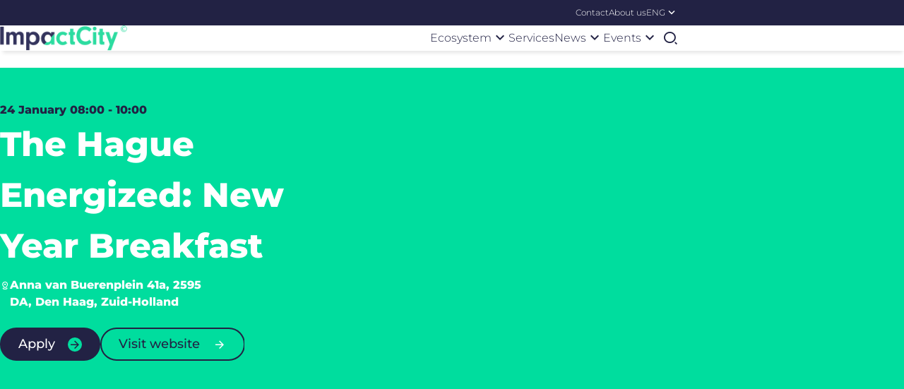

--- FILE ---
content_type: text/html; charset=UTF-8
request_url: https://www.impactcity.nl/en/events/the-hague-energized-new-year-breakfast/
body_size: 16281
content:
<!DOCTYPE html>
<html lang="en-US" class="no-js">
<head>
	<meta charset="UTF-8">
<script>
var gform;gform||(document.addEventListener("gform_main_scripts_loaded",function(){gform.scriptsLoaded=!0}),document.addEventListener("gform/theme/scripts_loaded",function(){gform.themeScriptsLoaded=!0}),window.addEventListener("DOMContentLoaded",function(){gform.domLoaded=!0}),gform={domLoaded:!1,scriptsLoaded:!1,themeScriptsLoaded:!1,isFormEditor:()=>"function"==typeof InitializeEditor,callIfLoaded:function(o){return!(!gform.domLoaded||!gform.scriptsLoaded||!gform.themeScriptsLoaded&&!gform.isFormEditor()||(gform.isFormEditor()&&console.warn("The use of gform.initializeOnLoaded() is deprecated in the form editor context and will be removed in Gravity Forms 3.1."),o(),0))},initializeOnLoaded:function(o){gform.callIfLoaded(o)||(document.addEventListener("gform_main_scripts_loaded",()=>{gform.scriptsLoaded=!0,gform.callIfLoaded(o)}),document.addEventListener("gform/theme/scripts_loaded",()=>{gform.themeScriptsLoaded=!0,gform.callIfLoaded(o)}),window.addEventListener("DOMContentLoaded",()=>{gform.domLoaded=!0,gform.callIfLoaded(o)}))},hooks:{action:{},filter:{}},addAction:function(o,r,e,t){gform.addHook("action",o,r,e,t)},addFilter:function(o,r,e,t){gform.addHook("filter",o,r,e,t)},doAction:function(o){gform.doHook("action",o,arguments)},applyFilters:function(o){return gform.doHook("filter",o,arguments)},removeAction:function(o,r){gform.removeHook("action",o,r)},removeFilter:function(o,r,e){gform.removeHook("filter",o,r,e)},addHook:function(o,r,e,t,n){null==gform.hooks[o][r]&&(gform.hooks[o][r]=[]);var d=gform.hooks[o][r];null==n&&(n=r+"_"+d.length),gform.hooks[o][r].push({tag:n,callable:e,priority:t=null==t?10:t})},doHook:function(r,o,e){var t;if(e=Array.prototype.slice.call(e,1),null!=gform.hooks[r][o]&&((o=gform.hooks[r][o]).sort(function(o,r){return o.priority-r.priority}),o.forEach(function(o){"function"!=typeof(t=o.callable)&&(t=window[t]),"action"==r?t.apply(null,e):e[0]=t.apply(null,e)})),"filter"==r)return e[0]},removeHook:function(o,r,t,n){var e;null!=gform.hooks[o][r]&&(e=(e=gform.hooks[o][r]).filter(function(o,r,e){return!!(null!=n&&n!=o.tag||null!=t&&t!=o.priority)}),gform.hooks[o][r]=e)}});
</script>

	<meta http-equiv="x-ua-compatible" content="ie=edge">
	<meta name="viewport" content="initial-scale=1,width=device-width">
	<link rel="profile" href="https://gmpg.org/xfn/11">
	<link rel="pingback" href="https://www.impactcity.nl/wp/xmlrpc.php">
	<meta name='robots' content='index, follow, max-image-preview:large, max-snippet:-1, max-video-preview:-1' />
<script>window.dataLayer = window.dataLayer || [];(function (w, d, s, l, i) {w[l] = w[l] || [];w[l].push({'gtm.start': new Date().getTime(), event: 'gtm.js'});var f = d.getElementsByTagName(s)[0], j = d.createElement(s),dl = l !== 'dataLayer' ? '&l=' + l : ''; j.async = true;j.src = 'https://www.googletagmanager.com/gtm.js?id=' + i + dl;f.parentNode.insertBefore(j, f);})(window, document, 'script', 'dataLayer', 'GTM-NKFCBFF');</script>
	<!-- This site is optimized with the Yoast SEO Premium plugin v26.2 (Yoast SEO v26.2) - https://yoast.com/wordpress/plugins/seo/ -->
	<title>The Hague Energized: New Year Breakfast - ImpactCity</title>
	<link rel="canonical" href="https://www.impactcity.nl/en/events/the-hague-energized-new-year-breakfast/" />
	<meta property="og:locale" content="en_US" />
	<meta property="og:type" content="article" />
	<meta property="og:title" content="The Hague Energized: New Year Breakfast" />
	<meta property="og:url" content="https://www.impactcity.nl/en/events/the-hague-energized-new-year-breakfast/" />
	<meta property="og:site_name" content="ImpactCity" />
	<meta property="article:modified_time" content="2023-02-23T11:23:10+00:00" />
	<meta name="twitter:card" content="summary_large_image" />
	<script type="application/ld+json" class="yoast-schema-graph">{"@context":"https://schema.org","@graph":[{"@type":"WebPage","@id":"https://www.impactcity.nl/en/events/the-hague-energized-new-year-breakfast/","url":"https://www.impactcity.nl/en/events/the-hague-energized-new-year-breakfast/","name":"The Hague Energized: New Year Breakfast - ImpactCity","isPartOf":{"@id":"https://www.impactcity.nl/en/#website"},"datePublished":"2023-01-12T10:44:28+00:00","dateModified":"2023-02-23T11:23:10+00:00","breadcrumb":{"@id":"https://www.impactcity.nl/en/events/the-hague-energized-new-year-breakfast/#breadcrumb"},"inLanguage":"en-US","potentialAction":[{"@type":"ReadAction","target":["https://www.impactcity.nl/en/events/the-hague-energized-new-year-breakfast/"]}]},{"@type":"BreadcrumbList","@id":"https://www.impactcity.nl/en/events/the-hague-energized-new-year-breakfast/#breadcrumb","itemListElement":[{"@type":"ListItem","position":1,"name":"Home","item":"https://www.impactcity.nl/en/"},{"@type":"ListItem","position":2,"name":"Event","item":"https://www.impactcity.nl/en/events/"},{"@type":"ListItem","position":3,"name":"The Hague Energized: New Year Breakfast"}]},{"@type":"WebSite","@id":"https://www.impactcity.nl/en/#website","url":"https://www.impactcity.nl/en/","name":"ImpactCity","description":"Waar innovatieve en ondernemen samenkomen","publisher":{"@id":"https://www.impactcity.nl/en/#organization"},"potentialAction":[{"@type":"SearchAction","target":{"@type":"EntryPoint","urlTemplate":"https://www.impactcity.nl/en/?s={search_term_string}"},"query-input":{"@type":"PropertyValueSpecification","valueRequired":true,"valueName":"search_term_string"}}],"inLanguage":"en-US"},{"@type":"Organization","@id":"https://www.impactcity.nl/en/#organization","name":"ImpactCity","url":"https://www.impactcity.nl/en/","logo":{"@type":"ImageObject","inLanguage":"en-US","@id":"https://www.impactcity.nl/en/#/schema/logo/image/","url":"https://www.impactcity.nl/wp/wp-content/uploads/impactcity/2021/11/ImpactCity_RGB-ai.png","contentUrl":"https://www.impactcity.nl/wp/wp-content/uploads/impactcity/2021/11/ImpactCity_RGB-ai.png","width":400,"height":78,"caption":"ImpactCity"},"image":{"@id":"https://www.impactcity.nl/en/#/schema/logo/image/"}}]}</script>
	<!-- / Yoast SEO Premium plugin. -->


<link rel="dns-prefetch" href="//www.googletagmanager.com/"><link rel="preconnect" href="//www.googletagmanager.com/" crossorigin/>		<link rel="dns-prefetch" href="//player.vimeo.com"/>
		<link rel="preconnect" href="//player.vimeo.com" crossorigin/>
		<link rel="dns-prefetch" href="//youtube.com"/>
		<link rel="preconnect" href="//youtube-nocookie.com" crossorigin/>
		<link rel="dns-prefetch" href="//youtube.com"/>
		<link rel="preconnect" href="//youtube-nocookie.com" crossorigin/>
		<link rel="dns-prefetch" href="//i.ytimg.com"/>
		<link rel="preconnect" href="//i.ytimg.com" crossorigin/>
				<link rel="preconnect" href="https://fonts.bunny.net" crossorigin>
		<link rel="dns-prefetch" href="//fonts.bunny.net">
		<link rel='stylesheet' id='wp-block-library-css' href='https://www.impactcity.nl/wp/wp-includes/css/dist/block-library/style.min.css?ver=6.8.3' media='all' />
<style id='classic-theme-styles-inline-css'>
/*! This file is auto-generated */
.wp-block-button__link{color:#fff;background-color:#32373c;border-radius:9999px;box-shadow:none;text-decoration:none;padding:calc(.667em + 2px) calc(1.333em + 2px);font-size:1.125em}.wp-block-file__button{background:#32373c;color:#fff;text-decoration:none}
</style>
<link rel='stylesheet' id='gutenkit-core-plugin-client-css' href='https://www.impactcity.nl/wp-content/plugins/gutenkit-core-plugin/build/client.css?ver=1761143216' media='all' />
<link rel='stylesheet' id='gutenkit-core-plugin-css' href='https://www.impactcity.nl/wp-content/plugins/gutenkit-core-plugin/build/style-index.css?ver=1761143216' media='all' />
<link rel='stylesheet' id='gutenkit-impactcity-plugin-client-css' href='https://www.impactcity.nl/wp-content/plugins/gutenkit-impactcity-plugin/build/client.css?ver=1761143217' media='all' />
<link rel='stylesheet' id='gutenkit-impactcity-plugin-css' href='https://www.impactcity.nl/wp-content/plugins/gutenkit-impactcity-plugin/build/style-index.css?ver=1761143217' media='all' />
<link rel='stylesheet' id='gutenkit-premium-add-ons-plugin-css' href='https://www.impactcity.nl/wp-content/plugins/gutenkit-premium-add-ons-plugin/build/style-index.css?ver=1.1.5' media='all' />
<style id='global-styles-inline-css'>
:root{--wp--preset--aspect-ratio--square: 1;--wp--preset--aspect-ratio--4-3: 4/3;--wp--preset--aspect-ratio--3-4: 3/4;--wp--preset--aspect-ratio--3-2: 3/2;--wp--preset--aspect-ratio--2-3: 2/3;--wp--preset--aspect-ratio--16-9: 16/9;--wp--preset--aspect-ratio--9-16: 9/16;--wp--preset--color--black: #000000;--wp--preset--color--cyan-bluish-gray: #abb8c3;--wp--preset--color--white: #ffffff;--wp--preset--color--pale-pink: #f78da7;--wp--preset--color--vivid-red: #cf2e2e;--wp--preset--color--luminous-vivid-orange: #ff6900;--wp--preset--color--luminous-vivid-amber: #fcb900;--wp--preset--color--light-green-cyan: #7bdcb5;--wp--preset--color--vivid-green-cyan: #00d084;--wp--preset--color--pale-cyan-blue: #8ed1fc;--wp--preset--color--vivid-cyan-blue: #0693e3;--wp--preset--color--vivid-purple: #9b51e0;--wp--preset--color--body: var(--color-body);--wp--preset--color--body-background: var(--color-body_background);--wp--preset--color--primary: var(--color-primary);--wp--preset--color--primary-tint: var(--color-primary-tint);--wp--preset--color--primary-shade: var(--color-primary-shade);--wp--preset--color--secondary: var(--color-secondary);--wp--preset--color--secondary-tint: var(--color-secondary-tint);--wp--preset--color--secondary-shade: var(--color-secondary-shade);--wp--preset--color--tertiary: var(--color-tertiary);--wp--preset--color--tertiary-tint: var(--color-tertiary-tint);--wp--preset--color--tertiary-shade: var(--color-tertiary-shade);--wp--preset--color--highlight: var(--color-highlight);--wp--preset--color--success: var(--color-success);--wp--preset--color--warning: var(--color-warning);--wp--preset--color--error: var(--color-error);--wp--preset--color--info: var(--color-info);--wp--preset--color--gray: var(--color-gray);--wp--preset--color--light: var(--color-light);--wp--preset--gradient--vivid-cyan-blue-to-vivid-purple: linear-gradient(135deg,rgba(6,147,227,1) 0%,rgb(155,81,224) 100%);--wp--preset--gradient--light-green-cyan-to-vivid-green-cyan: linear-gradient(135deg,rgb(122,220,180) 0%,rgb(0,208,130) 100%);--wp--preset--gradient--luminous-vivid-amber-to-luminous-vivid-orange: linear-gradient(135deg,rgba(252,185,0,1) 0%,rgba(255,105,0,1) 100%);--wp--preset--gradient--luminous-vivid-orange-to-vivid-red: linear-gradient(135deg,rgba(255,105,0,1) 0%,rgb(207,46,46) 100%);--wp--preset--gradient--very-light-gray-to-cyan-bluish-gray: linear-gradient(135deg,rgb(238,238,238) 0%,rgb(169,184,195) 100%);--wp--preset--gradient--cool-to-warm-spectrum: linear-gradient(135deg,rgb(74,234,220) 0%,rgb(151,120,209) 20%,rgb(207,42,186) 40%,rgb(238,44,130) 60%,rgb(251,105,98) 80%,rgb(254,248,76) 100%);--wp--preset--gradient--blush-light-purple: linear-gradient(135deg,rgb(255,206,236) 0%,rgb(152,150,240) 100%);--wp--preset--gradient--blush-bordeaux: linear-gradient(135deg,rgb(254,205,165) 0%,rgb(254,45,45) 50%,rgb(107,0,62) 100%);--wp--preset--gradient--luminous-dusk: linear-gradient(135deg,rgb(255,203,112) 0%,rgb(199,81,192) 50%,rgb(65,88,208) 100%);--wp--preset--gradient--pale-ocean: linear-gradient(135deg,rgb(255,245,203) 0%,rgb(182,227,212) 50%,rgb(51,167,181) 100%);--wp--preset--gradient--electric-grass: linear-gradient(135deg,rgb(202,248,128) 0%,rgb(113,206,126) 100%);--wp--preset--gradient--midnight: linear-gradient(135deg,rgb(2,3,129) 0%,rgb(40,116,252) 100%);--wp--preset--font-size--small: 13px;--wp--preset--font-size--medium: 20px;--wp--preset--font-size--large: 36px;--wp--preset--font-size--x-large: 42px;--wp--preset--spacing--20: 0.44rem;--wp--preset--spacing--30: 0.67rem;--wp--preset--spacing--40: 1rem;--wp--preset--spacing--50: 1.5rem;--wp--preset--spacing--60: 2.25rem;--wp--preset--spacing--70: 3.38rem;--wp--preset--spacing--80: 5.06rem;--wp--preset--shadow--natural: 6px 6px 9px rgba(0, 0, 0, 0.2);--wp--preset--shadow--deep: 12px 12px 50px rgba(0, 0, 0, 0.4);--wp--preset--shadow--sharp: 6px 6px 0px rgba(0, 0, 0, 0.2);--wp--preset--shadow--outlined: 6px 6px 0px -3px rgba(255, 255, 255, 1), 6px 6px rgba(0, 0, 0, 1);--wp--preset--shadow--crisp: 6px 6px 0px rgba(0, 0, 0, 1);}:where(.is-layout-flex){gap: 0.5em;}:where(.is-layout-grid){gap: 0.5em;}body .is-layout-flex{display: flex;}.is-layout-flex{flex-wrap: wrap;align-items: center;}.is-layout-flex > :is(*, div){margin: 0;}body .is-layout-grid{display: grid;}.is-layout-grid > :is(*, div){margin: 0;}:where(.wp-block-columns.is-layout-flex){gap: 2em;}:where(.wp-block-columns.is-layout-grid){gap: 2em;}:where(.wp-block-post-template.is-layout-flex){gap: 1.25em;}:where(.wp-block-post-template.is-layout-grid){gap: 1.25em;}.has-black-color{color: var(--wp--preset--color--black) !important;}.has-cyan-bluish-gray-color{color: var(--wp--preset--color--cyan-bluish-gray) !important;}.has-white-color{color: var(--wp--preset--color--white) !important;}.has-pale-pink-color{color: var(--wp--preset--color--pale-pink) !important;}.has-vivid-red-color{color: var(--wp--preset--color--vivid-red) !important;}.has-luminous-vivid-orange-color{color: var(--wp--preset--color--luminous-vivid-orange) !important;}.has-luminous-vivid-amber-color{color: var(--wp--preset--color--luminous-vivid-amber) !important;}.has-light-green-cyan-color{color: var(--wp--preset--color--light-green-cyan) !important;}.has-vivid-green-cyan-color{color: var(--wp--preset--color--vivid-green-cyan) !important;}.has-pale-cyan-blue-color{color: var(--wp--preset--color--pale-cyan-blue) !important;}.has-vivid-cyan-blue-color{color: var(--wp--preset--color--vivid-cyan-blue) !important;}.has-vivid-purple-color{color: var(--wp--preset--color--vivid-purple) !important;}.has-black-background-color{background-color: var(--wp--preset--color--black) !important;}.has-cyan-bluish-gray-background-color{background-color: var(--wp--preset--color--cyan-bluish-gray) !important;}.has-white-background-color{background-color: var(--wp--preset--color--white) !important;}.has-pale-pink-background-color{background-color: var(--wp--preset--color--pale-pink) !important;}.has-vivid-red-background-color{background-color: var(--wp--preset--color--vivid-red) !important;}.has-luminous-vivid-orange-background-color{background-color: var(--wp--preset--color--luminous-vivid-orange) !important;}.has-luminous-vivid-amber-background-color{background-color: var(--wp--preset--color--luminous-vivid-amber) !important;}.has-light-green-cyan-background-color{background-color: var(--wp--preset--color--light-green-cyan) !important;}.has-vivid-green-cyan-background-color{background-color: var(--wp--preset--color--vivid-green-cyan) !important;}.has-pale-cyan-blue-background-color{background-color: var(--wp--preset--color--pale-cyan-blue) !important;}.has-vivid-cyan-blue-background-color{background-color: var(--wp--preset--color--vivid-cyan-blue) !important;}.has-vivid-purple-background-color{background-color: var(--wp--preset--color--vivid-purple) !important;}.has-black-border-color{border-color: var(--wp--preset--color--black) !important;}.has-cyan-bluish-gray-border-color{border-color: var(--wp--preset--color--cyan-bluish-gray) !important;}.has-white-border-color{border-color: var(--wp--preset--color--white) !important;}.has-pale-pink-border-color{border-color: var(--wp--preset--color--pale-pink) !important;}.has-vivid-red-border-color{border-color: var(--wp--preset--color--vivid-red) !important;}.has-luminous-vivid-orange-border-color{border-color: var(--wp--preset--color--luminous-vivid-orange) !important;}.has-luminous-vivid-amber-border-color{border-color: var(--wp--preset--color--luminous-vivid-amber) !important;}.has-light-green-cyan-border-color{border-color: var(--wp--preset--color--light-green-cyan) !important;}.has-vivid-green-cyan-border-color{border-color: var(--wp--preset--color--vivid-green-cyan) !important;}.has-pale-cyan-blue-border-color{border-color: var(--wp--preset--color--pale-cyan-blue) !important;}.has-vivid-cyan-blue-border-color{border-color: var(--wp--preset--color--vivid-cyan-blue) !important;}.has-vivid-purple-border-color{border-color: var(--wp--preset--color--vivid-purple) !important;}.has-vivid-cyan-blue-to-vivid-purple-gradient-background{background: var(--wp--preset--gradient--vivid-cyan-blue-to-vivid-purple) !important;}.has-light-green-cyan-to-vivid-green-cyan-gradient-background{background: var(--wp--preset--gradient--light-green-cyan-to-vivid-green-cyan) !important;}.has-luminous-vivid-amber-to-luminous-vivid-orange-gradient-background{background: var(--wp--preset--gradient--luminous-vivid-amber-to-luminous-vivid-orange) !important;}.has-luminous-vivid-orange-to-vivid-red-gradient-background{background: var(--wp--preset--gradient--luminous-vivid-orange-to-vivid-red) !important;}.has-very-light-gray-to-cyan-bluish-gray-gradient-background{background: var(--wp--preset--gradient--very-light-gray-to-cyan-bluish-gray) !important;}.has-cool-to-warm-spectrum-gradient-background{background: var(--wp--preset--gradient--cool-to-warm-spectrum) !important;}.has-blush-light-purple-gradient-background{background: var(--wp--preset--gradient--blush-light-purple) !important;}.has-blush-bordeaux-gradient-background{background: var(--wp--preset--gradient--blush-bordeaux) !important;}.has-luminous-dusk-gradient-background{background: var(--wp--preset--gradient--luminous-dusk) !important;}.has-pale-ocean-gradient-background{background: var(--wp--preset--gradient--pale-ocean) !important;}.has-electric-grass-gradient-background{background: var(--wp--preset--gradient--electric-grass) !important;}.has-midnight-gradient-background{background: var(--wp--preset--gradient--midnight) !important;}.has-small-font-size{font-size: var(--wp--preset--font-size--small) !important;}.has-medium-font-size{font-size: var(--wp--preset--font-size--medium) !important;}.has-large-font-size{font-size: var(--wp--preset--font-size--large) !important;}.has-x-large-font-size{font-size: var(--wp--preset--font-size--x-large) !important;}
:where(.wp-block-post-template.is-layout-flex){gap: 1.25em;}:where(.wp-block-post-template.is-layout-grid){gap: 1.25em;}
:where(.wp-block-columns.is-layout-flex){gap: 2em;}:where(.wp-block-columns.is-layout-grid){gap: 2em;}
:root :where(.wp-block-pullquote){font-size: 1.5em;line-height: 1.6;}
</style>
<link rel='stylesheet' id='gutenkit-styles-css' href='https://www.impactcity.nl/wp-content/themes/gutenkit-theme/dist/styles/main.css?id=213eb8c067de75de7f72c5ccaceb05e2&#038;ver=2.19.1' media='all' />
<link rel='stylesheet' id='gutenkit-customizer-css' href='https://www.impactcity.nl/wp/wp-content/uploads/impactcity/theme-styles.css?cst=1755514634&#038;ver=213eb8c067de75de7f72c5ccaceb05e2' media='all' />
<link rel='stylesheet' id='gutenkit-impactcity-css' href='https://www.impactcity.nl/wp-content/themes/gutenkit-impactcity-child-theme/dist/styles/main.css?id=7af304ec72524d11a6f1&#038;ver=1.9.4' media='all' />
<script src="https://www.impactcity.nl/wp-content/plugins/gutenkit-core-plugin/build/client.js?ver=3a69291acc0b2b588f93" id="gutenkit-core-plugin-js"></script>
<script src="https://www.impactcity.nl/wp-content/plugins/gutenkit-impactcity-plugin/build/client.js?ver=2f0fc4d97e623b273959" id="gutenkit-impactcity-plugin-js"></script>
<script id="gutenkit-variables-js-extra">
var wp_variables = {"site_name":"ImpactCity","home_url":"https:\/\/www.impactcity.nl\/en","current_post_id":"9684","ajax_url":"https:\/\/www.impactcity.nl\/wp\/wp-admin\/admin-ajax.php","ajax_nonce":"9035f00f0c","rest_api_url":"https:\/\/www.impactcity.nl\/wp-json\/","current_lang":"en","animations_enabled":"1","search":{"title":"Search filters","clear_label":"Clear search","results_label":"We found %s results","sort_by_label":"Sort by","you_searched_for_label":"You searched for","search_pending_label":"Searching","relevance_sort_label":"Relevance","date_ascending_sort_label":"Date ascending","date_descending_sort_label":"Date descending","dom_title":"You searched for %%searchphrase%% %%page%% - ImpactCity","nav_aria":"Pagination","before_page_number":"Page","prev_text":"Previous page","next_text":"Next page"}};
</script>
<script src="https://www.impactcity.nl/wp/wp-includes/js/jquery/jquery.min.js?ver=3.7.1" id="jquery-core-js"></script>
<script src="https://www.impactcity.nl/wp/wp-includes/js/jquery/jquery-migrate.min.js?ver=3.4.1" id="jquery-migrate-js"></script>
<link rel='shortlink' href='https://www.impactcity.nl/?p=9684' />
<link rel="alternate" title="oEmbed (JSON)" type="application/json+oembed" href="https://www.impactcity.nl/wp-json/oembed/1.0/embed?url=https%3A%2F%2Fwww.impactcity.nl%2Fen%2Fevents%2Fthe-hague-energized-new-year-breakfast%2F" />
<link rel="alternate" title="oEmbed (XML)" type="text/xml+oembed" href="https://www.impactcity.nl/wp-json/oembed/1.0/embed?url=https%3A%2F%2Fwww.impactcity.nl%2Fen%2Fevents%2Fthe-hague-energized-new-year-breakfast%2F&#038;format=xml" />
<link rel="icon" href="https://www.impactcity.nl/wp/wp-content/uploads/impactcity/2021/11/cropped-ic_fav-32x32.jpg" sizes="32x32" />
<link rel="icon" href="https://www.impactcity.nl/wp/wp-content/uploads/impactcity/2021/11/cropped-ic_fav-192x192.jpg" sizes="192x192" />
<link rel="apple-touch-icon" href="https://www.impactcity.nl/wp/wp-content/uploads/impactcity/2021/11/cropped-ic_fav-180x180.jpg" />
<meta name="msapplication-TileImage" content="https://www.impactcity.nl/wp/wp-content/uploads/impactcity/2021/11/cropped-ic_fav-270x270.jpg" />
</head>
<body class="wp-singular events-template-default single single-events postid-9684 wp-custom-logo wp-theme-gutenkit-theme wp-child-theme-gutenkit-impactcity-child-theme animations-enabled fancy-links the-hague-energized-new-year-breakfast">
<noscript><iframe src="https://www.googletagmanager.com/ns.html?id=GTM-NKFCBFF" height="0" width="0" style="display:none;visibility:hidden;"></iframe></noscript><a class="sr-only sr-only-focusable" href="#site-content">Skip to main content</a><header
id="site-header" class="site-header bg-body-background" role="banner">
	<section
class="topbar d-none d-lg-block bg-body">
	<div class="container">
		<div class="row">
			<div class="col">
				<nav class="menu-topbar-en-container"><ul id="menu-topbar-en" class="menu topbar__menu align-items-lg-center list-group list-group-horizontal"><li id="menu-item-2631" class="menu-item menu-item-type-post_type menu-item-object-page menu-item--has-line" role="presentation"><a target="_self" href="https://www.impactcity.nl/en/contact/" role="menuitem" class="menu-item__link"><span class="title">Contact</span></a></li>
<li id="menu-item-2632" class="menu-item menu-item-type-post_type menu-item-object-page menu-item--has-line" role="presentation"><a target="_self" href="https://www.impactcity.nl/en/about-us/" role="menuitem" class="menu-item__link"><span class="title">About us</span></a></li>
<li id="menu-item-2633" class="pll-parent-menu-item menu-item menu-item-type-custom menu-item-object-custom current-menu-parent menu-item-has-children menu-item--has-line" role="presentation"><a target="_self" href="#pll_switcher" role="menuitem" class="menu-item__link"><span class="title">ENG</span></a><button aria-expanded="false" aria-label="Submenu" class="menu-item__toggle" tabindex="0"><i class="menu-item__icon icon-keyboard_arrow_down d-inline-block" aria-hidden="true" role="img"></i></button><ul class="sub-menu sub-menu--simple"><li id="menu-item-2633-en" class="lang-item lang-item-41 lang-item-en current-lang lang-item-first menu-item menu-item-type-custom menu-item-object-custom" role="presentation"><a target="_self" href="https://www.impactcity.nl/en/events/the-hague-energized-new-year-breakfast/" role="menuitem" tabindex="-1" hreflang="en-US" lang="en-US" class="menu-item__link"><span class="title">ENG</span></a></li><li id="menu-item-2633-nl" class="lang-item lang-item-44 lang-item-nl no-translation menu-item menu-item-type-custom menu-item-object-custom" role="presentation"><a target="_self" href="https://www.impactcity.nl/" role="menuitem" tabindex="-1" hreflang="nl-NL" lang="nl-NL" class="menu-item__link"><span class="title">NL</span></a></li></ul></li></ul></nav>			</div>
		</div>
	</div>
</section>
	<div class="container">
		<div class="row">
							<div class="col col-lg-auto site-header__logo">
					<a href="https://www.impactcity.nl/en/" class="logo-link" rel="home"><img width="400" height="78" src="https://www.impactcity.nl/wp/wp-content/uploads/impactcity/2021/11/ImpactCity_RGB-ai.png" class="logo" alt="ImpactCity" decoding="async" srcset="https://www.impactcity.nl/wp/wp-content/uploads/impactcity/2021/11/ImpactCity_RGB-ai.png 400w, https://www.impactcity.nl/wp/wp-content/uploads/impactcity/2021/11/ImpactCity_RGB-ai-300x59.png 300w, https://www.impactcity.nl/wp/wp-content/uploads/impactcity/2021/11/ImpactCity_RGB-ai-320x62.png 320w" sizes="(max-width: 400px) 100vw, 400px" loading="lazy" /></a>				</div>
						<div class="col d-none d-lg-block">
				<nav class="site-header__menu" aria-label="Main menu"><ul id="menu-main-menu" class="menu list-group list-group-horizontal align-items-center justify-content-center" role="menu"><li id="menu-item-2636" class="menu-item menu-item-type-custom menu-item-object-custom menu-item-has-children menu-item--has-line" role="presentation"><a target="_self" href="https://www.impactcity.nl/en/company/" role="menuitem" class="menu-item__link"><span class="title">Ecosystem</span></a><button aria-expanded="false" aria-label="Submenu" class="menu-item__toggle" tabindex="0"><i class="menu-item__icon icon-keyboard_arrow_down d-inline-block" aria-hidden="true" role="img"></i></button><ul class="sub-menu sub-menu--simple"><li id="menu-item-4665" class="menu-item menu-item-type-custom menu-item-object-custom" role="presentation"><a target="_self" href="https://www.impactcity.nl/en/company/" role="menuitem" tabindex="-1" class="menu-item__link"><span class="title">All companies</span></a></li><li id="menu-item-2638" class="menu-item menu-item-type-post_type menu-item-object-page" role="presentation"><a target="_self" href="https://www.impactcity.nl/en/hubs/" role="menuitem" tabindex="-1" class="menu-item__link"><span class="title">Hubs</span></a></li><li id="menu-item-2645" class="menu-item menu-item-type-custom menu-item-object-custom" role="presentation"><a target="_self" href="https://www.impactcity.nl/en/partners/" role="menuitem" tabindex="-1" class="menu-item__link"><span class="title">Partners</span></a></li></ul></li><li id="menu-item-2640" class="menu-item menu-item-type-post_type menu-item-object-page menu-item--has-line" role="presentation"><a target="_self" href="https://www.impactcity.nl/en/services/" role="menuitem" class="menu-item__link"><span class="title">Services</span></a></li><li id="menu-item-2641" class="menu-item menu-item-type-custom menu-item-object-custom menu-item-has-children menu-item--has-line" role="presentation"><a target="_self" href="https://www.impactcity.nl/en/news/" role="menuitem" class="menu-item__link"><span class="title">News</span></a><button aria-expanded="false" aria-label="Submenu" class="menu-item__toggle" tabindex="0"><i class="menu-item__icon icon-keyboard_arrow_down d-inline-block" aria-hidden="true" role="img"></i></button><ul class="sub-menu sub-menu--simple"><li id="menu-item-12117" class="menu-item menu-item-type-post_type menu-item-object-page current_page_parent" role="presentation"><a target="_self" href="https://www.impactcity.nl/en/news/" role="menuitem" tabindex="-1" class="menu-item__link"><span class="title">News</span></a></li><li id="menu-item-12114" class="menu-item menu-item-type-post_type menu-item-object-page" role="presentation"><a target="_self" href="https://www.impactcity.nl/en/reports-and-insights/" role="menuitem" tabindex="-1" class="menu-item__link"><span class="title">Reports and insights</span></a></li><li id="menu-item-12115" class="menu-item menu-item-type-post_type menu-item-object-page" role="presentation"><a target="_self" href="https://www.impactcity.nl/en/newsletter/" role="menuitem" tabindex="-1" class="menu-item__link"><span class="title">Newsletter</span></a></li></ul></li><li id="menu-item-2642" class="menu-item menu-item-type-custom menu-item-object-custom menu-item-has-children menu-item--has-line" role="presentation"><a target="_self" href="https://www.impactcity.nl/en/events" role="menuitem" class="menu-item__link"><span class="title">Events</span></a><button aria-expanded="false" aria-label="Submenu" class="menu-item__toggle" tabindex="0"><i class="menu-item__icon icon-keyboard_arrow_down d-inline-block" aria-hidden="true" role="img"></i></button><ul class="sub-menu sub-menu--simple"><li id="menu-item-11341" class="menu-item menu-item-type-custom menu-item-object-custom" role="presentation"><a target="_self" href="https://www.impactcity.nl/en/events" role="menuitem" tabindex="-1" class="menu-item__link"><span class="title">All events</span></a></li><li id="menu-item-11298" class="menu-item menu-item-type-custom menu-item-object-custom" role="presentation"><a target="_self" href="https://www.impactfest.nl" role="menuitem" tabindex="-1" class="menu-item__link"><span class="title">ImpactFest</span></a></li></ul></li><li class="menu-item menu-item--search"><form
role="search" method="get" class="search-form search-form--inactive d-flex m-0" action="https://www.impactcity.nl/en/">
	<div class="search-form__inner d-flex flex-row" aria-live="polite">
		<input type="search" class="search-field" inputmode="search" role="searchbox" placeholder="Search" value="" name="s" tabindex="-1"/>
		<button type="submit" class="search-submit" aria-label="Search" tabindex="-1">
			<i class="icon-search" aria-hidden="true" role="img" title="Search"></i>
		</button>
	</div>
	<button class="search-form__toggle js-search-form__toggle" tabindex="0" aria-expanded="false">
		<i class="icon-search" aria-hidden="true" role="img" title="Search"></i>
		<i class="icon-clear" aria-hidden="true" role="img" title="Close"></i>
	</button>
</form>
</li></ul></nav>			</div>
							<div class="col-auto d-flex d-lg-none site-header__search">
					<form
role="search" method="get" class="search-form search-form--inactive d-flex m-0 py-3" action="https://www.impactcity.nl/en/">
	<div class="search-form__inner d-flex flex-row" aria-live="polite">
		<input type="search" class="search-field" inputmode="search" role="searchbox" placeholder="Search" value="" name="s" tabindex="-1"/>
		<button type="submit" class="search-submit" aria-label="Search" tabindex="-1">
			<i class="icon-search" aria-hidden="true" role="img" title="Search"></i>
		</button>
	</div>
	<button class="search-form__toggle js-search-form__toggle" tabindex="0" aria-expanded="false">
		<i class="icon-search" aria-hidden="true" role="img" title="Search"></i>
		<i class="icon-clear" aria-hidden="true" role="img" title="Close"></i>
	</button>
</form>
				</div>
					</div>
	</div>
</header>
<button id="menuToggle" aria-controls="mobile-menu" aria-expanded="false" aria-hidden="false" class="menu-button d-lg-none" data-toggle="collapse" data-target="body" data-target-class="menu-active" tabindex="0">
	<i class="icon-menu menu-button__icon-inactive" aria-hidden="true" role="img"></i><span aria-label="Open menu">Menu</span>
	<i class="icon-clear menu-button__icon-active" aria-hidden="true" role="img"></i><span aria-label="Close menu">Close</span>
</button>
<section class="menu-overlay d-lg-none rs_skip">
	<div class="menu-overlay__inner d-block">
		<nav id="mobile-menu" role="menu" aria-hidden="true">
			<ul id="menu-main-menu-1" class="menu list-group list-group-flush"><li class="menu-item menu-item-type-custom menu-item-object-custom menu-item-has-children list-group-item bg-none menu-item-2636 menu-item-2636"><a target="_self" href="https://www.impactcity.nl/en/company/" role="menuitem" tabindex="-1"><span class="title">Ecosystem</span></a><button id="button_primary_menu_collapse_2636_2" data-toggle="collapse" data-target="#primary_menu_collapse_2636_2" data-target-class="show" aria-controls="primary_menu_collapse_2636_2" aria-expanded="false" role="tab" tabindex="-1"><span class="sr-only">Toggle submenu</span><i class="icon-keyboard_arrow_down d-block" aria-hidden="true" role="img"></i></button><ul id="primary_menu_collapse_2636_2" class="nav collapse sub-menu--simple" aria-labelledby="button_primary_menu_collapse_2636_2" role="tabpanel"><li class="menu-item menu-item-type-custom menu-item-object-custom list-group-item bg-none menu-item-4665 menu-item-4665"><a target="_self" href="https://www.impactcity.nl/en/company/" role="menuitem" tabindex="-1"><span class="title">All companies</span></a></li><li class="menu-item menu-item-type-post_type menu-item-object-page list-group-item bg-none menu-item-2638 menu-item-2638"><a target="_self" href="https://www.impactcity.nl/en/hubs/" role="menuitem" tabindex="-1"><span class="title">Hubs</span></a></li><li class="menu-item menu-item-type-custom menu-item-object-custom list-group-item bg-none menu-item-2645 menu-item-2645"><a target="_self" href="https://www.impactcity.nl/en/partners/" role="menuitem" tabindex="-1"><span class="title">Partners</span></a></li></ul></li><li class="menu-item menu-item-type-post_type menu-item-object-page list-group-item bg-none menu-item-2640 menu-item-2640"><a target="_self" href="https://www.impactcity.nl/en/services/" role="menuitem" tabindex="-1"><span class="title">Services</span></a></li><li class="menu-item menu-item-type-custom menu-item-object-custom menu-item-has-children list-group-item bg-none menu-item-2641 menu-item-2641"><a target="_self" href="https://www.impactcity.nl/en/news/" role="menuitem" tabindex="-1"><span class="title">News</span></a><button id="button_primary_menu_collapse_2641_12" data-toggle="collapse" data-target="#primary_menu_collapse_2641_12" data-target-class="show" aria-controls="primary_menu_collapse_2641_12" aria-expanded="false" role="tab" tabindex="-1"><span class="sr-only">Toggle submenu</span><i class="icon-keyboard_arrow_down d-block" aria-hidden="true" role="img"></i></button><ul id="primary_menu_collapse_2641_12" class="nav collapse sub-menu--simple" aria-labelledby="button_primary_menu_collapse_2641_12" role="tabpanel"><li class="menu-item menu-item-type-post_type menu-item-object-page current_page_parent list-group-item bg-none menu-item-12117 menu-item-12117"><a target="_self" href="https://www.impactcity.nl/en/news/" role="menuitem" tabindex="-1"><span class="title">News</span></a></li><li class="menu-item menu-item-type-post_type menu-item-object-page list-group-item bg-none menu-item-12114 menu-item-12114"><a target="_self" href="https://www.impactcity.nl/en/reports-and-insights/" role="menuitem" tabindex="-1"><span class="title">Reports and insights</span></a></li><li class="menu-item menu-item-type-post_type menu-item-object-page list-group-item bg-none menu-item-12115 menu-item-12115"><a target="_self" href="https://www.impactcity.nl/en/newsletter/" role="menuitem" tabindex="-1"><span class="title">Newsletter</span></a></li></ul></li><li class="menu-item menu-item-type-custom menu-item-object-custom menu-item-has-children list-group-item bg-none menu-item-2642 menu-item-2642"><a target="_self" href="https://www.impactcity.nl/en/events" role="menuitem" tabindex="-1"><span class="title">Events</span></a><button id="button_primary_menu_collapse_2642_20" data-toggle="collapse" data-target="#primary_menu_collapse_2642_20" data-target-class="show" aria-controls="primary_menu_collapse_2642_20" aria-expanded="false" role="tab" tabindex="-1"><span class="sr-only">Toggle submenu</span><i class="icon-keyboard_arrow_down d-block" aria-hidden="true" role="img"></i></button><ul id="primary_menu_collapse_2642_20" class="nav collapse sub-menu--simple" aria-labelledby="button_primary_menu_collapse_2642_20" role="tabpanel"><li class="menu-item menu-item-type-custom menu-item-object-custom list-group-item bg-none menu-item-11341 menu-item-11341"><a target="_self" href="https://www.impactcity.nl/en/events" role="menuitem" tabindex="-1"><span class="title">All events</span></a></li><li class="menu-item menu-item-type-custom menu-item-object-custom list-group-item bg-none menu-item-11298 menu-item-11298"><a target="_self" href="https://www.impactfest.nl" role="menuitem" tabindex="-1"><span class="title">ImpactFest</span></a></li></ul></li></ul><ul id="menu-topbar-en-1" class="menu list-group list-group-flush"><li class="menu-item menu-item-type-post_type menu-item-object-page list-group-item bg-none menu-item-2631 menu-item-2631"><a target="_self" href="https://www.impactcity.nl/en/contact/" role="menuitem" tabindex="-1"><span class="title">Contact</span></a></li>
<li class="menu-item menu-item-type-post_type menu-item-object-page list-group-item bg-none menu-item-2632 menu-item-2632"><a target="_self" href="https://www.impactcity.nl/en/about-us/" role="menuitem" tabindex="-1"><span class="title">About us</span></a></li>
<li class="pll-parent-menu-item menu-item menu-item-type-custom menu-item-object-custom current-menu-parent menu-item-has-children list-group-item bg-none menu-item-2633 menu-item-2633"><a target="_self" href="#pll_switcher" role="menuitem" tabindex="-1"><span class="title">ENG</span></a><button id="button_topbar_menu_collapse_2633_6" data-toggle="collapse" data-target="#topbar_menu_collapse_2633_6" data-target-class="show" aria-controls="topbar_menu_collapse_2633_6" aria-expanded="false" role="tab" tabindex="-1"><span class="sr-only">Toggle submenu</span><i class="icon-keyboard_arrow_down d-block" aria-hidden="true" role="img"></i></button><ul id="topbar_menu_collapse_2633_6" class="nav collapse  sub-menu--simple" aria-labelledby="button_topbar_menu_collapse_2633_6" role="tabpanel"><li class="lang-item lang-item-41 lang-item-en current-lang lang-item-first menu-item menu-item-type-custom menu-item-object-custom list-group-item bg-none menu-item-2633-en menu-item-2633-en"><a target="_self" href="https://www.impactcity.nl/en/events/the-hague-energized-new-year-breakfast/" role="menuitem" tabindex="-1" hreflang="en-US" lang="en-US"><span class="title">ENG</span></a></li><li class="lang-item lang-item-44 lang-item-nl no-translation menu-item menu-item-type-custom menu-item-object-custom list-group-item bg-none menu-item-2633-nl menu-item-2633-nl"><a target="_self" href="https://www.impactcity.nl/" role="menuitem" tabindex="-1" hreflang="nl-NL" lang="nl-NL"><span class="title">NL</span></a></li></ul></li></ul>		</nav>
	</div>
</section>
<main id="site-content" class="content">
<section class="wp-block-gutenkit-hero--small wp-block-gutenkit-hero--dark bg-primary space-y space-y--top-0 space-y--end-0 event-hero" data-aos-easing="ease-in-out" data-aos-duration="400" data-aos-delay="0">
	<div
			class="container grid grid--2" data-aos="fade-up"	>
		<div class="wp-block-gutenkit-column wp-block-gutenkit-column--width-6 event-hero__content">
						<div>
			<div class="h6">24 January 08:00 - 10:00</div><h1 class="h2 event-title">The Hague Energized: New Year Breakfast</h1>			</div>
			<div class="hide-on-scroll">
			<svg xmlns="http://www.w3.org/2000/svg" width="25" height="25" viewBox="0 0 25 25" fill="none">
                            <mask id="mask0_1616_1736" style="mask-type:alpha" maskUnits="userSpaceOnUse" x="0" y="0" width="25" height="25">
                                <rect x="0.75" y="0.474121" width="24" height="24" fill="#1C1C43"/>
                            </mask>
                            <g mask="url(#mask0_1616_1736)">
                                <path d="M12.75 22.4741C10.9833 22.4741 9.54167 22.195 8.425 21.6366C7.30833 21.0783 6.75 20.3575 6.75 19.4741C6.75 19.0741 6.87083 18.7033 7.1125 18.3616C7.35417 18.02 7.69167 17.7241 8.125 17.4741L9.7 18.9491C9.55 19.0158 9.3875 19.0908 9.2125 19.1741C9.0375 19.2575 8.9 19.3575 8.8 19.4741C9.01667 19.7408 9.51667 19.9741 10.3 20.1741C11.0833 20.3741 11.9 20.4741 12.75 20.4741C13.6 20.4741 14.4208 20.3741 15.2125 20.1741C16.0042 19.9741 16.5083 19.7408 16.725 19.4741C16.6083 19.3408 16.4583 19.2325 16.275 19.1491C16.0917 19.0658 15.9167 18.9908 15.75 18.9241L17.3 17.4241C17.7667 17.6908 18.125 17.995 18.375 18.3366C18.625 18.6783 18.75 19.0575 18.75 19.4741C18.75 20.3575 18.1917 21.0783 17.075 21.6366C15.9583 22.195 14.5167 22.4741 12.75 22.4741ZM12.775 16.9741C14.425 15.7575 15.6667 14.5366 16.5 13.3116C17.3333 12.0866 17.75 10.8575 17.75 9.62412C17.75 7.92412 17.2083 6.64079 16.125 5.77412C15.0417 4.90745 13.9167 4.47412 12.75 4.47412C11.5833 4.47412 10.4583 4.90745 9.375 5.77412C8.29167 6.64079 7.75 7.92412 7.75 9.62412C7.75 10.7408 8.15833 11.9033 8.975 13.1116C9.79167 14.32 11.0583 15.6075 12.775 16.9741ZM12.75 19.4741C10.4 17.7408 8.64583 16.0575 7.4875 14.4241C6.32917 12.7908 5.75 11.1908 5.75 9.62412C5.75 8.44079 5.9625 7.40329 6.3875 6.51162C6.8125 5.61995 7.35833 4.87412 8.025 4.27412C8.69167 3.67412 9.44167 3.22412 10.275 2.92412C11.1083 2.62412 11.9333 2.47412 12.75 2.47412C13.5667 2.47412 14.3917 2.62412 15.225 2.92412C16.0583 3.22412 16.8083 3.67412 17.475 4.27412C18.1417 4.87412 18.6875 5.61995 19.1125 6.51162C19.5375 7.40329 19.75 8.44079 19.75 9.62412C19.75 11.1908 19.1708 12.7908 18.0125 14.4241C16.8542 16.0575 15.1 17.7408 12.75 19.4741ZM12.75 11.4741C13.3 11.4741 13.7708 11.2783 14.1625 10.8866C14.5542 10.495 14.75 10.0241 14.75 9.47412C14.75 8.92412 14.5542 8.45329 14.1625 8.06162C13.7708 7.66995 13.3 7.47412 12.75 7.47412C12.2 7.47412 11.7292 7.66995 11.3375 8.06162C10.9458 8.45329 10.75 8.92412 10.75 9.47412C10.75 10.0241 10.9458 10.495 11.3375 10.8866C11.7292 11.2783 12.2 11.4741 12.75 11.4741Z" fill="white"/>
                            </g>
                        </svg><h2 class="h6">Anna van Buerenplein 41a, 2595 DA, Den Haag, Zuid-Holland</h2>			</div>
			<div class="wp-block-gutenkit-button-group wp-block-gutenkit-button-group--multiple wp-block-gutenkit-button-group--inherit justify-content-inherit">
	<a data-aos="zoom-in" class="wp-block-gutenkit-button btn js-ripple btn-secondary" href="https://www.eventbrite.com/e/the-hague-energized-new-years-breakfast-tickets-491632013587" target="_blank">
	Apply</a><a data-aos="zoom-in" class="wp-block-gutenkit-button btn js-ripple btn-secondary btn-outline" href="https://thehague.com/businessagency/the-hague-energized" target="_blank">
	Visit website</a></div>		</div>
	</div>
			</section>
<section class="wp-block-gutenkit-row space-y space-y--top-0 space-y--end-lg">
	<div
			class="container grid grid--2" data-aos="fade-up"		>
		<article class="wp-block-gutenkit-column wp-block-gutenkit-column--width-6">
			<div class="d-flex flex-column">
			<p class="h5">The Hague Business Agency will start 2023 with an energizing New Year&#039;s Breakfast event on January 24th, kindly hosted by Neptune Energy.</p><div class="event-content"><p>&nbsp;</p>
<p>To hopefully make your life easier the event will be held at Babylon, next to the central station. Breakfast, of course, will be catered, as well as some inspiring presentations and networking opportunities.</p>
<p>Most importantly The Hague Energized offers you a relaxed opportunity to network with your peers. Registration is free of charge for all professionals in the energy industry, so feel free this invite with your colleagues and/or relations.</p>
<p>We hope to welcome you there!</p>
<p><a href="https://www.eventbrite.com/e/the-hague-energized-new-years-breakfast-tickets-491632013587">REGISTER NOW FOR YOUR FREE ATTENDANCE</a></p>
<h3></h3>
<p>&nbsp;</p>
<p><strong>Program</strong></p>
<p>08.00 &#8211; 08.30 Walk in, registration, breakfast</p>
<p>08.30 – 09.00 Presentations</p>
<ul>
<li>Opening by Philip Mulder &#8211; The Hague Business Agency</li>
<li>Welcome by host: Lex de Groot &#8211; Neptune Energy</li>
<li>René Peters &#8211; TNO on North Sea Energy Program</li>
<li>Panel discussion on the energy developments in the North Sea moderated by René Peters with young professionals, entrepreneurs and/or students</li>
</ul>
<p>&nbsp;</p>
<p>09.30 &#8211; 10.00 Closure, networking and coffee to go</p>
<p>&nbsp;</p>
<h3></h3>
<p><strong>Location Program</strong></p>
<p><strong><span lang="EN-GB" xml:lang="EN-GB">The Hague Conference Centre New Babylon</span></strong></p>
<p>We recommend to come by public transport, by bike or by foot. Otherwise paid public parking is available at Q-Park Central Station New Babylon, Pr. Irenestraat 1, 2595 BD Den Haag.</p>
<p>&nbsp;</p>
<p><strong>About The Hague Energized Location</strong></p>
<p>The Hague Energized is a quarterly meeting where energy professionals can network, exchange ideas, and get inspired in a relaxed atmosphere with activities, short presentations and, of course, drinks and music. It is organized in collaboration with young professionals from The Hague’s energy industry. The event is open for all energy professionals. Corporate or start-up, young or old, trainee or CEO, everybody is welcome to join. Our team of Young Energizers currently consists of young professionals from: Aramco, Dutch Marine Energy Centre (DMEC), Hezelburcht, McDermott, Neptune Energy, Respsol, Shell, The Hague Tech, Unknown Group, Worley, Yes!Delft and the Municipality of The Hague.</p>
<p>&nbsp;</p>
<p><strong>About our host Neptune Energy</strong></p>
<p>Neptune Energy is an independent energy company with operations in Europe, North Africa and Asia Pacific. In the Netherlands, Neptune Energy is the largest offshore gas &amp; oil producer in the Dutch sector of the North Sea. We have 29 platforms operating 24/7. We are building a sustainable future for the business and delivering significant societal and economic benefits for the Netherlands. We are part of the Neptune Energy Group.</p>
<p><strong><span lang="EN-GB" xml:lang="EN-GB">Neptune Energy is uniquely positioned for the energy transition</span></strong><span lang="EN-GB" xml:lang="EN-GB">. <strong>We aim to go beyond net zero by storing more carbon than we, and our customers, emit by 2030. </strong>Our vision is to be the leading </span><span lang="EN-GB" xml:lang="EN-GB">upstream energy </span><span lang="EN-GB" xml:lang="EN-GB">company by meeting society’s changing energy needs and creating value for our stakeholders. We provide secure supplies of energy with a differentiated portfolio that is gas-weighted, long life, low cost and lower carbon.</span></p>
<p>Following the very successful roll-out of wind farms producing green electricity in the Dutch North Sea, offshore green hydrogen is the next step in the energy transition and crucial for our domestic future energy supply. As such, Neptune Energy is participating in the H<em><sub>2</sub></em>opZee demonstration project. The consortium, comprising RWE Renewables and Neptune Energy, aims to develop the H<em><sub>2</sub></em>opZee offshore green hydrogen demonstration project in the North Sea before 2030.</p>
<p>Furthermore, Neptune is participating in the PosHYdon project, a pioneering pilot project to create the world’s first offshore hydrogen production plant, which will be hosted by the Neptune-operated Q13a platform. Neptune is also pursuing a major carbon capture and storage (CCS) development to inject CO2 in the depleted gas fields around the Neptune-operated L10-A, B and E areas.</p>
<p>&nbsp;</p>
</div><div><h3 class="h5">Tags</h3><p>Energy, Knowledge, Network</p></div>				<iframe class="event-maps" width="100%" height="400" frameborder="0" scrolling="no"
						marginheight="0"
						marginwidth="0"
						src="https://maps.google.com/maps?width=100%25&amp;height=400&amp;hl=http://en&amp;q=Anna%20van%20Buerenplein%2041a%2C%202595%20DA%2C%20Den%20Haag%2C%20Zuid-Holland+()&amp;t=&amp;z=14&amp;ie=UTF8&amp;iwloc=B&amp;output=embed"></iframe>

						</div>
		</article>
	</div>
</section>
			</main>
<footer
id="site-footer" class="site-footer fancy-links bg-body" role="contentinfo">
	<section class="container pt-4 pb-3 grid grid--md-1 grid--4">
	<div class="grid grid--1"><article id="text-3" class="widget widget_text"><h6 class="footer__title widget-title">ImpactCity ©</h6>			<div class="textwidget"><p>ImpactCity supports startups &amp; scale-ups in The Hague with a strong range of services and a large international network. Do business with impact, together with thousands of creative entrepreneurs.</p>
<p>© 2015–2025 ImpactCity</p>
<p><img loading="lazy" decoding="async" class="alignnone size-medium wp-image-13890" src="https://www.impactcity.nl/wp/wp-content/uploads/impactcity/2025/06/Sign_Off_City_Impact_CMYK-300x160.jpg" alt="" width="300" height="160" data-wp-editing="1" srcset="https://www.impactcity.nl/wp/wp-content/uploads/impactcity/2025/06/Sign_Off_City_Impact_CMYK-300x160.jpg 300w, https://www.impactcity.nl/wp/wp-content/uploads/impactcity/2025/06/Sign_Off_City_Impact_CMYK-1024x548.jpg 1024w, https://www.impactcity.nl/wp/wp-content/uploads/impactcity/2025/06/Sign_Off_City_Impact_CMYK-768x411.jpg 768w, https://www.impactcity.nl/wp/wp-content/uploads/impactcity/2025/06/Sign_Off_City_Impact_CMYK-320x171.jpg 320w, https://www.impactcity.nl/wp/wp-content/uploads/impactcity/2025/06/Sign_Off_City_Impact_CMYK-640x342.jpg 640w, https://www.impactcity.nl/wp/wp-content/uploads/impactcity/2025/06/Sign_Off_City_Impact_CMYK-1366x731.jpg 1366w, https://www.impactcity.nl/wp/wp-content/uploads/impactcity/2025/06/Sign_Off_City_Impact_CMYK.jpg 1378w" sizes="(max-width: 300px) 100vw, 300px" /></p>
</div>
		</article></div><div class="grid grid--1"><article id="gform_widget-3" class="widget gform_widget"><h6 class="footer__title widget-title">Newsletter</h6><script src="https://www.impactcity.nl/wp/wp-includes/js/dist/dom-ready.min.js?ver=f77871ff7694fffea381" id="wp-dom-ready-js"></script>
<script src="https://www.impactcity.nl/wp/wp-includes/js/dist/hooks.min.js?ver=4d63a3d491d11ffd8ac6" id="wp-hooks-js"></script>
<script src="https://www.impactcity.nl/wp/wp-includes/js/dist/i18n.min.js?ver=5e580eb46a90c2b997e6" id="wp-i18n-js"></script>
<script id="wp-i18n-js-after">
wp.i18n.setLocaleData( { 'text direction\u0004ltr': [ 'ltr' ] } );
</script>
<script src="https://www.impactcity.nl/wp/wp-includes/js/dist/a11y.min.js?ver=3156534cc54473497e14" id="wp-a11y-js"></script>
<script defer='defer' src="https://www.impactcity.nl/wp-content/plugins/gravityforms/js/jquery.json.min.js?ver=2.9.20" id="gform_json-js"></script>
<script id="gform_gravityforms-js-extra">
var gform_i18n = {"datepicker":{"days":{"monday":"Mo","tuesday":"Tu","wednesday":"We","thursday":"Th","friday":"Fr","saturday":"Sa","sunday":"Su"},"months":{"january":"January","february":"February","march":"March","april":"April","may":"May","june":"June","july":"July","august":"August","september":"September","october":"October","november":"November","december":"December"},"firstDay":1,"iconText":"Select date"}};
var gf_legacy_multi = [];
var gform_gravityforms = {"strings":{"invalid_file_extension":"This type of file is not allowed. Must be one of the following:","delete_file":"Delete this file","in_progress":"in progress","file_exceeds_limit":"File exceeds size limit","illegal_extension":"This type of file is not allowed.","max_reached":"Maximum number of files reached","unknown_error":"There was a problem while saving the file on the server","currently_uploading":"Please wait for the uploading to complete","cancel":"Cancel","cancel_upload":"Cancel this upload","cancelled":"Cancelled","error":"Error","message":"Message"},"vars":{"images_url":"https:\/\/www.impactcity.nl\/wp-content\/plugins\/gravityforms\/images"}};
var gf_global = {"gf_currency_config":{"name":"U.S. Dollar","symbol_left":"$","symbol_right":"","symbol_padding":"","thousand_separator":",","decimal_separator":".","decimals":2,"code":"USD"},"base_url":"https:\/\/www.impactcity.nl\/wp-content\/plugins\/gravityforms","number_formats":[],"spinnerUrl":"https:\/\/www.impactcity.nl\/wp-content\/plugins\/gravityforms\/images\/spinner.svg","version_hash":"1c99224b5da653257f02b6cc3abaedfa","strings":{"newRowAdded":"New row added.","rowRemoved":"Row removed","formSaved":"The form has been saved.  The content contains the link to return and complete the form."}};
</script>
<script defer='defer' src="https://www.impactcity.nl/wp-content/plugins/gravityforms/js/gravityforms.min.js?ver=2.9.20" id="gform_gravityforms-js"></script>
<script defer='defer' src="https://www.google.com/recaptcha/api.js?hl=en&amp;ver=6.8.3#038;render=explicit" id="gform_recaptcha-js"></script>

                <div class='gf_browser_chrome gform_wrapper gravity-theme gform-theme--no-framework gutenkit_wrapper' data-form-theme='gravity-theme' data-form-index='0' id='gform_wrapper_4' >
                        <div class='gform_heading'>
                            <h2 class="gform_title">Email optin ENG</h2>
                            <p class='gform_description'></p>
                        </div><form method='post' enctype='multipart/form-data'  id='gform_4' class='gutenkit' action='/en/events/the-hague-energized-new-year-breakfast/' data-formid='4' novalidate>
                        <div class='gform-body gform_body'><div id='gform_fields_4' class='gform_fields top_label form_sublabel_below description_below validation_below'><div id="field_4_1" class="gfield gfield--type-text material material--text material--simple gfield_contains_required field_sublabel_below gfield--no-description field_description_below field_validation_below gfield_visibility_visible"  ><label class='gfield_label gform-field-label' for='input_4_1'>Name<span class="gfield_required"><span class="gfield_required gfield_required_text">(Required)</span></span></label><div class='ginput_container ginput_container_text'><input name='input_1' id='input_4_1' type='text' value='' class='large'     aria-required="true" aria-invalid="false"   /></div></div><div id="field_4_2" class="gfield gfield--type-email material material--email material--simple gfield_contains_required field_sublabel_below gfield--no-description field_description_below field_validation_below gfield_visibility_visible"  ><label class='gfield_label gform-field-label' for='input_4_2'>E-mail address<span class="gfield_required"><span class="gfield_required gfield_required_text">(Required)</span></span></label><div class='ginput_container ginput_container_email'>
                            <input name='input_2' id='input_4_2' type='email' value='' class='large'    aria-required="true" aria-invalid="false"  />
                        </div></div><div id="field_4_3" class="gfield gfield--type-captcha gfield--width-full material material--captcha material--captcha-- material--complex field_sublabel_below gfield--no-description field_description_below field_validation_below gfield_visibility_visible"  ><label class='gfield_label gform-field-label' for='input_4_3'>CAPTCHA</label><div id='input_4_3' class='ginput_container ginput_recaptcha' data-sitekey='6LfeHyAfAAAAAEuZtBMsFm7SGSN6Cdi-XTOBM2_g'  data-theme='light' data-tabindex='0'  data-badge=''></div></div></div></div>
        <div class='gform-footer gform_footer top_label'> <span class="btn btn-primary js-ripple mx-0 gform_button wp-block-gutenkit-button" onclick="document.getElementById('gform_submit_button_4').click();" onkeypress="if( event.keyCode == 13 ){document.getElementById('gform_submit_button_4').click();}" tabindex='0'>Subscribe</span><div style="opacity:0;pointer-events: none;display:inline-block;height:1px;width:1px;"><input type='submit' id='gform_submit_button_4' class='gform_button button' onclick='gform.submission.handleButtonClick(this);' data-submission-type='submit' value='Subscribe'  /></div> 
            <input type='hidden' class='gform_hidden' name='gform_submission_method' data-js='gform_submission_method_4' value='postback' />
            <input type='hidden' class='gform_hidden' name='gform_theme' data-js='gform_theme_4' id='gform_theme_4' value='gravity-theme' />
            <input type='hidden' class='gform_hidden' name='gform_style_settings' data-js='gform_style_settings_4' id='gform_style_settings_4' value='' />
            <input type='hidden' class='gform_hidden' name='is_submit_4' value='1' />
            <input type='hidden' class='gform_hidden' name='gform_submit' value='4' />
            
            <input type='hidden' class='gform_hidden' name='gform_unique_id' value='' />
            <input type='hidden' class='gform_hidden' name='state_4' value='WyJbXSIsIjFkZmJjMmVjMTE3Zjg3MzAwMDcwZjNkYWUyZjgyM2NlIl0=' />
            <input type='hidden' autocomplete='off' class='gform_hidden' name='gform_target_page_number_4' id='gform_target_page_number_4' value='0' />
            <input type='hidden' autocomplete='off' class='gform_hidden' name='gform_source_page_number_4' id='gform_source_page_number_4' value='1' />
            <input type='hidden' name='gform_field_values' value='' />
            
        </div>
                        </form>
                        </div><script>
gform.initializeOnLoaded( function() {gformInitSpinner( 4, 'https://www.impactcity.nl/wp-content/plugins/gravityforms/images/spinner.svg', true );jQuery('#gform_ajax_frame_4').on('load',function(){var contents = jQuery(this).contents().find('*').html();var is_postback = contents.indexOf('GF_AJAX_POSTBACK') >= 0;if(!is_postback){return;}var form_content = jQuery(this).contents().find('#gform_wrapper_4');var is_confirmation = jQuery(this).contents().find('#gform_confirmation_wrapper_4').length > 0;var is_redirect = contents.indexOf('gformRedirect(){') >= 0;var is_form = form_content.length > 0 && ! is_redirect && ! is_confirmation;var mt = parseInt(jQuery('html').css('margin-top'), 10) + parseInt(jQuery('body').css('margin-top'), 10) + 100;if(is_form){jQuery('#gform_wrapper_4').html(form_content.html());if(form_content.hasClass('gform_validation_error')){jQuery('#gform_wrapper_4').addClass('gform_validation_error');} else {jQuery('#gform_wrapper_4').removeClass('gform_validation_error');}setTimeout( function() { /* delay the scroll by 50 milliseconds to fix a bug in chrome */  }, 50 );if(window['gformInitDatepicker']) {gformInitDatepicker();}if(window['gformInitPriceFields']) {gformInitPriceFields();}var current_page = jQuery('#gform_source_page_number_4').val();gformInitSpinner( 4, 'https://www.impactcity.nl/wp-content/plugins/gravityforms/images/spinner.svg', true );jQuery(document).trigger('gform_page_loaded', [4, current_page]);window['gf_submitting_4'] = false;}else if(!is_redirect){var confirmation_content = jQuery(this).contents().find('.GF_AJAX_POSTBACK').html();if(!confirmation_content){confirmation_content = contents;}jQuery('#gform_wrapper_4').replaceWith(confirmation_content);jQuery(document).trigger('gform_confirmation_loaded', [4]);window['gf_submitting_4'] = false;wp.a11y.speak(jQuery('#gform_confirmation_message_4').text());}else{jQuery('#gform_4').append(contents);if(window['gformRedirect']) {gformRedirect();}}jQuery(document).trigger("gform_pre_post_render", [{ formId: "4", currentPage: "current_page", abort: function() { this.preventDefault(); } }]);        if (event && event.defaultPrevented) {                return;        }        const gformWrapperDiv = document.getElementById( "gform_wrapper_4" );        if ( gformWrapperDiv ) {            const visibilitySpan = document.createElement( "span" );            visibilitySpan.id = "gform_visibility_test_4";            gformWrapperDiv.insertAdjacentElement( "afterend", visibilitySpan );        }        const visibilityTestDiv = document.getElementById( "gform_visibility_test_4" );        let postRenderFired = false;        function triggerPostRender() {            if ( postRenderFired ) {                return;            }            postRenderFired = true;            gform.core.triggerPostRenderEvents( 4, current_page );            if ( visibilityTestDiv ) {                visibilityTestDiv.parentNode.removeChild( visibilityTestDiv );            }        }        function debounce( func, wait, immediate ) {            var timeout;            return function() {                var context = this, args = arguments;                var later = function() {                    timeout = null;                    if ( !immediate ) func.apply( context, args );                };                var callNow = immediate && !timeout;                clearTimeout( timeout );                timeout = setTimeout( later, wait );                if ( callNow ) func.apply( context, args );            };        }        const debouncedTriggerPostRender = debounce( function() {            triggerPostRender();        }, 200 );        if ( visibilityTestDiv && visibilityTestDiv.offsetParent === null ) {            const observer = new MutationObserver( ( mutations ) => {                mutations.forEach( ( mutation ) => {                    if ( mutation.type === 'attributes' && visibilityTestDiv.offsetParent !== null ) {                        debouncedTriggerPostRender();                        observer.disconnect();                    }                });            });            observer.observe( document.body, {                attributes: true,                childList: false,                subtree: true,                attributeFilter: [ 'style', 'class' ],            });        } else {            triggerPostRender();        }    } );} );
</script>
</article></div><div class="grid grid--1"><article id="nav_menu-3" class="widget widget_nav_menu"><h6 class="footer__title widget-title">Socials</h6><nav class="menu-socials-container" aria-label="Socials"><ul id="menu-socials" class="menu list-group list-group-flush"><li id="menu-item-2790" class="menu-item menu-item-type-custom menu-item-object-custom list-group-item bg-none px-0 py-2"><a target="_blank" rel="noopener noreferrer" href="https://www.facebook.com/ImpactCity/"><span class="title">Facebook</span></a></li><li id="menu-item-2791" class="menu-item menu-item-type-custom menu-item-object-custom list-group-item bg-none px-0 py-2"><a target="_blank" rel="noopener noreferrer" href="https://www.instagram.com/ImpactCity/"><span class="title">Instagram</span></a></li><li id="menu-item-2792" class="menu-item menu-item-type-custom menu-item-object-custom list-group-item bg-none px-0 py-2"><a target="_blank" rel="noopener noreferrer" href="https://twitter.com/impactcity"><span class="title">Twitter</span></a></li><li id="menu-item-2793" class="menu-item menu-item-type-custom menu-item-object-custom list-group-item bg-none px-0 py-2"><a target="_blank" rel="noopener noreferrer" href="https://www.linkedin.com/company/impactcity/"><span class="title">LinkedIn</span></a></li></ul></nav></article></div><div class="grid grid--1"><article id="block-2" class="widget widget_block"><h6 class="wp-block-gutenkit-heading contact-links-title">Contact</h6><ul class="contact-links">
	<li class="contact-link py-2">
	<i class="icon-link" aria-hidden="true" role="img"></i>	<a class="contact-link__link" title="Send an email to: info@impactcity.nl" href="mailto:in&#102;o&#064;im&#112;&#097;c&#116;ci&#116;y&#046;&#110;l">
		in&#102;o&#064;im&#112;&#097;c&#116;ci&#116;y&#046;&#110;l	</a>
</li>


<li class="contact-link py-2">
	<i class="icon-link" aria-hidden="true" role="img"></i>	<a class="contact-link__link" title="Privacy Policy" href="https://www.impactcity.nl/en/privacy-policy/" target="_self">
		Privacy Policy	</a>
</li></ul>
</article></div>
	</section>
<section class="legal py-2">
	<div class="container">
		<div class="row flex-column flex-md-row align-items-md-center">
			<div class="legal__text col-auto py-2 px-sm-0">© Copyright ImpactCity</div>			<div class="col-auto px-sm-0">
							</div>
		</div>
	</div>
</section>
</footer>
<script type="speculationrules">
{"prefetch":[{"source":"document","where":{"and":[{"href_matches":"\/*"},{"not":{"href_matches":["\/wp\/wp-*.php","\/wp\/wp-admin\/*","\/wp\/wp-content\/uploads\/impactcity\/*","\/wp-content\/*","\/wp-content\/plugins\/*","\/wp-content\/themes\/gutenkit-impactcity-child-theme\/*","\/wp-content\/themes\/gutenkit-theme\/*","\/*\\?(.+)"]}},{"not":{"selector_matches":"a[rel~=\"nofollow\"]"}},{"not":{"selector_matches":".no-prefetch, .no-prefetch a"}}]},"eagerness":"conservative"}]}
</script>
<link rel='stylesheet' id='gform_basic-css' href='https://www.impactcity.nl/wp-content/plugins/gravityforms/assets/css/dist/basic.min.css?ver=2.9.20' media='all' />
<link rel='stylesheet' id='gform_theme_components-css' href='https://www.impactcity.nl/wp-content/plugins/gravityforms/assets/css/dist/theme-components.min.css?ver=2.9.20' media='all' />
<link rel='stylesheet' id='gform_theme-css' href='https://www.impactcity.nl/wp-content/plugins/gravityforms/assets/css/dist/theme.min.css?ver=2.9.20' media='all' />
<script id="gutenkit-main-js-extra">
var gkt_ajax_object = {"storage":{"css":"213eb8c067de75de7f72c5ccaceb05e2","js":"213eb8c067de75de7f72c5ccaceb05e2"}};
</script>
<script src="https://www.impactcity.nl/wp-content/themes/gutenkit-theme/dist/scripts/main.js?id=1ee808d0bf31fbba02b78c032ce2114a&amp;ver=2.19.1" id="gutenkit-main-js"></script>
<script id="gutenkit-impactcity-js-extra">
var ic_ajax_object = {"storage":{"css":"fbdb42ce7085fa83a3f0","js":"fbdb42ce7085fa83a3f0"},"post_id":"9684"};
</script>
<script src="https://www.impactcity.nl/wp-content/themes/gutenkit-impactcity-child-theme/dist/scripts/main.js?id=fbdb42ce7085fa83a3f0&amp;ver=1.9.4" id="gutenkit-impactcity-js"></script>
<script defer='defer' src="https://www.impactcity.nl/wp-content/plugins/gravityforms/assets/js/dist/utils.min.js?ver=380b7a5ec0757c78876bc8a59488f2f3" id="gform_gravityforms_utils-js"></script>
<script defer='defer' src="https://www.impactcity.nl/wp-content/plugins/gravityforms/assets/js/dist/vendor-theme.min.js?ver=21e5a4db1670166692ac5745329bfc80" id="gform_gravityforms_theme_vendors-js"></script>
<script id="gform_gravityforms_theme-js-extra">
var gform_theme_config = {"common":{"form":{"honeypot":{"version_hash":"1c99224b5da653257f02b6cc3abaedfa"},"ajax":{"ajaxurl":"https:\/\/www.impactcity.nl\/wp\/wp-admin\/admin-ajax.php","ajax_submission_nonce":"b15cde14c1","i18n":{"step_announcement":"Step %1$s of %2$s, %3$s","unknown_error":"There was an unknown error processing your request. Please try again."}}}},"hmr_dev":"","public_path":"https:\/\/www.impactcity.nl\/wp-content\/plugins\/gravityforms\/assets\/js\/dist\/","config_nonce":"f1a4022f42"};
</script>
<script defer='defer' src="https://www.impactcity.nl/wp-content/plugins/gravityforms/assets/js/dist/scripts-theme.min.js?ver=8fa5e6390c795318e567cd2b080e169b" id="gform_gravityforms_theme-js"></script>
<script>
(function() {
				var expirationDate = new Date();
				expirationDate.setTime( expirationDate.getTime() + 31536000 * 1000 );
				document.cookie = "pll_language=en; expires=" + expirationDate.toUTCString() + "; path=/; secure; SameSite=Lax";
			}());

</script>
<script>
gform.initializeOnLoaded( function() { jQuery(document).on('gform_post_render', function(event, formId, currentPage){if(formId == 4) {} } );jQuery(document).on('gform_post_conditional_logic', function(event, formId, fields, isInit){} ) } );
</script>
<script>
gform.initializeOnLoaded( function() {jQuery(document).trigger("gform_pre_post_render", [{ formId: "4", currentPage: "1", abort: function() { this.preventDefault(); } }]);        if (event && event.defaultPrevented) {                return;        }        const gformWrapperDiv = document.getElementById( "gform_wrapper_4" );        if ( gformWrapperDiv ) {            const visibilitySpan = document.createElement( "span" );            visibilitySpan.id = "gform_visibility_test_4";            gformWrapperDiv.insertAdjacentElement( "afterend", visibilitySpan );        }        const visibilityTestDiv = document.getElementById( "gform_visibility_test_4" );        let postRenderFired = false;        function triggerPostRender() {            if ( postRenderFired ) {                return;            }            postRenderFired = true;            gform.core.triggerPostRenderEvents( 4, 1 );            if ( visibilityTestDiv ) {                visibilityTestDiv.parentNode.removeChild( visibilityTestDiv );            }        }        function debounce( func, wait, immediate ) {            var timeout;            return function() {                var context = this, args = arguments;                var later = function() {                    timeout = null;                    if ( !immediate ) func.apply( context, args );                };                var callNow = immediate && !timeout;                clearTimeout( timeout );                timeout = setTimeout( later, wait );                if ( callNow ) func.apply( context, args );            };        }        const debouncedTriggerPostRender = debounce( function() {            triggerPostRender();        }, 200 );        if ( visibilityTestDiv && visibilityTestDiv.offsetParent === null ) {            const observer = new MutationObserver( ( mutations ) => {                mutations.forEach( ( mutation ) => {                    if ( mutation.type === 'attributes' && visibilityTestDiv.offsetParent !== null ) {                        debouncedTriggerPostRender();                        observer.disconnect();                    }                });            });            observer.observe( document.body, {                attributes: true,                childList: false,                subtree: true,                attributeFilter: [ 'style', 'class' ],            });        } else {            triggerPostRender();        }    } );
</script>
</body>
</html>


--- FILE ---
content_type: text/html; charset=utf-8
request_url: https://www.google.com/recaptcha/api2/anchor?ar=1&k=6LfeHyAfAAAAAEuZtBMsFm7SGSN6Cdi-XTOBM2_g&co=aHR0cHM6Ly93d3cuaW1wYWN0Y2l0eS5ubDo0NDM.&hl=en&v=TkacYOdEJbdB_JjX802TMer9&theme=light&size=normal&anchor-ms=20000&execute-ms=15000&cb=iruzf5cbkf6e
body_size: 46272
content:
<!DOCTYPE HTML><html dir="ltr" lang="en"><head><meta http-equiv="Content-Type" content="text/html; charset=UTF-8">
<meta http-equiv="X-UA-Compatible" content="IE=edge">
<title>reCAPTCHA</title>
<style type="text/css">
/* cyrillic-ext */
@font-face {
  font-family: 'Roboto';
  font-style: normal;
  font-weight: 400;
  src: url(//fonts.gstatic.com/s/roboto/v18/KFOmCnqEu92Fr1Mu72xKKTU1Kvnz.woff2) format('woff2');
  unicode-range: U+0460-052F, U+1C80-1C8A, U+20B4, U+2DE0-2DFF, U+A640-A69F, U+FE2E-FE2F;
}
/* cyrillic */
@font-face {
  font-family: 'Roboto';
  font-style: normal;
  font-weight: 400;
  src: url(//fonts.gstatic.com/s/roboto/v18/KFOmCnqEu92Fr1Mu5mxKKTU1Kvnz.woff2) format('woff2');
  unicode-range: U+0301, U+0400-045F, U+0490-0491, U+04B0-04B1, U+2116;
}
/* greek-ext */
@font-face {
  font-family: 'Roboto';
  font-style: normal;
  font-weight: 400;
  src: url(//fonts.gstatic.com/s/roboto/v18/KFOmCnqEu92Fr1Mu7mxKKTU1Kvnz.woff2) format('woff2');
  unicode-range: U+1F00-1FFF;
}
/* greek */
@font-face {
  font-family: 'Roboto';
  font-style: normal;
  font-weight: 400;
  src: url(//fonts.gstatic.com/s/roboto/v18/KFOmCnqEu92Fr1Mu4WxKKTU1Kvnz.woff2) format('woff2');
  unicode-range: U+0370-0377, U+037A-037F, U+0384-038A, U+038C, U+038E-03A1, U+03A3-03FF;
}
/* vietnamese */
@font-face {
  font-family: 'Roboto';
  font-style: normal;
  font-weight: 400;
  src: url(//fonts.gstatic.com/s/roboto/v18/KFOmCnqEu92Fr1Mu7WxKKTU1Kvnz.woff2) format('woff2');
  unicode-range: U+0102-0103, U+0110-0111, U+0128-0129, U+0168-0169, U+01A0-01A1, U+01AF-01B0, U+0300-0301, U+0303-0304, U+0308-0309, U+0323, U+0329, U+1EA0-1EF9, U+20AB;
}
/* latin-ext */
@font-face {
  font-family: 'Roboto';
  font-style: normal;
  font-weight: 400;
  src: url(//fonts.gstatic.com/s/roboto/v18/KFOmCnqEu92Fr1Mu7GxKKTU1Kvnz.woff2) format('woff2');
  unicode-range: U+0100-02BA, U+02BD-02C5, U+02C7-02CC, U+02CE-02D7, U+02DD-02FF, U+0304, U+0308, U+0329, U+1D00-1DBF, U+1E00-1E9F, U+1EF2-1EFF, U+2020, U+20A0-20AB, U+20AD-20C0, U+2113, U+2C60-2C7F, U+A720-A7FF;
}
/* latin */
@font-face {
  font-family: 'Roboto';
  font-style: normal;
  font-weight: 400;
  src: url(//fonts.gstatic.com/s/roboto/v18/KFOmCnqEu92Fr1Mu4mxKKTU1Kg.woff2) format('woff2');
  unicode-range: U+0000-00FF, U+0131, U+0152-0153, U+02BB-02BC, U+02C6, U+02DA, U+02DC, U+0304, U+0308, U+0329, U+2000-206F, U+20AC, U+2122, U+2191, U+2193, U+2212, U+2215, U+FEFF, U+FFFD;
}
/* cyrillic-ext */
@font-face {
  font-family: 'Roboto';
  font-style: normal;
  font-weight: 500;
  src: url(//fonts.gstatic.com/s/roboto/v18/KFOlCnqEu92Fr1MmEU9fCRc4AMP6lbBP.woff2) format('woff2');
  unicode-range: U+0460-052F, U+1C80-1C8A, U+20B4, U+2DE0-2DFF, U+A640-A69F, U+FE2E-FE2F;
}
/* cyrillic */
@font-face {
  font-family: 'Roboto';
  font-style: normal;
  font-weight: 500;
  src: url(//fonts.gstatic.com/s/roboto/v18/KFOlCnqEu92Fr1MmEU9fABc4AMP6lbBP.woff2) format('woff2');
  unicode-range: U+0301, U+0400-045F, U+0490-0491, U+04B0-04B1, U+2116;
}
/* greek-ext */
@font-face {
  font-family: 'Roboto';
  font-style: normal;
  font-weight: 500;
  src: url(//fonts.gstatic.com/s/roboto/v18/KFOlCnqEu92Fr1MmEU9fCBc4AMP6lbBP.woff2) format('woff2');
  unicode-range: U+1F00-1FFF;
}
/* greek */
@font-face {
  font-family: 'Roboto';
  font-style: normal;
  font-weight: 500;
  src: url(//fonts.gstatic.com/s/roboto/v18/KFOlCnqEu92Fr1MmEU9fBxc4AMP6lbBP.woff2) format('woff2');
  unicode-range: U+0370-0377, U+037A-037F, U+0384-038A, U+038C, U+038E-03A1, U+03A3-03FF;
}
/* vietnamese */
@font-face {
  font-family: 'Roboto';
  font-style: normal;
  font-weight: 500;
  src: url(//fonts.gstatic.com/s/roboto/v18/KFOlCnqEu92Fr1MmEU9fCxc4AMP6lbBP.woff2) format('woff2');
  unicode-range: U+0102-0103, U+0110-0111, U+0128-0129, U+0168-0169, U+01A0-01A1, U+01AF-01B0, U+0300-0301, U+0303-0304, U+0308-0309, U+0323, U+0329, U+1EA0-1EF9, U+20AB;
}
/* latin-ext */
@font-face {
  font-family: 'Roboto';
  font-style: normal;
  font-weight: 500;
  src: url(//fonts.gstatic.com/s/roboto/v18/KFOlCnqEu92Fr1MmEU9fChc4AMP6lbBP.woff2) format('woff2');
  unicode-range: U+0100-02BA, U+02BD-02C5, U+02C7-02CC, U+02CE-02D7, U+02DD-02FF, U+0304, U+0308, U+0329, U+1D00-1DBF, U+1E00-1E9F, U+1EF2-1EFF, U+2020, U+20A0-20AB, U+20AD-20C0, U+2113, U+2C60-2C7F, U+A720-A7FF;
}
/* latin */
@font-face {
  font-family: 'Roboto';
  font-style: normal;
  font-weight: 500;
  src: url(//fonts.gstatic.com/s/roboto/v18/KFOlCnqEu92Fr1MmEU9fBBc4AMP6lQ.woff2) format('woff2');
  unicode-range: U+0000-00FF, U+0131, U+0152-0153, U+02BB-02BC, U+02C6, U+02DA, U+02DC, U+0304, U+0308, U+0329, U+2000-206F, U+20AC, U+2122, U+2191, U+2193, U+2212, U+2215, U+FEFF, U+FFFD;
}
/* cyrillic-ext */
@font-face {
  font-family: 'Roboto';
  font-style: normal;
  font-weight: 900;
  src: url(//fonts.gstatic.com/s/roboto/v18/KFOlCnqEu92Fr1MmYUtfCRc4AMP6lbBP.woff2) format('woff2');
  unicode-range: U+0460-052F, U+1C80-1C8A, U+20B4, U+2DE0-2DFF, U+A640-A69F, U+FE2E-FE2F;
}
/* cyrillic */
@font-face {
  font-family: 'Roboto';
  font-style: normal;
  font-weight: 900;
  src: url(//fonts.gstatic.com/s/roboto/v18/KFOlCnqEu92Fr1MmYUtfABc4AMP6lbBP.woff2) format('woff2');
  unicode-range: U+0301, U+0400-045F, U+0490-0491, U+04B0-04B1, U+2116;
}
/* greek-ext */
@font-face {
  font-family: 'Roboto';
  font-style: normal;
  font-weight: 900;
  src: url(//fonts.gstatic.com/s/roboto/v18/KFOlCnqEu92Fr1MmYUtfCBc4AMP6lbBP.woff2) format('woff2');
  unicode-range: U+1F00-1FFF;
}
/* greek */
@font-face {
  font-family: 'Roboto';
  font-style: normal;
  font-weight: 900;
  src: url(//fonts.gstatic.com/s/roboto/v18/KFOlCnqEu92Fr1MmYUtfBxc4AMP6lbBP.woff2) format('woff2');
  unicode-range: U+0370-0377, U+037A-037F, U+0384-038A, U+038C, U+038E-03A1, U+03A3-03FF;
}
/* vietnamese */
@font-face {
  font-family: 'Roboto';
  font-style: normal;
  font-weight: 900;
  src: url(//fonts.gstatic.com/s/roboto/v18/KFOlCnqEu92Fr1MmYUtfCxc4AMP6lbBP.woff2) format('woff2');
  unicode-range: U+0102-0103, U+0110-0111, U+0128-0129, U+0168-0169, U+01A0-01A1, U+01AF-01B0, U+0300-0301, U+0303-0304, U+0308-0309, U+0323, U+0329, U+1EA0-1EF9, U+20AB;
}
/* latin-ext */
@font-face {
  font-family: 'Roboto';
  font-style: normal;
  font-weight: 900;
  src: url(//fonts.gstatic.com/s/roboto/v18/KFOlCnqEu92Fr1MmYUtfChc4AMP6lbBP.woff2) format('woff2');
  unicode-range: U+0100-02BA, U+02BD-02C5, U+02C7-02CC, U+02CE-02D7, U+02DD-02FF, U+0304, U+0308, U+0329, U+1D00-1DBF, U+1E00-1E9F, U+1EF2-1EFF, U+2020, U+20A0-20AB, U+20AD-20C0, U+2113, U+2C60-2C7F, U+A720-A7FF;
}
/* latin */
@font-face {
  font-family: 'Roboto';
  font-style: normal;
  font-weight: 900;
  src: url(//fonts.gstatic.com/s/roboto/v18/KFOlCnqEu92Fr1MmYUtfBBc4AMP6lQ.woff2) format('woff2');
  unicode-range: U+0000-00FF, U+0131, U+0152-0153, U+02BB-02BC, U+02C6, U+02DA, U+02DC, U+0304, U+0308, U+0329, U+2000-206F, U+20AC, U+2122, U+2191, U+2193, U+2212, U+2215, U+FEFF, U+FFFD;
}

</style>
<link rel="stylesheet" type="text/css" href="https://www.gstatic.com/recaptcha/releases/TkacYOdEJbdB_JjX802TMer9/styles__ltr.css">
<script nonce="NoYBHa4x-_cXvIdHJMtRPQ" type="text/javascript">window['__recaptcha_api'] = 'https://www.google.com/recaptcha/api2/';</script>
<script type="text/javascript" src="https://www.gstatic.com/recaptcha/releases/TkacYOdEJbdB_JjX802TMer9/recaptcha__en.js" nonce="NoYBHa4x-_cXvIdHJMtRPQ">
      
    </script></head>
<body><div id="rc-anchor-alert" class="rc-anchor-alert"></div>
<input type="hidden" id="recaptcha-token" value="[base64]">
<script type="text/javascript" nonce="NoYBHa4x-_cXvIdHJMtRPQ">
      recaptcha.anchor.Main.init("[\x22ainput\x22,[\x22bgdata\x22,\x22\x22,\[base64]/MjU1OmY/[base64]/[base64]/[base64]/[base64]/bmV3IGdbUF0oelswXSk6ST09Mj9uZXcgZ1tQXSh6WzBdLHpbMV0pOkk9PTM/bmV3IGdbUF0oelswXSx6WzFdLHpbMl0pOkk9PTQ/[base64]/[base64]/[base64]/[base64]/[base64]/[base64]/[base64]\\u003d\x22,\[base64]\\u003d\x22,\x22fcKxTMOGGMKrwpLCtMOjQlFQw5Iaw5UKwrvCtErCksKNAMO9w6vDsB4bwqFBwpNzwp1XwrzDulLDm3TCoXtcw6LCvcOFwr7DrU7CpMO2w5HDuV/CngzCoynDtsO/Q0bDpibDusOgwqzCscKkPsKTRcK/AMOiJcOsw4TCisOWwpXCmnEjMDQ6ZnBCf8KFGMOtw7jDvcOrwoplwq3DrWITEcKORSRzO8OLc3JWw7YPwoU/[base64]/[base64]/CsD7DksKHw6vDhMO4TcOQwofCvMOqNsK1wrvDncOXbMOKwpRWDcKkwrDCtcO0dcOWIcOrCBXDuWUew7Ngw7PCp8KLM8KTw6fDkUZdwrTCs8KNwoxDVg/[base64]/Do8K7w5kZPxsQTMK+w5A7w6HCuQ0/wqAXd8Omw7EKwqIxGMOAR8KAw5LDhsKycMKCwqU1w6LDtcKTBgkHPMKNMCbCmcOYwplrw7lxwokQwo/DsMOndcKuw57Cp8K/wr4Fc2rDgsK5w5LCpcKrGjBIw5DDr8KhGWPCosO5wojDqMOdw7PCpsOWw5MMw4vChMKMecOkQsOmBAPDplPClsKrTy/Ch8OGwqjDh8O3G3cNK3QPw59VwrRrw6ZXwp5oClPChFTDkCPCkFI9S8ObLDYjwoEQwp3DjTzCl8OcwrBof8KDUSzDrjPChsKWa2jCnW/ChBssScO1cmEoTmjDiMOVw7w+wrM/[base64]/YlwkFmMtdMOcwqTCoB4KwoPCnBFUwpByVMK/NcOZwo3Cn8OddgnDu8KNXmxFwoTDjMOwTBUtw7dMRcOcwqvDn8OCwpUMw7Naw6/[base64]/wrvCtcOJMcK0eMOTX0PDtcKUbxrCt8KQC1AANcORw7zDhQjDoEU3HcKPRHrCucKbUAQ8Y8Oyw63DusO1EUFLwpXDsyHDs8KjworCp8O0w5oXwrjCmDMAw4x/wq1Cw6EBWAbCocK/[base64]/DuR/[base64]/CmsK2wqgNPcK7ZXUiw71+w58kF8OaHAEGw6oULMK7bsOpcl/Dn2xiccKyHm7DjCRmLMO3bMObw4pMDsO4UcO9acOMw5gyUgYxazjCrBTCjzbDrGZUEEHDhcO8wqjDm8O2FA3CnBzCnMOfw57DpSvDgsOOw45/[base64]/w44MwoLDhcKhJcO6w5pow4PDiWbClMKwwrrDi8KiQcOlWsKgw5vDjMKLFcKLNcO2w7fCnwTCuTrDsUQMTiHDp8O4w6rDtRLCqsKKwopcwrDDihA+w7jCpxF7TsOmdnDDilrDiiTDlD7CsMK/w7k6HcKOZsO6CMK1FsOtwr7CpsKVw7lvw5Bzw6BnU2PDh1/[base64]/bGB/[base64]/Cq2oYb8OSwpYxwrV3wrBxbHvClMOrcFM1FsKDcEovwrwjL2jCk8KOwrIaT8OjwoYkwqPDpcOow4ARw5fCqSbCiMO2wrMxw6/Dj8KTwo9ZwpogWsKzAsK7EyJ3w7nDv8OEw5zDlw3DuQ4XwrrDrksCL8OiOEgYw5EhwrsKFTTDhTRDw5JRw6DCqMKTwpbDhEcsH8Kaw4nCjsK6DcOYLcO/[base64]/A8KvGMKdU8KXw5/DtnXCuXcewpXDsVxgfBtIwpIedHMfwqLCo0jDl8KeUMOXT8OyLsOFwpHCt8KzOMKrwqfCvMKPPMOuw6/DhsKgIjTDhzjDo2TClhJTXjAyw5TDgyzCisOJw4/Cl8OBwrB7KMKjw6pkDRRfwrUzw7hUwqPDk0ZOw5XCngsfQsOKw5TChMKxV37CssOFP8OCAMKDNjImb13Ct8K4TcKEwoNcw6HCnAgPwqcqw5jCncKCbnBJdjcPwr3Dsw7CumDCswrDkcO6B8Kdw4LDtSnDjcKed0/DjjhSw6ABa8Kawq3DkcO/[base64]/CosKPTgY9ImzDnMKPUxVVE0oDP8K5wprDlRXCv2bCmgg+w5F8w6XDgB7CqCxAfcKpw5vDl1rDosK4BT3Cuw1+wq/DpsOzwoN4wrcQfsOvwq/DvsOIKn11RC7CnA0XwpMTwrgCHcK1w6fDtcOUw5sswqgpWCkbT2PCrsK0OAbCm8OiW8K/[base64]/wp/CoMKSesOiw4oCSsOgw6DCu8OzD8KTSwDDijjDkMO+wpVIVAdzXMKUw7fDpsOEwphXwqdcw4c5wqhgwoIWw4JRJ8K5F2swwqjCg8KdwqvCocKGaSkzworCqsOaw7teDgHCjcONwo8DUcK/UCF6K8KNJH81w6FHL8KpLiBjIMKmwpdLbsK9TU7DrH0awqckwpnCicO/w5XCo1TCs8KMYcKxwpbCvcKMVRXDmMKVwoDCsjvCvnwdw4/[base64]/DvU8jw6TCswAYIRAgLcK5JsOFQ2Nyw7jDq3kTw5HCgy1ePcKQb1fDq8Onwo09wqJUwooYw67CmMKDwpPDnE3CnGtaw7FubMOgTGnDmMO4P8O1LzHDghhAw6jCkX3CpcOYw6fCrn9aGAvDo8Khw4t0bsKnwqtDwpvDnC/DnA4Bw59Gw5lmw6rCvzN8w7MqL8KsR1lPbSXDmsK4fwDCpcOfwqVtwpFrw4rCpcOjw7A+csOIwr07dyzDlMKpw6kwwqY4csOAwrNEI8K7wqzCmWPDkV/CsMOAwo99YlQwwqJeccK6LVkiwoMcMsOwwpDDpkx9KcKca8KUYsK5NsORMDLDvnXDicKxWMKIF1xww5kgKwHDq8K5wqgvUsKFbMKEw5zDp13CgBDDtidZBsKGIcKrwoLDsFvCuCRpKBvDpB4nw4tPw7F/w4TChULDvcOFCxDDl8Opwq9qAsKbw7jDo3TChsKhwrtPw6BeQ8KsDcKFJMKhS8KmG8K7Xk/CqHDCr8OQw43DiHnCoxYvw6Y2aEfDj8KFwq3DpMOcdBbDm0DDjsO1w4PDqWE0fsKYwoMKw7vDgxzCtcKQwqsswpkJWV/[base64]/Dh8KCwrrCjwFLwrltw6dNwqLDmSMBw5wHIH0Pwog/T8KUw6rDhQAxw6Uee8OWwpPCsMOFwrXCl15PX34mNgnCuMK9YRrCpTRMRMORIsOpwqA0w6XDtMO5MkV5XsKLfMOLXsOsw4kMw6zDl8OmPMKsJMO+w49nRBFCw6ANwqBEdSMLNF3ChsKEcwrDtsKLwpHCrzjDt8KnwpXDmDw7cx4Fw6XDs8KyE0I8w7N/[base64]/[base64]/DozYHw6AxCsKbwpYpwrAoDmrDjcK0w4kFw6XDqyPCvilBAF/CtcOgExxxwp40wqopZzLDvU7DrMKLw4cEw5HDr2E7w6cGwqRAJFfChMKKwoIgwqMYwpZ6w6lPw4xMwp42TDEQwq/CplLDt8KiwpTDjmkiO8KKwpDDn8K2H3QQVxTCpcKBQgfDgcO7KMOewoPCoFtWAMK1wqV4J8K7w4FbacOQAcKTA0VLwofDt8O7wpPCp1sNwo57wrvDjiDDqsKGOEBvw6IMw4FiJmzDoMOlbBfDlg9Xw4Nsw7AaEsOESC5Ow4zCv8KwJcKFw5BAw5Q5fjkfXy/Do0IID8OofmjDhsOiSsKmfWo+FsOEMsOkw4bDozPDmcOzwrsqw49eH0dewrDCtSowZcOKwrM9wr/[base64]/wpp4w4rCnMONwoTDlcOHD1DDj2vCuW7Du3zCpsKsNjDDq04LQsO4wpgZL8OhYsO9w4kyw5TDkUHDtiUjw7bCr8O8w5ZNesKMOS5BAcKRK0zCmGHDpcO6UHwGZsKDG2RbwoUVPUrDuk0NDmPCl8O0woA8T1rCj1zCrFzDhAdkw4xVw7zCgMKZwq/[base64]/[base64]/ClMO/wojDjcOew68SHERNwrHCu8Kaw7F7PsKRw47Dp8KGD8KLwqPCp8O8woPDo00WFsKcwpxDw55/MsKpwqXCvsKVPQ7Cu8OKTgnChMKpJB7CtMKjw6/[base64]/wpAmwrYrw4TDuQk1PMK7W11lJsKQw6B6Wzo4wpnDlTPDjWYTw4LDuBTDqmzCtBR+w4E6wr3DmGBWKULCjlLCmsKQw5dbw65jMMK1w5PDuW7Dv8OVwqRCw7HDjsODw4jCsjrDusKNw5UJacO5bDHCjcOCw4d4Z3xww4ccVsO/wp/DuXfDqMOSwoPClxXCv8OfflLDq3bCgz7CuydzPcKUb8KUYMKWYcKSw5h1VcOoT0E8wp9SIcKIw4HDigpdBGBgbEY/w4/Co8KKw70xfsKzPRQNbBxhT8KWI09vFT5aOyp6wqILacOrw4IVwqHCscOzwqJBZiFrAcKOw4Bewr/[base64]/DkcO1w4V5wpMYPQZlDQbDpsKKTGbDncOzwpfCnHjCg0vCo8KgAcKcw49/wqvCsytGeyBVw6rCh1bCnMKswqfCjWQuw60Vw6NPSMOHwqDDicO2VcKWwqh4w4hcw58uSlFmNg/CkXbDtVPDp8K/MMKkBA4kw4xrKsODeQ9Vw4zDiMK2YzXCjsKnGDJFacKQe8OaMGnDgnwMw5pJHXXDlS4XEy7CjsKKFsKKw47DpggLwp8uwoIJw6DDpGADw5/CqMK4wqNFw5/[base64]/WsOsZsO0w54Xwo4eKMKdDTUFw7jCtAEew5LDrxhDwrXDl1jCm0QxwqrCoMOjw59cOS/Dn8O1wqAGB8OSW8Klw5UvEMOsCWUaXEjDocKVfcOeMcOIKRF7bcOiFsK8bE56HHfDrsO2w7Q+R8ObbksLDkJFw7/CscODf2HCmQfDuDPDgwvCrMKqwoUadsOVwrnCtwjCgcOzZxnDpnk2eSJqQsKPRMK8djrDhG16w68bTwDCuMK1w4vCo8OCJ0Umw4jDqwlicjHCgMKQwrHCqsOiw67CmMKRw6PDvcOAwp5NU1/[base64]/[base64]/Dl1JCPmoDc8KIcgrDj8KGw4bDg8KIXFPCisO0LlvCjsKkGWzDmxpVwoTCt105wqvDkxJvIAvDp8OhZGgpYzZawr/Dp1xSJBI7w5tlbMOBwrclZcKwwpk+w5sieMOvwozDtWQ1wpfDt0DCqMOFXl7DqsKSVsOJccKdwqnDv8KoFWEWw7bDmRJoIcK0w61VQAHCkEw7w7oSDSZuwqfCmmNSwoHDucOsacOrwr7DmyLDj0IDw6fCkwdubWVEB1zClx45NMKPIjvDtMKjwpBKYAdUwp8/wpY8UV3Ch8Kdcl4XD2MXwprCl8OpETXDsWrDu3kBVMOjfsKIwrRgwo3CocOEw7bCucOZw7w4GcKUwqhDLMKLw7TCp17DlMOPwp3Cn2Nuw57DnkbCjRrDnsOwVS3CsTR6w5HClVdmw4HDucKMw7XDmCrDucONw4hHwrjCm2rCocO/[base64]/EMKlDMKoP8OHQD7Cn8OWwpcKER7DsTRDw7LCihlnw5xtXVNuw5gsw51Mw5DCn8KZbMKsc2oJw7ZnCcKlwoLCq8OEa2jCrGQew6cYw7fDscOdQF/DgcOkLGHDj8KowqDCiMOcw77CvcKvecOmCFvDu8K9DsK/[base64]/Du2xZwrPDgTXCsl/DkMO7X8OucwHDnRPCgk7DgMOdw5jDssO5w5/DqnovwqrDksOGE8OMw7UKbcKjUMOow6VEG8K7wp9IQcKHw63Djj8RDDzCr8OwVgxrw6xbw7rCucK7ecK1wp1Cw7HClcOcVGIhNsOEDcOuwoTDqlfChMKAwrfCusOPMMKFwrLDnsK1SSLChcOnVsOvw5YIVBUlAMKIw4t/J8Oowq3CnC7Dj8KIYQvDkXrDgcKTCsKew7PDo8KiwpYnw4gGw4gPw5IXwoDDmldQw4HCnsOabG5sw4gswqNXw4wyw4sYBcK7wqDChiVeEMKyIcOOwpLDsMKUN1DCsF/Cm8OkB8KBZV7CocOiwp7Dv8OzQn/DrXAuwr0Xw6/[base64]/CscKNdsO1wpbDt1/CoT/DomjCjR/CtMOnwqDDnsKhw4JywpHDiFDDgsKFIR0vwqMBwo7DusOPwq3Cn8OUwpBmwp7Dq8K6KVXCnT/ClVMmAsOwXMOqImN2bFLDm1lmw5gzwqLDvxYNwo0Bw4ZkBzHDjcKnwpnDhcOkUMOkN8OyX1vCqnLCvFXDpMKtEmfCu8K6IS4bwrXDrGvCn8KRwr/CnznChCF+wp8aQsKZaG0/[base64]/[base64]/CpmVZw7lOGMOPQW7Cl3PCk8O8w7lcw6nCj8KYwo7Cl8KHWHHDo8KRwrA1FsOJw47Dmn8ywpYVMAc9wqxcw5/[base64]/Ch1IYRj3DtF7DsDlmw4rDnsKDSlbDpj4aH8OvwobDkE/DncKYwrdpwqdZBkEgOVB1w5PCncKnwphGOETDgRjDuMOCw4fDvQ/DsMOcDSHDt8K3F8KfZcK5wqzCuyjCkcKMw43Ck13DhcONw6nDlMOZw6hnwqsveMORGjTCqcK3wrXCo0DCoMOlw4vDvB8cHsO9w5DCiwvDuWbDlcOvFGPCvkfCo8O1WWDCqEUxXcKTwrPDhAkoeQ3Co8OXw6UXXkwtworDiSnDh0F/B0Rmw5PCigEWaFtpLyDCvFhmw6LDrGTCnDzDrsKlwojDnG4BwqxAZMKvw4/DpsOpwpbDmkISw5t1w7nDv8K2D0YEwozDlsOUwo3CigLCj8OTDBd9wrkjTgElw4TDjBdAw6Jzw7o/cMKoW1s/woh0KsOnw7QJD8Kcwp7DosO6w5Qaw4LChMOwR8Kaw7bDnsOPPcOVFsKYw4YKwrfDniZVOX/Cpjc1OTTDl8OCwpLDo8O1wqTDj8OawqLCj3Z4w6XDp8Knw7/Dlh1oMsO+VnIUGRHCmS/DpmXCk8KpEsOVfBkMLMOaw5t3dcKhKcO3wp4SFcORwrLDtMK/wroOWnYuVms4wonDqicAAcKgWVfDhcOod0zCjQXCgMOxw7YHw5vDj8ODwoEZd8KKw4sswrzCnm7CisO1woRIZ8OoRT7DrMOKbCFtwr1XaVfDiMKzw5zDi8OKwqYuX8KKGCsJw4kPwq5qw7rDgEw5N8K6w7jDpMO7w7rCvcKswovCryMWwr/Cq8Oxw4h/AcO/woYiw7TDqGjDhMK3w4jChSQ5wq5uw7rCjBLCpsO/wpVgQMKhwo3CvMOBKCPCgTEcw6jCsnZ1TcOswqwEfmfDgsKwckDCjsKlTcKTDcKVOcKaNynCp8K+wqzDjMOow5TDvHNhw65awo5qwqVNZ8KWwpUROF/CusOTSFnChCR8FxowETrDmsKUwpnDpcOiwoPDs0/Dgyg+DDnCvE5NP8Ktw5/DqsOjwpjDnMOYJ8OofjTDscKxw4kdw7JFU8OkC8OLEsKjwrVdXRdSRMKRe8O1wqjCnzR1J2/[base64]/DjnAxIVrCtGvDrBN8w6kWwoLDl3kTw7jDg8KNwosYJH/DimrDq8OMDXfDl8O/[base64]/DvwhZw5HDi8KTW2NSw5oSw4rCo2QHWMOKVcOrfcOKVMOywpnDnGTDj8ODw5nDq0kwK8KhYMOdCGjDmC10YMKccMKRwrXCilwiQQnDp8KzwqfDm8KEwocKOijDr1bDnF8BLAo/wohLAMOFw6jDssK/wpnCn8OPw6vDqsK6NMOPw4kUMMKoBxQWQWLCn8OJw7wAw5YZwokFY8O2wpDDtyVbwqwOZncTwpQewr9SKsKYasOMw6HDlMOAw699w6TCgsOuwpbDl8OBCBXDpB7DpT4XLT1WWBrCs8OxYsODZ8KIFMK/AsOBXcKoLcKtw57DhTECSMKaSVo5w6TChTvCgcOywr3CmhTDowkJw6YjwpDCmEIEwpLClMKcwq/DsUfDp3bDqxLCtUs8w5PCpE0NF8O3Qy/DpMOvDMKYw5fCpDYwecKSP2bCh0bCuw0aw4Fvw77CgSPDlnbDkw/[base64]/DjRfDl2PCnsOqw6bCkMK5HMObwo7Dq1QKwrlvwoNKwp9vQMOdw71GIRNrBRTCkkXCs8ODwqXCpzzDq8K5IwfDisKXw5/[base64]/[base64]/CqsKFRcOTTBxsw6F7w7rCpMK2wrDCojU/ayBZDwluw6ZIwoIqwowKX8OUwrFkwroKwoHCmcOHPsOBKxlabjHDuMOyw48XLsKNwocTWMOwwptjGMOHJsOZdMOtJsKsw7nDsQbDv8OOQXtePMOvw45kw7zCk0J/HMOWwro1ZC3Dnix6NRIFGhXDtcKGw4rCsFHCvsOBw51Cw40vwpoICMKMwrcAw4dEw5fDtmNJPcKWw6Ucw7Ikwp3ChHQfNVDCtMO0aA0Uw6vCkcOKwpnCui7DtMK5LE5eNkF9w7s6wozCtUzDjU9Aw69fcXrCr8KqRcOQIcK6wo7DocK4woDCvD/Ch1M5wqbCmcKyw6FhOsKFOlfCt8OgC1/DoxJhw7pIwpw3BhXCiHlXw4zCi8KZwqcew74iwpvCj0RSf8KJwpIMwqRYwrYYVjDDjmjDhCNmw5vCgcKvw7jCjmEWwoNJFx3DsznDoMKmWsOwwrPDsjXCjcOqwp4Lwp5ZwpYrLQrCuEkLDMOOwr0keUnDtMKWwrF9w5UALcKtUsKNHA9VwopTwr5/[base64]/CkR3CosK0w6bDklDCinPChsONw4fCn8K5O8OVNsK/w7hvHMKywocWw4DDsMKjcMOtwr/DlHd9w7rCskodw5YowofCjA5wwoXCssOrw5hiGsKOLsOhaDrCjB51DTggAcO5ZMKdw4sEJ3/[base64]/CnMKqw7PCp8Ovw6TDuwsSwoN+w4zDu8OHwovDsWPCsMOYw6luFDoAEGDCtXdFYQLDrjzDlRdjW8K9wrLDoE7Cn0dYFMKGw4FBLMKwG0DCnMKlwqNvBcOyIBLCgcOIwqHCk8OWw53DjFHCgmMwciMRwqjDncOUHMK/V25sPMOsw5N+w5nCg8KLwq7Dq8KEwrbDhsKKUErCgVgHw6lLw4LDgsK7YQHDvg5CwrF1w6DDusOuw6/CrgYTwojCiRYDwqBRCEDDvcO3w4zCl8OYJDxMWDFnw7XCp8OiBAHDtRUMwrXCh0Biw7LDhMO/WhDCgTjCrHnDnwXCkMKrHsKrwrQcHsKdasOdw6Q7GcKIwrFiGsKEw6xIQQ/DocK9ecO8w5hzwpZeN8KcwqPDoMOswrXCrMOhfDk3YkBtwpEYcXXCt2dbwpnCuzx1UHjCmMKUWw16G3fDusKdw5M2w5jDg3DDsU7CmwfCjMOUXmcHBAgGC1xab8O9w61FNDUiT8K/MMOYBMKdw6g1QVIYSjBpwr/CoMOHfF82NgrDoMKGwqQiw4fDtiZ8w4UGBU4hXMO/w7w0FMOQIXhJwqTCp8Kgwq0Uwpk2w40yGsOUw7PCscOhFcOYT3JMwprChcO9wovDvkHCmj3Dm8KdEMONPHUgw7bCpcOOwoMmDldOwpzDnl3CksOgXcKOwo1ufU/DkjDCuz9VwqZfXwpDw7sOw5LDtcKhQEjCiULDvsOySgrCqhnDj8OZwr1Bw57Du8OFAULDkRZrGgbCtsO/wr3DksKJwq0ZdMK+VcK2wrlkDBwyccOUwrotw7BpP1I0GhAfUMO4w7M8IC02TCvClsO+esK/[base64]/DgnABwr/DvG/[base64]/DksKuCUBvw7VHOcKywpvCsX9kTcOtU8KgW8OawqXDlcOaw43Dij4EZ8KSbMKuRkFRwr7DusOgdsK/WMKgPnJDw4HDqTY5O1UTwqrChE/CusKEw4HChlXClsOEej7CoMKYT8K1wqPClQtle8KucMOEdMKvTsO9w53CnknCocKvf3tTw6BtGMOIHnIdNMOpI8Ogw6HDrMK2w5XCrcO5CcKQbQlfw6LDkMKOw7d7woHCp0bCjsO/[base64]/CmsKmbGg5HMKVwo7DvAhvwp8qZcOWBMOkcxPDgnxEAxDCkTRpw5hHVsKwDsOQw6nDtnTCkyfDusKiVcOEwq/CpHjCmHnChnbCjS1uNcKawqbCois0wrxDw4LCnFlBGig6AgsawoLDuAvCm8OXTE3CgMOOWjpnwrwgwo9RwoJwwpbDkX4Xw6DDphfCmMO8An/Dszk9wp7Dl2sPZ3LCmhcWdsOUYlDClX8Iw47CqcKxwrJDNn3CgWVIO8KsLcKswoHDnFrDu1bDjcO3B8OOw6zDn8K/w6NaIALCpsKeYcOiw48bBsKew40gwp7DmMKlPsKqwoYsw7E7PMKFXl7DsMOrwqUTwo/Cl8Orw6/[base64]/ChMKyw49vPC1jIFsewo5Bw4YYS8KAAy5HwpoYw7pweRbDucOXwrNEw7bDohhNbsOlW31BFMOYw6nCvcOCM8ONWsO2HsKgwq5JPSsNwodDODLDjxXCu8Oiw6shwo1pwocOIQ3DtcKvZFUfwq7DscOBwoEKwq/CjcORw71AWzgKw6AHw5LCo8K1aMO3woNxcsK8w4VIJsOmw55tNC/CuFTCpzzCtsKjTsORw5zDsCpkw6cPw4kswr96w7dew7BmwqMVwpjDsBjCkBLCiRDCnHR6wpNZbcKywp1MCihZAwAdw5V/wo44wqnCjWhxcMKmXMKzX8OFw4jDin5dPMO1wr/CpMKaw7PCj8Kvw73DlHt4wrcnFRXCl8KQwrFiLcKgAmBVwot6csOowrvDlX0HwqLDvjrChcOawqoROBHCnsKdwoI6QgfDscOpGMOWZMKxw59Ow4dmMw/DscOkI8OiGsOHLX3DtWlrwoXDrsOnTEbChUvDkSJVw6nDhyc5PMK9OcOvwqDDjQUkwpPClFjDlW7DunjDr3HDoj3DicKLw4oTXcKyIWDDqjbDosOpBMObCV7DrkXCoFnDiC/CgcOSAiJwwq9+w7HDo8O6w7HDqn/[base64]/w63DscKGHQsRcMKywrnDuSDCi8KHV8K5wr7DjcOmw7LCrTDDs8OhwokZecOZGwAeMcO/[base64]/Gi5two8nwozCv8ObworCi8OcV1/DnkrCvMO8w48+w4xlwohNwp0qw45cw6jDkcO1WcORMMOuQD0CwqbDksOAw7PCvMO2w6NZw6XCjcOpbWEpLcKoAsOEGWwYwo3DgMOxC8Oof20zw6rCpXrCjFZHAcKAczVXwpbDh8OYw4LDiRwvwqxZwqbDq1rDnSHCqMOvwp/CqhlebsOhwqbCiSDCmQBxw4siwrHDjcOIFT1Jw7olwr3DgsOjw59WAWnDjsOCBMO4K8KTFVIaUjkmFsOHw7I8CQzCuMKDQsKaQ8KtwrvCh8KLw7NYGcKpIcOCEH5KdsKHXMK7GcK+w7MEEMOmw7TCvsO6Z1DDmF/Dq8KuJcKawpYawrLDl8Onw4bCuMK1DmrCusOoGkDCgMKow5/CksOETWrDosKucMKiw6oNwo/Ct8KFZUfCjmp+VMK5woHCqwLCu3tSWmHCqsO4RXHColjCu8O2BAgbEUfDgT7DisONbUvCqmTDh8OjfsOjw7Isw6nDrcKDwodew5zDjwMew7zCmgnDt0bDh8O2wpw0XCHDqsK/[base64]/DjcKZw6TCtmHCtsK2wpAIw70QV30lwo4bJGtvYsK5wrzDgTbCnMOXGMOpwq5SwobDuDBhwpvDicKqwpxqJcO8R8K3w6xhw7HCksKnQ8KNcTsQw7N0wo3CmcOBY8O/wpHDl8KIwrPCqTBeEMOJw44zbwRVw7zCu0zDm2HCpMK1BhvDpwrCm8O8OnMLIhU/TsOdw7ckwpVqGgvDlEBUw6bCtglfwqjCixfDr8OCeBodwo8Vc207w4NuSMKycMKfw4RzD8OPOS/CnFQUHFvDj8OWJcKwU3w9ZSrDlsOfGGjCtS3CpFvDsHgIw6XDk8ONcsKvw6DDn8OjwrTDlk4nwoTDqiDDvnPCh1hzwocBw7rDjcOOw6/[base64]/[base64]/DlyrDlEjCoVomLMOOFMKOw73CjcKaWAjDr8K0d1PDuMO8FcOkHyYBGcORwoXDicK2wqbChlnDt8OKH8OTwrnCrMKdOcOfRsO3w7cNCkMmwpPCgnnDusKYcBPCjHzCjUwLwpnDkmJHDMK/wrLClDrCky5Kwpwawo/DjRbDpTLClgXCscKUJcKuw79TdcOWAXrDgsKAw63Co34oLMOuwoXCuELCkGodMcK/[base64]/w6fCgVcvwqYNPMO7QBMkcRMkQMKdw7PDmsO/w5vCj8Oqw5BDwpVmUV/[base64]/Di2TCl8Kyw4rCpmgsU3MPwq1/CCnDjW/CsXhmHnJlSsKScsK5wq/Ck2IeGwzCh8KwwpnDoHXDisKVw4LCpSJow7AYZMOSAi1ATMO9LcOZw5/CklLCsHgNcHDDh8KTGEBoV15Cw5zDh8ONIMOQw6Uuw7omAltoZ8KgZsKsw7/DksKcL8Kpwo4MwrLDmyrDoMOow7zDtEIJw5c0w7nDtsKUBHcrN8OcPMKsX8KOwop0w5cIKivDvHwkXMKFwqwzwoTDsTHDui7CqDDDocOlwpnCvsKkfzQ4bMOBw4zDoMO0w43Cj8OrKSbCvnnDnMK1WsKJw5F1woXCp8O+wr1/w45SKAkawqrDjsOcPsKVw4h8wrHCilzCqy/DpcO/w4nDssO2Q8KwwoRqwp7Cv8O2wqtUwr/DvXXDqR7DhjFKwoDCujfClyRkD8KOYcO6w4cOw4DDmMOxa8OmBkRWLsOgw6PDrsOQw57DscKsw5PCi8OxC8KFSD/Cvn/[base64]/DncOSwr5GwrlXIMKlFWfCksKCwqDDrjIAIkrDmsOAw5JvFEDCgcO7wqlBw5TDmcOec1ghQcO5w70gwq7DgcOQNsKSw6XCkMK8w6J/ZFpGwoHCiwfCpMKFwqLCjsO4LcOuw7rDrQEww7zDsGE8w4bDjkdrwopewpjCh3xrwoE9w4HDk8OhPxvCtEvCuX/DtRg4w5bCiWzDoBLCtl/[base64]/CssOSE8OUw4HDkMO4aMKZGFHDlB/DvTDCp0zCrcOowpzDiMKIw4HCrQgdHwARI8KMw47CqlZNwptLOBLDtgrCpMOnwqHClkHDpQHCscKYw6fDh8KAw47Cli4qScO/[base64]/[base64]/DqMKZBTTDtMKYZW/[base64]/d8Ocw6I/O8KfIMORw5wfw51sw6TCr8O4woIMw5HCrsKLwo3Ch8KaB8ONw7AUC3tUUsKBYn7CuH7ClwnDisKYVUAwwrlTwqoPw6/CpTBZw7fClMKDwqkFOsOmwqrDjggow4daQHPDk20rw5IVHgFzBCPDsTkYMh9bwpRRw7tOwqLChcOlw6/CpVbDoj0ow5/CoVkVCjbCt8KLcT4Twqp8bALDpMObwqXDon3Ci8KlwqJlw4nDm8OKD8KFw4V6w4/[base64]/Dn1oiEsKMZcONwqnDm3d3KMOmwpNmBF7CpMObwpHDuMKqN01xwq7CtVTDskY3wpUsw7Niw6rDgS0Mwp0ZwqBewqfCiMKSwrEeDjIwL1Y3BnnCsUbCm8OywpVIw6xgGsOAwrJBSDlYw4YMw7/DnMKmwpJNH3jDgcK2Ww\\u003d\\u003d\x22],null,[\x22conf\x22,null,\x226LfeHyAfAAAAAEuZtBMsFm7SGSN6Cdi-XTOBM2_g\x22,0,null,null,null,0,[21,125,63,73,95,87,41,43,42,83,102,105,109,121],[7668936,824],0,null,null,null,null,0,null,0,1,700,1,null,0,\[base64]/tzcYADoGZWF6dTZkEg4Iiv2INxgAOgVNZklJNBoZCAMSFR0U8JfjNw7/vqUGGcSdCRmc4owCGQ\\u003d\\u003d\x22,0,0,null,null,1,null,0,1],\x22https://www.impactcity.nl:443\x22,null,[1,1,1],null,null,null,0,3600,[\x22https://www.google.com/intl/en/policies/privacy/\x22,\x22https://www.google.com/intl/en/policies/terms/\x22],\x22lyoOA64WIDmoZt7gkE0rPtG1dg3DEDvtaiozGGjso+Q\\u003d\x22,0,0,null,1,1764725195675,0,0,[12,79,20,195,225],null,[169,200,80,112],\x22RC-_TA854FjBT8-og\x22,null,null,null,null,null,\x220dAFcWeA6_XgjbE5gb7dWXZVbeBA-EJr8wlGLJhBy4urJLp0UzKGcPPQC7Y0Xjjneyq-WUMXhULXKh7kD4490ezDsRKh0gPf1vVQ\x22,1764807995895]");
    </script></body></html>

--- FILE ---
content_type: text/css
request_url: https://www.impactcity.nl/wp-content/plugins/gutenkit-core-plugin/build/style-index.css?ver=1761143216
body_size: 7181
content:
.wp-block-gutenkit-card{--card-media-aspect-ratio:16/9}.wp-block-gutenkit-card .wp-gutenkit-block__paragraph{margin-bottom:12px}.wp-block-gutenkit-card__inner{background-color:var(--card-background-color,#fff);border-radius:var(--card-radius,0);height:100%;overflow:var(--card-inner-overflow,hidden);transition:box-shadow var(--transition-ease) var(--transition-speed),transform var(--transition-ease) var(--transition-speed)}.wp-block-gutenkit-card__inner:has(a:focus-visible){--card-inner-overflow:visible}.wp-block-gutenkit-card__link{--a-text-decoration:none;color:inherit;display:block;height:100%;position:static!important}.wp-block-gutenkit-card__link:hover{color:inherit}.wp-block-gutenkit-card__arrow{bottom:0;padding:12px;position:absolute;text-align:center;width:100%}.wp-block-gutenkit-card__arrow svg{opacity:0;transform:translateX(-8px);transition:transform .3s var(--transition-ease) var(--transition-speed),opacity .3s var(--transition-ease) var(--transition-speed)}.wp-block-gutenkit-card--has-link{cursor:pointer}.wp-block-gutenkit-card--has-link .wp-block-gutenkit-card__inner{padding-bottom:36px;position:relative}.wp-block-gutenkit-card--has-link:hover .wp-block-gutenkit-card__arrow svg{opacity:1;transform:translateX(0)}.wp-block-gutenkit-card--has-link:hover .wp-block-gutenkit-card__inner{box-shadow:0 0 20px 0 rgba(27,50,67,.3);transform:translateY(-12px)}.wp-block-gutenkit-card--default{text-align:center}.wp-block-gutenkit-card--default h3{margin-bottom:12px}.wp-block-gutenkit-card--default .wp-block-gutenkit-card__inner{box-shadow:0 0 20px 0 rgba(27,50,67,.15);transition:box-shadow .3s ease-in-out,transform .3s ease-in-out}.wp-block-gutenkit-card--default .wp-block-gutenkit-card-content{padding:12px}.wp-block-gutenkit-card--default .wp-block-gutenkit-list{text-align:left}.wp-block-gutenkit-card--image-below{--card-media-aspect-ratio:16/8;--card-radius:0px}.wp-block-gutenkit-card--image-below .wp-block-gutenkit-card__inner{padding-bottom:0}.wp-block-gutenkit-card--image-below.wp-block-gutenkit-card--has-link:hover .wp-block-gutenkit-card-content{padding:0 var(--card-content-padding,12px)}.wp-block-gutenkit-card--square-image{--card-media-aspect-ratio:1/1;--card-radius:0px}.wp-block-gutenkit-card--square-image .wp-block-gutenkit-card-media{margin-bottom:12px}.wp-block-gutenkit-card--square-image .wp-block-gutenkit-card__inner{background-color:transparent}.wp-block-gutenkit-card--square-image.wp-block-gutenkit-card--has-link:hover .wp-block-gutenkit-card-content{padding:0 var(--card-content-padding,12px)}.wp-block-gutenkit-card--rounded-image{--card-media-aspect-ratio:262/200;text-align:center}.wp-block-gutenkit-card--rounded-image:has(img){--card-media-aspect-ratio:1/1}.wp-block-gutenkit-card--rounded-image .wp-block-gutenkit-card-media:has(img){border-radius:50%;height:auto;margin:0 auto 12px;width:var(--card-rounded-image-image-width,200px)}.wp-block-gutenkit-card--rounded-image .wp-block-gutenkit-card-content{padding:0 var(--card-content-padding,12px)}.wp-block-gutenkit-card--text-header{color:var(--color-primary)}.wp-block-gutenkit-card--text-header .wp-block-gutenkit-card__inner{background-color:var(--color-primary-tint,#ebedff);display:flex;flex-direction:column}.wp-block-gutenkit-card--text-header .wp-block-gutenkit-card-header{align-items:flex-end;display:flex;height:260px}.wp-block-gutenkit-card--text-header .wp-block-gutenkit-card-header__inner{background-color:#fff;margin:0 auto;max-width:80%;padding:24px 0;text-align:center}.wp-block-gutenkit-card--text-header .wp-block-gutenkit-card-header__inner .wp-block-gutenkit-heading{color:var(--color-primary,#2e4aff)}.wp-block-gutenkit-card--text-header .wp-block-gutenkit-card-header__inner .wp-block-gutenkit-image:has(img){margin:0 auto 12px;width:33%}.wp-block-gutenkit-card--text-header .wp-block-gutenkit-card-content{flex-grow:1;padding:24px}.wp-block-gutenkit-card-content{transition:padding var(--transition-ease) var(--transition-speed)}
.wp-block-gutenkit-image-slider{--gk-image-height:100%}@media only screen and (min-width:768px){.wp-block-gutenkit-image-slider__slider:focus-within .flickity-button,.wp-block-gutenkit-image-slider__slider:has(.flickity-button:focus-visible) .flickity-button,.wp-block-gutenkit-image-slider__slider:hover .flickity-button{display:block}}.wp-block-gutenkit-image-slider__slider .flickity-slider .wp-block-gutenkit-image-slide{margin-right:12px;width:83vw}.wp-block-gutenkit-image-slider__slider .flickity-slider .wp-block-gutenkit-image-slide:last-of-type{padding-right:12px}@media only screen and (min-width:768px){.wp-block-gutenkit-image-slider__slider .flickity-slider .wp-block-gutenkit-image-slide:last-of-type{padding-right:12px}.wp-block-gutenkit-image-slider__slider .flickity-slider .wp-block-gutenkit-image-slide{margin-right:24px}}.wp-block-gutenkit-image-slider__slider .flickity-slider .wp-block-gutenkit-image-slide .wp-block-gutenkit-image{height:var(--gk-slider-height,500px)}.wp-block-gutenkit-image-slider__slider .flickity-slider .wp-block-gutenkit-image-slide iframe{height:var(--gk-slider-height,500px);width:100%}.wp-block-gutenkit-image-slider__slider .flickity-slider .wp-block-gutenkit-image-slide--spacer{background-color:transparent!important;box-shadow:none;display:block;height:100%;margin-right:0;padding:0;width:16px}@media only screen and (min-width:768px){.wp-block-gutenkit-image-slider__slider .flickity-slider .wp-block-gutenkit-image-slide--spacer{width:24px!important}}.wp-block-gutenkit-image-slider__slider .flickity-button,.wp-block-gutenkit-image-slider__slider .flickity-button:disabled{display:none}.wp-block-gutenkit-image-slider__slider .flickity-button:focus{box-shadow:0 0 0 .25em var(--color-highlight)!important}.wp-block-gutenkit-image-slider__slider .flickity-button:focus-visible{box-shadow:none!important;outline:var(--focus-color) var(--focus-style) var(--focus-width)!important}.wp-block-gutenkit-image-slider__slider .flickity-page-dots .dot{background-color:#fff}
.wp-block-gutenkit-image-slider{--slider-dots-display:block;--slider-padding-y:24px;padding:var(--slider-padding-y) 0;position:relative}@media only screen and (min-width:992px){.wp-block-gutenkit-image-slider{--slider-dots-display:none;--slider-padding-y:48px}}.wp-block-gutenkit-image-slider:focus{outline:none}.wp-block-gutenkit-image-slider .flickity-viewport,.wp-block-gutenkit-image-slider__slider{height:var(--gk-slider-height,500px)!important}.wp-block-gutenkit-image-slider .flickity-page-dots{bottom:24px;display:var(--slider-dots-display)}
.wp-block-gutenkit-card-slider{min-height:300px;position:relative}.wp-block-gutenkit-card-slider__title{margin-bottom:24px;text-align:center}.wp-block-gutenkit-card-slider:focus{outline:none}@media(max-width:990px){.wp-block-gutenkit-card-slider__slider{padding-bottom:36px}}.wp-block-gutenkit-card-slider .flickity-viewport,.wp-block-gutenkit-card-slider__slider{overflow-y:visible}.wp-block-gutenkit-card-slider .flickity-page-dots{bottom:24px;display:flex}@media(min-width:991px){.wp-block-gutenkit-card-slider .flickity-page-dots{display:none}}.wp-block-gutenkit-card-slider .flickity-button:focus{box-shadow:0 0 0 .25em var(--color-highlight)!important}.wp-block-gutenkit-card-slider .flickity-button:focus-visible{box-shadow:none!important;outline:var(--focus-color) var(--focus-style) var(--focus-width)!important}.wp-block-gutenkit-card-slider .wp-block-gutenkit-card{padding:12px;width:calc(66.66667vw - 16px)}@media(min-width:768px){.wp-block-gutenkit-card-slider .wp-block-gutenkit-card{width:calc(20vw + var(--container-max-width, 100%)/2/2.5 - 4.8px)}}@media(min-width:991px){.wp-block-gutenkit-card-slider .wp-block-gutenkit-card{width:calc(14.28571vw + var(--container-max-width, 100%)/2/3.5 - 3.42857px)}}@media(min-width:1200px){.wp-block-gutenkit-card-slider .wp-block-gutenkit-card{width:calc(11.11111vw + var(--container-max-width, 100%)/2/4.5 - 2.66667px)}}.wp-block-gutenkit-card-slider .wp-block-gutenkit-card--spacer{background-color:transparent!important;box-shadow:none;display:none;padding:0}@media(min-width:991px){.wp-block-gutenkit-card-slider .wp-block-gutenkit-card--spacer{display:block;width:calc((100vw - var(--container-max-width, 100%))/2)}}@media(min-width:1200px){.wp-block-gutenkit-card-slider .wp-block-gutenkit-card--spacer{width:calc((100vw - var(--container-max-width, 100%))/2)}}
.wp-block-gutenkit-card-grid__title{margin-bottom:48px!important;text-align:center}.wp-block-gutenkit-card-grid__row{display:flex;flex-wrap:wrap;margin:0 -12px -12px}.wp-block-gutenkit-card-grid .wp-block-gutenkit-card,.wp-block-gutenkit-card-grid .wp-block-gutenkit-contact-info{flex:0 0 100%;margin:12px 0;max-width:100%;padding:0 12px}@media(min-width:768px){.wp-block-gutenkit-card-grid .wp-block-gutenkit-card,.wp-block-gutenkit-card-grid .wp-block-gutenkit-contact-info{flex:0 0 50%;max-width:50%}}@media(min-width:991px){.wp-block-gutenkit-card-grid--3-columns .wp-block-gutenkit-card,.wp-block-gutenkit-card-grid--3-columns .wp-block-gutenkit-contact-info{flex:0 0 33.3333333333%;max-width:33.3333333333%}.wp-block-gutenkit-card-grid--4-columns .wp-block-gutenkit-card,.wp-block-gutenkit-card-grid--4-columns .wp-block-gutenkit-contact-info{flex:0 0 25%;max-width:25%}}.wp-block-gutenkit-card-grid--align-center .wp-block-gutenkit-card-grid__row{justify-content:center}.wp-block-gutenkit-card-grid--align-center .wp-block-gutenkit-card-grid__container{margin:auto;max-width:960px}.wp-block-gutenkit-card-grid--align-center .wp-block-gutenkit-card,.wp-block-gutenkit-card-grid--align-center .wp-block-gutenkit-contact-info{margin-bottom:48px;padding:0 24px}@media(min-width:991px){.wp-block-gutenkit-card-grid--align-center .wp-block-gutenkit-card,.wp-block-gutenkit-card-grid--align-center .wp-block-gutenkit-contact-info{flex:0 0 33.3333333333%;max-width:33.3333333333%}}
.gutenkit-tabs{--tabs-align:flex-start;--tabs-grid-columns:1;--tabs-width:100%;--tabs-content-margin-top:20px;--tabs-navigation-gap:1.5rem;--tab-content-opacity:0;--tab-content-pointers:none;--tab-content-position:absolute;--tab-content-transition:opacity 200ms linear;--tab-verical-aside-width:180px;--tab-bg:var(--tab_primary-background);--tab-color:var(--tab_primary-color);--tab-toggle-radius:0;--tab-toggle-color:var(--color-body);--tab-toggle-background:transparent;--tab-toggle-transition:color var(--transition-ease) var(--transition-speed);--tab-toggle-padding-x:0;--tab-toggle-before-content:""}@media(min-width:991px){.gutenkit-tabs{--tabs-navigation-gap:2rem}}.gutenkit-tabs:not(.gutenkit-tabs--buttons){--tab-toggle-active-color:var(--color-primary)}@media(min-width:991px){.gutenkit-tabs:has([aria-orientation=vertical]){--tabs-content-margin-top:0;--tab-vertical-aside-width:280px;--tabs-navigation-gap:.25em;--tab-vertical-aside-gap:24px}}@media(min-width:1200px){.gutenkit-tabs:has([aria-orientation=vertical]){--tab-vertical-aside-width:320px}}@media(min-width:768px){.gutenkit-tabs:not(.gutenkit-tabs--wide){--tabs-width:83.33333333%}}@media(min-width:991px){.gutenkit-tabs:not(.gutenkit-tabs--wide){--tabs-width:66.66666667%}}.gutenkit-tabs--buttons{--tab-toggle-color:var(--color-body);--tab-toggle-transition:background var(--transition-ease) var(--transition-speed),color var(--transition-ease) var(--transition-speed);--tab-toggle-padding-x:20px;--tab-toggle-before-content:none}.gutenkit-tabs--small-gap{--tabs-navigation-gap:0.25em}.gutenkit-tabs--primary{--tab-toggle-radius:var(--btn_primary-radius,0)}.gutenkit-tabs--primary .gutenkit-tab__toggle{--tab-toggle-background:var(--tab_primary-background);--tab-toggle-color:var(--tab_primary-color)}.gutenkit-tabs--secondary{--tab-toggle-radius:var(--btn_secondary-radius,0)}.gutenkit-tabs--secondary .gutenkit-tab__toggle{--tab-toggle-background:var(--tab_secondary-background);--tab-toggle-color:var(--tab_secondary-color)}.gutenkit-tabs--tertiary{--tab-toggle-radius:var(--btn_tertiary-radius,0)}.gutenkit-tabs--tertiary .gutenkit-tab__toggle{--tab-toggle-background:var(--tab_tertiary-background);--tab-toggle-color:var(--tab_tertiary-color)}@media(min-width:991px){.gutenkit-tabs--center{--tabs-align:center}}.gutenkit-tabs [role=tablist]{display:flex;flex-direction:var(--tablist-orientation,row);gap:var(--tabs-navigation-gap);justify-content:var(--tabs-align);margin-inline:auto;overflow:auto;padding:calc(var(--focus-width) + var(--focus-offset));scroll-snap-type:var(--tablist-scroll-snap-direction,x) proximity;width:min(100%,var(--tabs-width))}.gutenkit-tabs .container:has([aria-orientation=vertical]){display:grid;gap:var(--tab-vertical-aside-gap);grid-template-columns:var(--tab-vertical-aside-width) calc(var(--container-max-width, 100%) - var(--tab-vertical-aside-width) - var(--tab-vertical-aside-gap))}@media(min-width:991px){.gutenkit-tabs [aria-orientation=vertical]{--tablist-orientation:column;--tablist-scroll-snap-direction:y;height:-moz-fit-content;height:fit-content;position:sticky;top:var(--tablist-scroll-top);transition:top var(--transition-ease) var(--transition-speed)}.admin-bar .gutenkit-tabs [aria-orientation=vertical]{--tablist-scroll-top:2rem}.is-sticky .gutenkit-tabs [aria-orientation=vertical]{--tablist-scroll-top:calc(var(--site-hh) + 2rem)}}.gutenkit-tabs__list{display:flex;justify-content:var(--tabs-align);margin-block-start:var(--tabs-content-margin-top);margin-inline:auto;overflow-x:scroll;overflow-y:hidden;position:relative;transition:min-height .4s var(--transition-ease),box-shadow .2s var(--transition-ease);-ms-overflow-style:none;scrollbar-width:none;width:min(100%,var(--tabs-width))}.gutenkit-tabs__list::-webkit-scrollbar{display:none}.gutenkit-tabs .wp-block-gutenkit-row{margin:0 -12px}
.gutenkit-tab{list-style:none;padding:0}.gutenkit-tab__toggle{background:var(--tab-toggle-background);border:none;border-radius:var(--tab-toggle-radius);color:var(--tab-toggle-color);padding:12px var(--tab-toggle-padding-x);position:relative;scroll-snap-align:center;transition:var(--tab-toggle-transition);white-space:nowrap}@media(min-width:991px){[aria-orientation=vertical] .gutenkit-tab__toggle{text-align:left}}.gutenkit-tab__toggle:active{outline:none}.gutenkit-tab__toggle:before{border-bottom:2px solid;bottom:0;content:var(--tab-toggle-before-content);left:50%;opacity:0;position:absolute;transition:opacity var(--transition-ease) var(--transition-speed),left var(--transition-ease) var(--transition-speed),width var(--transition-ease) var(--transition-speed);width:0}.gutenkit-tabs:not(.gutenkit-tabs--buttons) .gutenkit-tab__toggle:hover{--tab-toggle-color:var(--tab-toggle-active-color)}.gutenkit-tab__toggle[aria-selected=true]:before{left:0;opacity:1;width:100%}.gutenkit-tabs--buttons .gutenkit-tab__toggle i{display:inline-block;transform:translateY(.125em)}.gutenkit-tab__toggle i{font-size:1.125em;margin-right:10px}.gutenkit-tab__content{left:0;opacity:var(--tab-content-opacity);pointer-events:var(--tab-content-pointers);position:var(--tab-content-position);transition:var(--tab-content-transition);width:100%}.gk-backstop .gutenkit-tab__content{display:none;visibility:hidden}.gk-backstop .gutenkit-tab--active .gutenkit-tab__content{display:block;transition-delay:0ms;transition-duration:1ms;visibility:visible}@media only screen and (min-width:991px){.gutenkit-tabs--center .gutenkit-tab__content{text-align:center}}.gutenkit-tab--active{--tab-content-position:static;--tab-content-opacity:1;--tab-content-pointers:initial;--tab-content-transition:opacity 200ms linear 200ms;width:100%}
.wp-block-gutenkit-horizontal-card{--a-text-decoration:none;--horizontal-card-image-width:100%;--horizontal-card-content-width:100%}@media(min-width:991px){.wp-block-gutenkit-horizontal-card{--horizontal-card-image-width:66.6666666667%;--horizontal-card-content-width:33.3333333333%}}.wp-block-gutenkit-horizontal-card--reversed{--card-direction:row-reverse}.wp-block-gutenkit-horizontal-card__inner{border-radius:var(--card-radius,0);box-shadow:0 0 20px 0 rgba(27,50,67,.1);display:flex;flex-direction:var(--card-direction,row);flex-wrap:wrap;overflow:hidden;transition:box-shadow .3s ease-in-out,transform .3s ease-in-out}.wp-block-gutenkit-horizontal-card--has-link .wp-block-gutenkit-horizontal-card__inner:hover:hover{box-shadow:0 0 30px 0 rgba(27,50,67,.3);transform:translateY(-12px)}.wp-block-gutenkit-horizontal-card__inner:hover .wp-block-gutenkit-horizontal-card__arrow svg{opacity:1;transform:translateX(0)}.wp-block-gutenkit-horizontal-card__link{display:block}.wp-block-gutenkit-horizontal-card__link,.wp-block-gutenkit-horizontal-card__link:hover{color:inherit}.wp-block-gutenkit-horizontal-card__image-wrapper{aspect-ratio:758/500;flex:0 0 var(--horizontal-card-image-width);height:auto;max-width:var(--horizontal-card-image-width)}.wp-block-gutenkit-horizontal-card__image{height:100%!important;-o-object-fit:cover;object-fit:cover;-o-object-position:var(--gk-image-focal-x,50%) var(--gk-image-focal-y,50%);object-position:var(--gk-image-focal-x,50%) var(--gk-image-focal-y,50%);width:100%}.wp-block-gutenkit-horizontal-card__content{display:flex;flex:0 0 var(--horizontal-card-content-width);flex-direction:column;justify-content:var(--h-card--alignment,space-between);max-width:var(--horizontal-card-content-width);padding:24px}.wp-block-gutenkit-horizontal-card__top{display:flex;flex-wrap:wrap;margin:-8px}.wp-block-gutenkit-horizontal-card__title{margin-bottom:12px}.wp-block-gutenkit-horizontal-card__arrow{margin-top:12px}.wp-block-gutenkit-horizontal-card__arrow svg{opacity:0;transform:translateX(-8px);transition:transform .3s ease-in-out .2s,opacity .3s linear .2s}.wp-block-gutenkit-horizontal-card .wp-block-gutenkit-chip{margin:8px}.wp-block-gutenkit-horizontal-card--no-chips{--h-card--alignment:flex-end}.wp-block-gutenkit-horizontal-card--has-link:focus-within .wp-block-gutenkit-horizontal-card__inner{transform:translateY(0)}
.wp-block-gutenkit-row__inner{display:flex;flex-wrap:wrap;margin:0 -12px}.wp-block-gutenkit-row--center .wp-block-gutenkit-row__inner{align-items:center}.wp-block-gutenkit-row--bottom .wp-block-gutenkit-row__inner{align-items:flex-end}
.grid .wp-block-gutenkit-column--width-12{grid-column:1/span var(--grid-columns,1)}
.wp-block-gutenkit-hero{align-items:flex-end;display:flex;min-height:calc(var(--hero-min-height, 75vh)*var(--user-zoom, 1));padding-block:var(--hero-padding-y,var(--space-padding));position:relative}@media(min-width:991px){.wp-block-gutenkit-hero{padding-block:var(--hero-padding-y,96px)}}.gk-backstop .wp-block-gutenkit-hero{min-height:auto}.wp-block-gutenkit-hero iframe{aspect-ratio:var(--hero-video-aspect-ratio,320/240);height:auto;left:0;min-height:100%;position:absolute;top:calc(0px - var(--hero-padding-y, 96px));transform:scale(var(--hero-video-scale,1));width:100vmax}@supports(width:100dvmax){.wp-block-gutenkit-hero iframe{width:100dvmax}}.is-portrait .wp-block-gutenkit-hero:not(.wp-block-gutenkit-hero--small){--hero-min-height:calc(75vh - var(--site-hh, 0px))}@supports(height:100dvh){.is-portrait .wp-block-gutenkit-hero:not(.wp-block-gutenkit-hero--small){--hero-min-height:calc(75dvh - var(--site-hh, 0px))}}@media(min-height:480px){.is-portrait .wp-block-gutenkit-hero:not(.wp-block-gutenkit-hero--small){--hero-min-height:calc(50vh - var(--site-hh, 0px))}@supports(height:100dvh){.is-portrait .wp-block-gutenkit-hero:not(.wp-block-gutenkit-hero--small){--hero-min-height:calc(50dvh - var(--site-hh, 0px))}}}@media(min-height:768px){.is-desktop.is-landscape .wp-block-gutenkit-hero:not(.wp-block-gutenkit-hero--small){--hero-min-height:576px}}@media(min-height:800px){.is-desktop.is-landscape .wp-block-gutenkit-hero:not(.wp-block-gutenkit-hero--small){--hero-min-height:600px}}@media(min-height:1024px){.is-desktop.is-landscape .wp-block-gutenkit-hero:not(.wp-block-gutenkit-hero--small){--hero-min-height:768px}}@media(min-height:1080px){.is-desktop.is-landscape .wp-block-gutenkit-hero:not(.wp-block-gutenkit-hero--small){--hero-min-height:810px}}@media(min-height:1200px){.is-desktop.is-landscape .wp-block-gutenkit-hero:not(.wp-block-gutenkit-hero--small){--hero-min-height:900px}}@media(min-height:1280px){.is-desktop.is-landscape .wp-block-gutenkit-hero:not(.wp-block-gutenkit-hero--small){--hero-min-height:960px}}@media(min-height:1440px){.is-desktop.is-landscape .wp-block-gutenkit-hero:not(.wp-block-gutenkit-hero--small){--hero-min-height:1080px}}@media(min-height:1600px){.is-desktop.is-landscape .wp-block-gutenkit-hero:not(.wp-block-gutenkit-hero--small){--hero-min-height:1200px}}.wp-block-gutenkit-hero--small{--hero-min-height:50vh}@supports(height:100dvh){.wp-block-gutenkit-hero--small{--hero-min-height:50dvh}}.is-portrait .wp-block-gutenkit-hero--small{--hero-min-height:calc(50vh - var(--site-hh, 0px))}@supports(height:100dvh){.is-portrait .wp-block-gutenkit-hero--small{--hero-min-height:calc(50dvh - var(--site-hh, 0px))}}@media(min-height:480px){.is-portrait .wp-block-gutenkit-hero--small{--hero-min-height:calc(40vh - var(--site-hh, 0px))}@supports(height:100dvh){.is-portrait .wp-block-gutenkit-hero--small{--hero-min-height:calc(40dvh - var(--site-hh, 0px))}}}@media(min-height:768px){.is-desktop.is-landscape .wp-block-gutenkit-hero--small{--hero-min-height:round(384px)}}@media(min-height:800px){.is-desktop.is-landscape .wp-block-gutenkit-hero--small{--hero-min-height:round(400px)}}@media(min-height:1024px){.is-desktop.is-landscape .wp-block-gutenkit-hero--small{--hero-min-height:round(512px)}}@media(min-height:1080px){.is-desktop.is-landscape .wp-block-gutenkit-hero--small{--hero-min-height:round(540px)}}@media(min-height:1200px){.is-desktop.is-landscape .wp-block-gutenkit-hero--small{--hero-min-height:round(600px)}}@media(min-height:1280px){.is-desktop.is-landscape .wp-block-gutenkit-hero--small{--hero-min-height:round(640px)}}@media(min-height:1440px){.is-desktop.is-landscape .wp-block-gutenkit-hero--small{--hero-min-height:round(720px)}}@media(min-height:1600px){.is-desktop.is-landscape .wp-block-gutenkit-hero--small{--hero-min-height:round(800px)}}.gk-backstop .wp-block-gutenkit-hero--small{min-height:auto}.wp-block-gutenkit-hero--auto-height{--hero-min-height:auto;height:-moz-fit-content;height:fit-content}.wp-block-gutenkit-hero--dark{--hero-overlay-background:rgba(0,0,0,.15)}.wp-block-gutenkit-hero--dark,.wp-block-gutenkit-hero--dark h1,.wp-block-gutenkit-hero--dark h5{color:var(--color-body_background)}.wp-block-gutenkit-hero--video{overflow:hidden}.wp-block-gutenkit-hero__image{height:100%;-o-object-fit:cover;object-fit:cover;-o-object-position:var(--gk-image-focal-x,50%) var(--gk-image-focal-y,50%);object-position:var(--gk-image-focal-x,50%) var(--gk-image-focal-y,50%);position:absolute;top:0;width:100%;z-index:0}.wp-block-gutenkit-hero__content{margin-bottom:var(--hero-overlay-margin,24px);position:relative;width:100%;z-index:3}.wp-block-gutenkit-hero__buttons{display:flex;margin-left:-8px;margin-right:-8px;margin-top:24px}.wp-block-gutenkit-hero__buttons .wp-block-gutenkit-button{margin:0 8px}.wp-block-gutenkit-hero__overlay{background:var(--hero-overlay-background,hsla(0,0%,100%,.15));height:100%;left:0;pointer-events:none;position:absolute;top:0;width:100%;z-index:2}.wp-block-gutenkit-hero__lottie,.wp-block-gutenkit-hero__video{pointer-events:none;position:absolute;top:0;width:100%;z-index:1}.wp-block-gutenkit-hero__video{height:100%;left:0;opacity:1;transition:opacity var(--transition-speed) var(--transition-ease)}.wp-block-gutenkit-hero__video:not(.video--playing){opacity:0}.wp-block-gutenkit-hero__lottie{bottom:0;left:50%;max-width:var(--container-max-width,100%);transform:translateX(-50%)}
.wp-block-gutenkit-button-group{display:flex;flex-wrap:wrap;gap:12px}.wp-block-gutenkit-button-group--multiple:not(.wp-block-gutenkit-button-group--inline) .btn{margin:auto}@media(max-width:480px){.wp-block-gutenkit-button-group--inline{justify-content:center}}.wp-block-gutenkit-button-group .wp-block-gutenkit-button{display:block}.wp-block-gutenkit-column--right .wp-block-gutenkit-button-group{justify-content:flex-end}.wp-block-gutenkit-column--center .wp-block-gutenkit-button-group{justify-content:center}.wp-block-gutenkit-button-group--spacing{padding-block:1em}.wp-block-gutenkit-button-group--spacing:last-child{padding-block-end:0}.no-flex-gap .wp-block-gutenkit-button-group--inline .btn+.btn{margin-left:12px}
.wp-block-gutenkit-button{box-shadow:var(--btn-box-shadow,0 2px 2px 0 rgba(0,0,0,.14),0 3px 1px -2px rgba(0,0,0,.12),0 1px 5px 0 rgba(0,0,0,.2));display:flex;z-index:1}@supports((min-width:-moz-fit-content) or (min-width:fit-content)){.wp-block-gutenkit-button{min-width:-moz-fit-content;min-width:fit-content}}

.wp-block-gutenkit-quote{padding:24px 0}.wp-block-gutenkit-quote[class*=" bg-"],.wp-block-gutenkit-quote[class^=bg-]{padding:24px}.wp-block-gutenkit-quote.text-white{--blockquote-color:#fff}.wp-block-gutenkit-quote .item-container{padding:0}.wp-block-gutenkit-quote__text p{color:inherit;font-size:inherit;margin:0}.wp-block-gutenkit-quote__avatar{align-items:center;display:flex;justify-content:var(--quote-avatar-justify-content,flex-start)}.wp-block-gutenkit-quote__avatar img{border-radius:50%;height:50px;margin-right:12px;-o-object-fit:cover;object-fit:cover;width:50px}.wp-block-gutenkit-column--right .wp-block-gutenkit-quote{--quote-avatar-justify-content:flex-end}.wp-block-gutenkit-column--center .wp-block-gutenkit-quote,.wp-block-gutenkit-quote.text-center{--quote-avatar-justify-content:center}
.wp-block-gutenkit-faq__inner{margin-inline:auto}.wp-block-gutenkit-faq__list-wrapper{border-bottom:1px solid var(--color-highlight);border-top:1px solid var(--color-highlight)}.wp-block-gutenkit-faq-item__header::-webkit-details-marker,.wp-block-gutenkit-faq-item__header::marker{content:"";display:none}
@keyframes animate-tabs{0%{grid-template-rows:0fr}to{grid-template-rows:1fr}}.wp-block-gutenkit-faq-item{border-bottom:1px solid #e3e7f2}.wp-block-gutenkit-faq-item:last-child{border-bottom:none}.wp-block-gutenkit-faq-item__header{align-items:center;background:none;border:none;display:flex;justify-content:space-between;padding:12px 0;text-align:left;transition:background-color var(--transition-speed) var(--transition-ease);width:100%}.wp-block-gutenkit-faq-item__header:hover{background-color:var(--color-primary-tint)}.wp-block-gutenkit-faq-item__header:focus:not(:focus-visible){outline:none}.wp-block-gutenkit-faq-item__title{margin:0;padding:0 2px}[open] .wp-block-gutenkit-faq-item__title{color:var(--color-primary)}.wp-block-gutenkit-faq-item[open] .wp-block-gutenkit-faq-item__content{animation-delay:0s;animation-direction:normal;animation-duration:var(--transition-speed);animation-fill-mode:forwards;animation-iteration-count:1;animation-name:animate-tabs}.wp-block-gutenkit-faq-item__content{color:var(--color-gray);display:grid;grid-template-rows:0fr}.wp-block-gutenkit-faq-item__inner-content{overflow:hidden;padding:12px 2px}@media only screen and (min-width:992px){.wp-block-gutenkit-faq-item__inner-content{width:90%}}.wp-block-gutenkit-faq-item__toggle{align-items:center;background:none!important;border:none;color:var(--color-primary);display:flex;padding:0}.wp-block-gutenkit-faq-item__toggle:focus:not(:focus-visible){outline:none}.wp-block-gutenkit-faq-item__toggle:active{transform:scale(1.2)}.wp-block-gutenkit-faq-item__toggle-icon{color:var(--color-primary);font-size:1.4rem;transition:transform var(--transition-speed) var(--transition-ease)}[open] .wp-block-gutenkit-faq-item__toggle-icon{transform:scaleY(-1)}.gk-backstop .wp-block-gutenkit-faq-item__toggle-icon{transition-duration:0ms}
.wp-gutenkit-paragraph--left{text-align:left}.wp-gutenkit-paragraph--center{text-align:center}.wp-gutenkit-paragraph--right{text-align:right}.wp-gutenkit-paragraph--lead p{color:inherit!important;font:inherit!important}.wp-gutenkit-paragraph+*{margin-block-start:1.5em}.wp-block-gutenkit-column>.wp-block-gutenkit-image+.wp-gutenkit-paragraph{margin-block-start:1.5rem}
.wp-block-gutenkit-form__inner{margin:0 auto;max-width:640px;padding:0 12px}
.gutenkit-video-embed{--gk-video-aspect-ratio:16/9;aspect-ratio:var(--gk-video-aspect-ratio);height:auto;width:100%}.gutenkit-video-embed--portrait{--gk-video-aspect-ratio:9/16}.gutenkit-video-embed__iframe{border:none;float:left;height:100%;width:100%}.gk-backstop .gutenkit-video-embed{position:relative}.gk-backstop .gutenkit-video-embed:before{background:var(--color-light,#eee);border:1px solid var(--color-gray,#ddd);content:"Video embed";height:100%;padding:25%;position:absolute;text-align:center;width:100%;z-index:9}
.wp-block-gutenkit-image__image{height:var(--gk-image-height,auto);-o-object-fit:cover;object-fit:cover;-o-object-position:var(--gk-image-focal-x,50%) var(--gk-image-focal-y,50%);object-position:var(--gk-image-focal-x,50%) var(--gk-image-focal-y,50%);width:var(--gk-image-width,100%)}.wp-block-gutenkit-image--left{--gk-image-width:auto;display:flex;justify-content:flex-start}.wp-block-gutenkit-image--center{--gk-image-width:auto;display:flex;justify-content:center}.wp-block-gutenkit-image--right{--gk-image-width:auto;display:flex;justify-content:flex-end}.glightbox{display:block;height:100%;width:100%}.glightbox-container .goverlay{background-color:rgba(0,0,0,.9)}.glightbox-container .ginner-container{max-width:95vw}.glightbox-container .gnext,.glightbox-container .gprev{background-color:rgba(0,0,0,.8)}.gzoomIn{animation:gzoomIn .5s ease}@keyframes gzoomIn{0%{opacity:0;transform:scale3d(.3,.3,.3)}to{opacity:1}}
.wp-block-gutenkit-list{margin-bottom:12px}
.wp-block-gutenkit-list-item{list-style:none;margin:4px 0;padding:0}.wp-block-gutenkit-list-item__icon{margin-right:4px}
.wp-block-gutenkit-heading--left{text-align:left}.wp-block-gutenkit-heading--center{text-align:center}.wp-block-gutenkit-heading--right{text-align:right}.wp-block-gutenkit-heading-section{padding:24px 0 0}@media only screen and (min-width:992px){.wp-block-gutenkit-heading-section{padding:48px 0 0}}
.gutenkit-milestones{position:relative}.gutenkit-milestones--background-image:before{background-color:var(--milestones-overlay-background,hsla(0,0%,100%,.15));content:"";height:100%;left:0;position:absolute;top:0;width:100%;z-index:1}.gutenkit-milestones--dark{--milestones-overlay-background:rgba(0,0,0,.15)}.gutenkit-milestones__title{margin-bottom:48px;position:relative;text-align:center;z-index:2}.gutenkit-milestones__inner{display:flex;flex-wrap:wrap;justify-content:space-between;position:relative;z-index:2}.gutenkit-milestones__background-image{height:100%!important;left:0;-o-object-fit:cover;object-fit:cover;position:absolute;top:0;width:100%;z-index:0}
.gutenkit-milestone{--milestone-color:inherit;color:var(--milestone-color);display:flex;flex:0 0 50%;flex-direction:column;gap:8px;margin-bottom:48px;max-width:50%;position:relative;text-align:center}.gutenkit-milestone:has(a:focus-visible){--milestone-color:var(--focus-color)}.gutenkit-milestone:has(a:focus-visible) a{color:var(--focus-color)}.gutenkit-milestone>h2{color:inherit}.gutenkit-milestone a{position:static!important}.gutenkit-milestone a:focus-visible{outline:none}.gutenkit-milestone a:focus-visible:after{outline:var(--focus-color) var(--focus-style) var(--focus-width);outline-offset:var(--focus-offset)}.gutenkit-milestone a:after{background:transparent;bottom:0;content:"";left:0;position:absolute;right:0;top:0}@media only screen and (min-width:992px){.gutenkit-milestone{flex:1 0 0;margin-bottom:0}}a.gutenkit-milestone:hover p :first-child:after{border-bottom-color:inherit!important;border-bottom-style:solid;border-bottom-width:1px;left:0;right:0;width:100%}a.gutenkit-milestone p :first-child{display:inline-block;position:relative}a.gutenkit-milestone p :first-child:after{border-bottom:1px solid transparent;bottom:8px;content:"";height:1px;left:50%;pointer-events:none;position:absolute;right:50%;transition:border-color var(--transition-speed) var(--transition-ease),left var(--transition-speed) var(--transition-ease),right var(--transition-speed) var(--transition-ease),width var(--transition-speed) var(--transition-ease);width:0}.gutenkit-milestone__icon{color:var(--milestone-color);font-size:var(--h2-font-size);line-height:var(--h2-line-height)!important}.gutenkit-milestone__label{line-height:2rem}.fancy-links .gutenkit-milestone__label{margin:auto;width:-moz-fit-content;width:fit-content}
.wp-block-gutenkit-content-slider{--gk-image-height:inherit;--flickity-page-dots-bottom:calc(var(--space-padding-bottom, var(--space-padding, 48px))/4)}@media(min-width:991px){.wp-block-gutenkit-content-slider{--flickity-page-dots-bottom:calc(var(--space-padding-bottom, var(--space-padding, 48px))/2)}}.wp-block-gutenkit-content-slider .wp-block-gutenkit-row{width:100%}.wp-block-gutenkit-content-slider .flickity-page-dots{bottom:var(--flickity-page-dots-bottom)}.wp-block-gutenkit-content-slider .flickity-button:focus{box-shadow:0 0 0 .25em var(--color-highlight)!important}.wp-block-gutenkit-content-slider .flickity-button:focus-visible{box-shadow:none!important;outline:var(--focus-color) var(--focus-style) var(--focus-width)!important}.wp-block-gutenkit-content-slider__label{display:block}.wp-block-gutenkit-content-slider__labels{margin-bottom:24px;position:relative}.wp-block-gutenkit-content-slider__labels:after,.wp-block-gutenkit-content-slider__labels:before{border-left:2px solid var(--color-gray);content:"";height:1rem;position:absolute;top:0}.wp-block-gutenkit-content-slider__labels:before{left:0}.wp-block-gutenkit-content-slider__labels:after{right:0}.wp-block-gutenkit-content-slider__label-list{display:flex;margin:0!important;padding:0!important;position:relative}.wp-block-gutenkit-content-slider__label-list:before{border-top:1px dashed var(--color-gray);content:"";left:0;position:absolute;top:.5rem;width:100%}.wp-block-gutenkit-content-slider__label-item{flex:1 0 0;line-height:1.4;list-style:none;text-align:center}.wp-block-gutenkit-content-slider__label-button{background-color:transparent;border:none;position:relative;transition:color calc(var(--transition-speed)*.75);z-index:1}.wp-block-gutenkit-content-slider__label-button:focus{margin:-.25em;padding:.25em}.wp-block-gutenkit-content-slider__label-button--active{color:var(--color-primary)}.wp-block-gutenkit-content-slider__label-dot{aspect-ratio:1;background-color:var(--color-gray);border-radius:50%;display:inline-block;height:1rem;transition:background-color var(--transition-speed);width:1rem}.wp-block-gutenkit-content-slider__label-button--active .wp-block-gutenkit-content-slider__label-dot{background-color:var(--color-primary)}.wp-block-gutenkit-content-slider__slider{min-height:88px}.wp-block-gutenkit-content-slider .flickity-viewport{transition:height var(--transition-speed) var(--transition-ease) calc(var(--transition-speed)*.75)}.wp-block-gutenkit-content-slider .wp-block-gutenkit-row--inner{--space-padding-top:0;--space-padding-bottom:0}

.wp-block-gutenkit-card-media{aspect-ratio:var(--card-media-aspect-ratio,16/9);height:auto;overflow:hidden;position:relative;width:100%}.wp-block-gutenkit-card-media .wp-block-gutenkit-image,.wp-block-gutenkit-card-media .wp-block-gutenkit-lottie{height:100%;left:0;position:absolute;width:100%}.wp-block-gutenkit-card-media .wp-block-gutenkit-image__image{height:100%;left:0;-o-object-fit:cover;object-fit:cover;position:absolute;width:100%}
.wp-block-gutenkit-divider__inner{padding:24px 0;position:relative}.wp-block-gutenkit-divider__ruler{border-top:1px solid var(--color-gray)}.wp-block-gutenkit-divider__content{align-items:center;display:flex;height:100%;justify-content:center;position:absolute;top:0;width:100%}.wp-block-gutenkit-divider__inner-content{background-color:var(--color-body_background);padding:0 24px}
.wp-block-gutenkit-chip{color:var(--color-body);display:inline-block;margin-bottom:12px;padding:8px}
.wp-block-gutenkit-message-box__inner{padding:24px}.v-align--top .wp-block-gutenkit-message-box__inner{align-items:flex-start}.v-align--center .wp-block-gutenkit-message-box__inner{align-items:center}.v-align--bottom .wp-block-gutenkit-message-box__inner{align-items:flex-end}.wp-block-gutenkit-message-box__title{font-size:1.25rem;margin-bottom:8px}.wp-block-gutenkit-message-box__subtitle{font-size:1rem;margin-bottom:8px}.wp-block-gutenkit-message-box__text{margin-bottom:1rem}.wp-block-gutenkit-message-box .wp-block-gutenkit-button{display:inline-block}.gform_body .wp-block-gutenkit-message-box{padding:0}@media only screen and (min-width:960px){.wp-block-gutenkit-message-box__inner{display:flex}.wp-block-gutenkit-message-box__buttons{text-align:right}}
.wp-block-gutenkit-card-header{background-color:#fff}
.wp-block-gutenkit-timeline-item{color:var(--color-body);display:flex;flex-wrap:wrap;padding-bottom:2rem}@media only screen and (min-width:992px){.wp-block-gutenkit-timeline-item{border-left:4px solid var(--color-light);flex-wrap:unset}}.wp-block-gutenkit-timeline-item__content-column,.wp-block-gutenkit-timeline-item__date-column{flex:0 0 100%;max-width:100%}.wp-block-gutenkit-timeline-item__date-column{padding:12px 0;position:relative}@media only screen and (min-width:992px){.wp-block-gutenkit-timeline-item__date-column{flex:0 0 175px;max-width:175px}}.wp-block-gutenkit-timeline-item__content-column{background:#fff;border:1px solid #eff0f0;box-shadow:0 1px 4px 0 rgba(0,0,0,.05)}@media only screen and (min-width:992px){.wp-block-gutenkit-timeline-item__content-column{flex:1 1 auto}}.wp-block-gutenkit-timeline-item__date{align-items:center;display:flex;margin-top:12px}.wp-block-gutenkit-timeline-item__dot{background-color:var(--color-gray);border:2px solid var(--color-body_background);border-radius:50%;display:none;height:16px;left:-10px;position:absolute;vertical-align:text-bottom;width:16px}.wp-block-gutenkit-timeline-item--milestone .wp-block-gutenkit-timeline-item__dot{background-color:var(--color-primary);height:36px;left:-20px;width:36px}@media only screen and (min-width:992px){.wp-block-gutenkit-timeline-item__dot{display:inline-block}}.wp-block-gutenkit-timeline-item__button{background-color:var(--color-light);border:none;border-radius:4px;color:var(--color-body);font-size:.8rem;padding:4px 12px}@media only screen and (min-width:992px){.wp-block-gutenkit-timeline-item__button{margin-left:24px}}.wp-block-gutenkit-timeline-item__content{padding:8px 12px}@media only screen and (min-width:992px){.wp-block-gutenkit-timeline-item__content{padding:12px 24px}}
@keyframes details-content-animation{0%{grid-template-rows:0fr}to{grid-template-rows:1fr}}.wp-block-gutenkit-timeline-subitem{--gk-timeline-subitem-padding:0.5rem .75rem;--gk-timeline-icon-size:1.5rem;border-top:1px solid var(--color-light);container:timeline-subitem/inline-size}@media(min-width:991px){.wp-block-gutenkit-timeline-subitem{--gk-timeline-subitem-padding:0.75rem 1.5rem}}.wp-block-gutenkit-timeline-subitem:first-of-type .wp-block-gutenkit-timeline-item--no-title .wp-block-gutenkit-timeline-subitem{border-top:none}.wp-block-gutenkit-timeline-subitem__description{grid-area:description;-ms-grid-column:2;-ms-grid-column:1;-ms-grid-row:1;-ms-grid-row:3}.wp-block-gutenkit-timeline-subitem__header{background-color:transparent;border:none;display:grid;gap:.5rem;grid-template-areas:"title icon" "description icon";grid-template-columns:1fr var(--gk-timeline-icon-size);list-style:none;padding:var(--gk-timeline-subitem-padding);text-align:left}.wp-block-gutenkit-timeline-subitem__header::-webkit-details-marker{display:none}@container timeline-subitem (min-width: 600px){.wp-block-gutenkit-timeline-subitem__header{grid-template-areas:"title description icon";grid-template-columns:1fr 1fr var(--gk-timeline-icon-size)}}.wp-block-gutenkit-timeline-subitem__content{display:grid;grid-template-rows:0fr}[open] .wp-block-gutenkit-timeline-subitem__content{animation-delay:0s;animation-direction:normal;animation-duration:var(--transition-speed);animation-fill-mode:forwards;animation-iteration-count:1;animation-name:details-content-animation}.wp-block-gutenkit-timeline-subitem__content-inner{border-top:1px solid var(--color-light);overflow:hidden;padding:var(--gk-timeline-subitem-padding)}.wp-block-gutenkit-timeline-subitem__title{grid-area:title;-ms-grid-column:1;-ms-grid-row:1;margin:0}.wp-block-gutenkit-timeline-subitem__toggle-icon{-ms-grid-row:1;-ms-grid-row-span:3;aspect-ratio:1;font-size:var(--gk-timeline-icon-size);grid-area:icon;-ms-grid-column:3;height:auto;margin-inline:0;transition:transform var(--transition-speed) var(--transition-ease);width:var(--gk-timeline-icon-size)}[open] .wp-block-gutenkit-timeline-subitem__toggle-icon{transform:rotate(-180deg)}
.wp-block-gutenkit-codeblock{padding:24px}
.gutenkit-mega-cards{--mega-card-width:100%;display:flex;flex-wrap:wrap;justify-content:center}@media(min-width:991px){.gutenkit-mega-cards{--mega-card-width:50%}}
.gutenkit-mega-card{--a-text-decoration:none;flex:0 0 var(--mega-card-width);max-width:var(--mega-card-width)}.gutenkit-mega-card__arrow-wrapper{text-align:center}.gutenkit-mega-card__arrow-wrapper svg{opacity:0;transform:translateX(-12px);transition:transform .3s ease-in-out .15s,opacity .3s linear .15s}.gutenkit-mega-card__link{--a-color:var(--color-body)!important;display:block;position:relative}.gutenkit-mega-card__link:before{background-color:transparent;content:"";height:100%;position:absolute;transition:background-color .3s;width:100%}.gutenkit-mega-card__link:hover:before{background-color:rgba(0,0,0,.05)}.gutenkit-mega-card__link:hover .gutenkit-mega-card__arrow-wrapper svg{opacity:1;transform:translateX(0)}.gutenkit-mega-card__inner{padding:96px 12px 72px}.gutenkit-mega-card .wp-block-gutenkit-card-media{aspect-ratio:1;height:200px;margin:0 auto 48px;padding-bottom:0!important;width:200px}.gutenkit-mega-card .wp-block-gutenkit-card-content{margin:0 auto 24px;max-width:432px;text-align:center}
.wp-block-gutenkit-recent-posts__row{text-align:center}.wp-block-gutenkit-recent-posts__container>:last-child,.wp-block-gutenkit-recent-posts__container>:last-child>:last-child{margin-bottom:0}
.contact-links{list-style:none;margin-bottom:20px}
.contact-link{display:flex;gap:1rem}.contact-link i{font-size:20px}.contact-link__link{margin-bottom:0!important}
.wp-block-gutenkit-logo-list{padding:24px}.wp-block-gutenkit-logo-list [class*=cols--]{display:grid;gap:calc(var(--space-sm-padding)/2)}.wp-block-gutenkit-logo-list .cols--auto{display:flex;flex-wrap:wrap}.wp-block-gutenkit-logo-list .cols--auto img{max-height:150px;width:auto}.wp-block-gutenkit-logo-list .cols--1{grid-template-columns:repeat(1,1fr)}.wp-block-gutenkit-logo-list .cols--2{grid-template-columns:repeat(2,1fr)}.wp-block-gutenkit-logo-list .cols--3{grid-template-columns:repeat(3,1fr)}.wp-block-gutenkit-logo-list .cols--4{grid-template-columns:repeat(4,1fr)}.wp-block-gutenkit-logo-list .cols--5{grid-template-columns:repeat(5,1fr)}.wp-block-gutenkit-logo-list .cols--6{grid-template-columns:repeat(6,1fr)}
.gutenkit-gallery{--grid-gap-y:1rem;--grid-gap-x:1rem;grid-template-areas:var(--gk-gallery-layout)}@media(min-width:375px){.gutenkit-gallery{--grid-gap-y:1.25rem;--grid-gap-x:1.25rem}}@media(min-width:480px){.gutenkit-gallery{--grid-gap-y:1.5rem;--grid-gap-x:1.5rem}}@media(min-width:720px){.gutenkit-gallery{--grid-gap-y:2rem;--grid-gap-x:2rem}}.gutenkit-gallery--layout-2{--gk-gallery-layout:"first" "second"}@media(min-width:540px){.gutenkit-gallery--layout-2{--gk-gallery-layout:"first second" "first second"}}.gutenkit-gallery--layout-3{--gk-gallery-layout:"first" "second" "third"}@media(min-width:540px){.gutenkit-gallery--layout-3{--gk-gallery-layout:"first second second" "third second second"}}.gutenkit-gallery--layout-4{--gk-gallery-layout:"first" "second" "third" "fourth"}@media(min-width:540px){.gutenkit-gallery--layout-4{--gk-gallery-layout:"first first second second" "third third fourth fourth"}}.gutenkit-gallery--layout-5{--grid-columns:1;--gk-gallery-layout:"first" "second" "third" "fourth" "fifth"}@media(min-width:540px){.gutenkit-gallery--layout-5{--grid-columns:12;--gk-gallery-layout:"first first first first first first second second second second second second" "third third third third fourth fourth fourth fourth fifth fifth fifth fifth"}}.gutenkit-gallery--layout-6{--gk-gallery-layout:"first" "second" "third" "fourth" "fifth" "sixth"}@media(min-width:540px){.gutenkit-gallery--layout-6{--gk-gallery-layout:"first second second" "third second second" "fourth fourth fifth" "fourth fourth sixth"}}.gutenkit-gallery:not([class*=grid--2]) .wp-block-gutenkit-image:nth-child(1n){grid-area:first}.gutenkit-gallery:not([class*=grid--2]) .wp-block-gutenkit-image:nth-child(2n){grid-area:second}.gutenkit-gallery:not([class*=grid--2]) .wp-block-gutenkit-image:nth-child(3n){grid-area:third}.gutenkit-gallery:not([class*=grid--2]) .wp-block-gutenkit-image:nth-child(4n){grid-area:fourth}.gutenkit-gallery:not([class*=grid--2]) .wp-block-gutenkit-image:nth-child(5n){grid-area:fifth}.gutenkit-gallery:not([class*=grid--2]) .wp-block-gutenkit-image:nth-child(6n){grid-area:sixth}.gutenkit-gallery img{block-size:100%}


--- FILE ---
content_type: text/css
request_url: https://www.impactcity.nl/wp-content/plugins/gutenkit-impactcity-plugin/build/style-index.css?ver=1761143217
body_size: 829
content:
.wp-block-gutenkit-impactcity-dropdown-tabs{padding-bottom:48px;padding-top:48px}.wp-block-gutenkit-impactcity-dropdown-tabs #measureCanvas{display:none}.wp-block-gutenkit-impactcity-dropdown-tabs__title{font-size:1.125rem;font-weight:700;margin-bottom:48px}.wp-block-gutenkit-impactcity-dropdown-tabs__navigation{text-align:center}.wp-block-gutenkit-impactcity-dropdown-tabs__dropdown{background-color:#fff}.wp-block-gutenkit-impactcity-dropdown-tabs .flickity-slider{transform:none!important}.wp-block-gutenkit-impactcity-dropdown-tabs .flickity-viewport{transition:height .4s ease-in-out}.wp-block-gutenkit-impactcity-dropdown-tabs .wp-block-gutenkit-impactcity-dropdown-tab{left:0!important;transform:translateX(0)!important}.wp-block-gutenkit-impactcity-dropdown-tabs .wp-block-gutenkit-impactcity-dropdown-tab[aria-hidden=true]{pointer-events:none;transform:translateX(-100%)}.impactcity-dropdown{display:inline-block;margin-bottom:24px;max-width:100%;position:relative;text-align:left}.impactcity-dropdown__label{align-items:center;background-color:#fff;border-radius:40px;cursor:pointer;display:inline-flex;font-size:1.2rem;font-weight:700;max-width:100%;padding:12px 64px 12px 24px;position:relative;transition:all .2s}.gk-backstop .impactcity-dropdown__label{transition-duration:1ms}@media(min-width:991px){.impactcity-dropdown__label{font-size:1.5rem}}.impactcity-dropdown--active .impactcity-dropdown__label,.impactcity-dropdown__label:hover{background-color:var(--color-primary-tint)}.impactcity-dropdown__label-icon{color:var(--color-primary);font-size:2rem;position:absolute;right:24px;top:50%;transform:translateY(-50%);transition:transform .2s ease-in-out .1s}.gk-backstop .impactcity-dropdown__label-icon{transition-delay:0ms;transition-duration:1ms}.impactcity-dropdown--active .impactcity-dropdown__label-icon{transform:rotate(-180deg) translateY(50%)}.impactcity-dropdown__label-value{display:inline-block;overflow:hidden;text-overflow:ellipsis;transition:width .35s ease-in-out;white-space:nowrap}.gk-backstop .impactcity-dropdown__label-value{transition-duration:1ms}@media(min-width:991px){.impactcity-dropdown__label-value{text-overflow:clip}}.impactcity-dropdown__label-prefix{white-space:nowrap}.impactcity-dropdown__list{background-color:#fff;box-shadow:0 2px 4px 0 transparent;left:50%;margin:0;max-height:0;opacity:0;overflow:hidden;padding:0;position:absolute;transform:translateX(-50%);transition:max-height .3s ease-in-out 0ms,box-shadow 50ms linear .2s;visibility:hidden;width:90%;z-index:9}@supports((width:-moz-fit-content) or (width:fit-content)){.impactcity-dropdown__list{min-width:90%;width:-moz-fit-content;width:fit-content}}.impactcity-dropdown--ready .impactcity-dropdown__list{border-top:4px solid var(--color-primary);opacity:1;visibility:visible}.impactcity-dropdown--active .impactcity-dropdown__list{box-shadow:0 2px 4px 0 rgba(0,0,0,.25);max-height:100vmax;transition:max-height .3s ease-in-out,box-shadow 50ms linear}.impactcity-dropdown__item{cursor:pointer;font-size:1.2rem;font-weight:700;list-style:none;padding:12px 12px 12px 50px;pointer-events:none;position:relative;text-align:left}@media(min-width:991px){.impactcity-dropdown__item{font-size:1.5rem}}.impactcity-dropdown__item:hover{background-color:var(--color-primary-tint)}.impactcity-dropdown--active .impactcity-dropdown__item{pointer-events:auto}.impactcity-dropdown__item--active{pointer-events:none}.impactcity-dropdown__item-icon{color:var(--color-primary);left:12px;opacity:0;position:absolute;top:50%;transform:translateY(-50%)}.impactcity-dropdown__item--active .impactcity-dropdown__item-icon{opacity:1}
.wp-block-gutenkit-impactcity-dropdown-tab{opacity:0;transition:opacity .4s linear;width:100%}.gk-backstop .wp-block-gutenkit-impactcity-dropdown-tab{transition-duration:1ms}.wp-block-gutenkit-impactcity-dropdown-tab.is-selected{opacity:1;transition:opacity .4s linear .2s;z-index:1}
.wp-block-gutenkit-impactcity-link-list{--h3-color:#fff;--h3-font-size:1rem}.wp-block-gutenkit-impactcity-link-list .wp-block-list{padding-left:0}.wp-block-gutenkit-impactcity-link-list li{list-style:none;margin:4px 0}.wp-block-gutenkit-impactcity-link-list a{--a-color:var(--color-body)}


--- FILE ---
content_type: text/css
request_url: https://www.impactcity.nl/wp-content/plugins/gutenkit-premium-add-ons-plugin/build/style-index.css?ver=1.1.5
body_size: 410
content:
.gutenkit-premium-vacancies{--columns:1;--gap-y:16px;--gap-x:16px}.gutenkit-premium-vacancies--featured{--gap-x:48px;--gap-y:24px}.gutenkit-premium-vacancies--col-2{--columns:2;--gap-x:48px;--gap-y:24px}.gutenkit-premium-vacancies__container{padding-inline:12px}.gutenkit-premium-vacancies__grid{display:grid;gap:var(--gap-y) var(--gap-x);grid-auto-rows:auto;grid-template-columns:repeat(var(--columns,1),minmax(0,1fr))}.gutenkit-premium-vacancies__title+.gutenkit-premium-vacancies__grid{padding-block-start:40px}.gutenkit-premium-vacancies__btn-wrapper{display:flex;margin:40px auto 0}.gutenkit-premium-vacancies .btn{margin:auto}
.gutenkit-premium-vacancy{--a-text-decoration:none;display:block;height:100%;position:relative}.gutenkit-premium-vacancy:focus,.gutenkit-premium-vacancy:hover{--h5-color:var(--color-primary,#0063f2)}.gutenkit-premium-vacancy:focus svg,.gutenkit-premium-vacancy:hover svg{transform:translate(.375em)}.gutenkit-premium-vacancy h5{margin-bottom:0;transition:color var(--transition-ease) var(--transition-speed)}.gutenkit-premium-vacancy__image{display:none}@media(min-width:991px){.gutenkit-premium-vacancy__image{display:block;height:100%;-o-object-fit:cover;object-fit:cover;position:absolute;right:0;top:0;width:calc(50% - var(--gap-x, 0)/2)}}.gutenkit-premium-vacancy__meta{color:var(--color-gray,#545454)!important;margin-top:16px}.gutenkit-premium-vacancy .btn-vacancy{color:var(--color-primary);margin-top:16px;padding:0;pointer-events:none;text-transform:uppercase;width:100%}.gutenkit-premium-vacancy .btn-vacancy svg{width:24px}.gutenkit-premium-vacancy .btn-vacancy svg path{fill:currentColor}.gutenkit-premium-vacancy__inner{border-bottom:1px solid var(--color-body,#333);height:100%;padding:24px 0}@media(min-width:991px){.gutenkit-premium-vacancies--featured .gutenkit-premium-vacancy__inner{width:calc(50% - var(--gap-x, 0)/2)}}


--- FILE ---
content_type: text/css
request_url: https://www.impactcity.nl/wp-content/themes/gutenkit-theme/dist/styles/main.css?id=213eb8c067de75de7f72c5ccaceb05e2&ver=2.19.1
body_size: 20620
content:
html{-ms-overflow-style:scrollbar;box-sizing:border-box}*,:after,:before{box-sizing:inherit}.d-none{display:none!important}.d-inline{display:inline!important}.d-inline-block{display:inline-block!important}.d-block{display:block!important}.d-table{display:table!important}.d-table-row{display:table-row!important}.d-table-cell{display:table-cell!important}.d-flex{display:flex!important}.d-inline-flex{display:inline-flex!important}@media (min-width:576px){.d-sm-none{display:none!important}.d-sm-inline{display:inline!important}.d-sm-inline-block{display:inline-block!important}.d-sm-block{display:block!important}.d-sm-table{display:table!important}.d-sm-table-row{display:table-row!important}.d-sm-table-cell{display:table-cell!important}.d-sm-flex{display:flex!important}.d-sm-inline-flex{display:inline-flex!important}}@media (min-width:768px){.d-md-none{display:none!important}.d-md-inline{display:inline!important}.d-md-inline-block{display:inline-block!important}.d-md-block{display:block!important}.d-md-table{display:table!important}.d-md-table-row{display:table-row!important}.d-md-table-cell{display:table-cell!important}.d-md-flex{display:flex!important}.d-md-inline-flex{display:inline-flex!important}}@media (min-width:992px){.d-lg-none{display:none!important}.d-lg-inline{display:inline!important}.d-lg-inline-block{display:inline-block!important}.d-lg-block{display:block!important}.d-lg-table{display:table!important}.d-lg-table-row{display:table-row!important}.d-lg-table-cell{display:table-cell!important}.d-lg-flex{display:flex!important}.d-lg-inline-flex{display:inline-flex!important}}@media (min-width:1200px){.d-xl-none{display:none!important}.d-xl-inline{display:inline!important}.d-xl-inline-block{display:inline-block!important}.d-xl-block{display:block!important}.d-xl-table{display:table!important}.d-xl-table-row{display:table-row!important}.d-xl-table-cell{display:table-cell!important}.d-xl-flex{display:flex!important}.d-xl-inline-flex{display:inline-flex!important}}@media print{.d-print-none{display:none!important}.d-print-inline{display:inline!important}.d-print-inline-block{display:inline-block!important}.d-print-block{display:block!important}.d-print-table{display:table!important}.d-print-table-row{display:table-row!important}.d-print-table-cell{display:table-cell!important}.d-print-flex{display:flex!important}.d-print-inline-flex{display:inline-flex!important}}.flex-row{flex-direction:row!important}.flex-column{flex-direction:column!important}.flex-row-reverse{flex-direction:row-reverse!important}.flex-column-reverse{flex-direction:column-reverse!important}.flex-wrap{flex-wrap:wrap!important}.flex-nowrap{flex-wrap:nowrap!important}.flex-wrap-reverse{flex-wrap:wrap-reverse!important}.flex-fill{flex:1 1 auto!important}.flex-grow-0{flex-grow:0!important}.flex-grow-1{flex-grow:1!important}.flex-shrink-0{flex-shrink:0!important}.flex-shrink-1{flex-shrink:1!important}.justify-content-start{justify-content:flex-start!important}.justify-content-end{justify-content:flex-end!important}.justify-content-center{justify-content:center!important}.justify-content-between{justify-content:space-between!important}.justify-content-around{justify-content:space-around!important}.align-items-start{align-items:flex-start!important}.align-items-end{align-items:flex-end!important}.align-items-center{align-items:center!important}.align-items-baseline{align-items:baseline!important}.align-items-stretch{align-items:stretch!important}.align-content-start{align-content:flex-start!important}.align-content-end{align-content:flex-end!important}.align-content-center{align-content:center!important}.align-content-between{align-content:space-between!important}.align-content-around{align-content:space-around!important}.align-content-stretch{align-content:stretch!important}.align-self-auto{align-self:auto!important}.align-self-start{align-self:flex-start!important}.align-self-end{align-self:flex-end!important}.align-self-center{align-self:center!important}.align-self-baseline{align-self:baseline!important}.align-self-stretch{align-self:stretch!important}@media (min-width:576px){.flex-sm-row{flex-direction:row!important}.flex-sm-column{flex-direction:column!important}.flex-sm-row-reverse{flex-direction:row-reverse!important}.flex-sm-column-reverse{flex-direction:column-reverse!important}.flex-sm-wrap{flex-wrap:wrap!important}.flex-sm-nowrap{flex-wrap:nowrap!important}.flex-sm-wrap-reverse{flex-wrap:wrap-reverse!important}.flex-sm-fill{flex:1 1 auto!important}.flex-sm-grow-0{flex-grow:0!important}.flex-sm-grow-1{flex-grow:1!important}.flex-sm-shrink-0{flex-shrink:0!important}.flex-sm-shrink-1{flex-shrink:1!important}.justify-content-sm-start{justify-content:flex-start!important}.justify-content-sm-end{justify-content:flex-end!important}.justify-content-sm-center{justify-content:center!important}.justify-content-sm-between{justify-content:space-between!important}.justify-content-sm-around{justify-content:space-around!important}.align-items-sm-start{align-items:flex-start!important}.align-items-sm-end{align-items:flex-end!important}.align-items-sm-center{align-items:center!important}.align-items-sm-baseline{align-items:baseline!important}.align-items-sm-stretch{align-items:stretch!important}.align-content-sm-start{align-content:flex-start!important}.align-content-sm-end{align-content:flex-end!important}.align-content-sm-center{align-content:center!important}.align-content-sm-between{align-content:space-between!important}.align-content-sm-around{align-content:space-around!important}.align-content-sm-stretch{align-content:stretch!important}.align-self-sm-auto{align-self:auto!important}.align-self-sm-start{align-self:flex-start!important}.align-self-sm-end{align-self:flex-end!important}.align-self-sm-center{align-self:center!important}.align-self-sm-baseline{align-self:baseline!important}.align-self-sm-stretch{align-self:stretch!important}}@media (min-width:768px){.flex-md-row{flex-direction:row!important}.flex-md-column{flex-direction:column!important}.flex-md-row-reverse{flex-direction:row-reverse!important}.flex-md-column-reverse{flex-direction:column-reverse!important}.flex-md-wrap{flex-wrap:wrap!important}.flex-md-nowrap{flex-wrap:nowrap!important}.flex-md-wrap-reverse{flex-wrap:wrap-reverse!important}.flex-md-fill{flex:1 1 auto!important}.flex-md-grow-0{flex-grow:0!important}.flex-md-grow-1{flex-grow:1!important}.flex-md-shrink-0{flex-shrink:0!important}.flex-md-shrink-1{flex-shrink:1!important}.justify-content-md-start{justify-content:flex-start!important}.justify-content-md-end{justify-content:flex-end!important}.justify-content-md-center{justify-content:center!important}.justify-content-md-between{justify-content:space-between!important}.justify-content-md-around{justify-content:space-around!important}.align-items-md-start{align-items:flex-start!important}.align-items-md-end{align-items:flex-end!important}.align-items-md-center{align-items:center!important}.align-items-md-baseline{align-items:baseline!important}.align-items-md-stretch{align-items:stretch!important}.align-content-md-start{align-content:flex-start!important}.align-content-md-end{align-content:flex-end!important}.align-content-md-center{align-content:center!important}.align-content-md-between{align-content:space-between!important}.align-content-md-around{align-content:space-around!important}.align-content-md-stretch{align-content:stretch!important}.align-self-md-auto{align-self:auto!important}.align-self-md-start{align-self:flex-start!important}.align-self-md-end{align-self:flex-end!important}.align-self-md-center{align-self:center!important}.align-self-md-baseline{align-self:baseline!important}.align-self-md-stretch{align-self:stretch!important}}@media (min-width:992px){.flex-lg-row{flex-direction:row!important}.flex-lg-column{flex-direction:column!important}.flex-lg-row-reverse{flex-direction:row-reverse!important}.flex-lg-column-reverse{flex-direction:column-reverse!important}.flex-lg-wrap{flex-wrap:wrap!important}.flex-lg-nowrap{flex-wrap:nowrap!important}.flex-lg-wrap-reverse{flex-wrap:wrap-reverse!important}.flex-lg-fill{flex:1 1 auto!important}.flex-lg-grow-0{flex-grow:0!important}.flex-lg-grow-1{flex-grow:1!important}.flex-lg-shrink-0{flex-shrink:0!important}.flex-lg-shrink-1{flex-shrink:1!important}.justify-content-lg-start{justify-content:flex-start!important}.justify-content-lg-end{justify-content:flex-end!important}.justify-content-lg-center{justify-content:center!important}.justify-content-lg-between{justify-content:space-between!important}.justify-content-lg-around{justify-content:space-around!important}.align-items-lg-start{align-items:flex-start!important}.align-items-lg-end{align-items:flex-end!important}.align-items-lg-center{align-items:center!important}.align-items-lg-baseline{align-items:baseline!important}.align-items-lg-stretch{align-items:stretch!important}.align-content-lg-start{align-content:flex-start!important}.align-content-lg-end{align-content:flex-end!important}.align-content-lg-center{align-content:center!important}.align-content-lg-between{align-content:space-between!important}.align-content-lg-around{align-content:space-around!important}.align-content-lg-stretch{align-content:stretch!important}.align-self-lg-auto{align-self:auto!important}.align-self-lg-start{align-self:flex-start!important}.align-self-lg-end{align-self:flex-end!important}.align-self-lg-center{align-self:center!important}.align-self-lg-baseline{align-self:baseline!important}.align-self-lg-stretch{align-self:stretch!important}}@media (min-width:1200px){.flex-xl-row{flex-direction:row!important}.flex-xl-column{flex-direction:column!important}.flex-xl-row-reverse{flex-direction:row-reverse!important}.flex-xl-column-reverse{flex-direction:column-reverse!important}.flex-xl-wrap{flex-wrap:wrap!important}.flex-xl-nowrap{flex-wrap:nowrap!important}.flex-xl-wrap-reverse{flex-wrap:wrap-reverse!important}.flex-xl-fill{flex:1 1 auto!important}.flex-xl-grow-0{flex-grow:0!important}.flex-xl-grow-1{flex-grow:1!important}.flex-xl-shrink-0{flex-shrink:0!important}.flex-xl-shrink-1{flex-shrink:1!important}.justify-content-xl-start{justify-content:flex-start!important}.justify-content-xl-end{justify-content:flex-end!important}.justify-content-xl-center{justify-content:center!important}.justify-content-xl-between{justify-content:space-between!important}.justify-content-xl-around{justify-content:space-around!important}.align-items-xl-start{align-items:flex-start!important}.align-items-xl-end{align-items:flex-end!important}.align-items-xl-center{align-items:center!important}.align-items-xl-baseline{align-items:baseline!important}.align-items-xl-stretch{align-items:stretch!important}.align-content-xl-start{align-content:flex-start!important}.align-content-xl-end{align-content:flex-end!important}.align-content-xl-center{align-content:center!important}.align-content-xl-between{align-content:space-between!important}.align-content-xl-around{align-content:space-around!important}.align-content-xl-stretch{align-content:stretch!important}.align-self-xl-auto{align-self:auto!important}.align-self-xl-start{align-self:flex-start!important}.align-self-xl-end{align-self:flex-end!important}.align-self-xl-center{align-self:center!important}.align-self-xl-baseline{align-self:baseline!important}.align-self-xl-stretch{align-self:stretch!important}}.m-0{margin:0!important}.mt-0,.my-0{margin-top:0!important}.mr-0,.mx-0{margin-right:0!important}.mb-0,.my-0{margin-bottom:0!important}.ml-0,.mx-0{margin-left:0!important}.m-1{margin:.25rem!important}.mt-1,.my-1{margin-top:.25rem!important}.mr-1,.mx-1{margin-right:.25rem!important}.mb-1,.my-1{margin-bottom:.25rem!important}.ml-1,.mx-1{margin-left:.25rem!important}.m-2{margin:.5rem!important}.mt-2,.my-2{margin-top:.5rem!important}.mr-2,.mx-2{margin-right:.5rem!important}.mb-2,.my-2{margin-bottom:.5rem!important}.ml-2,.mx-2{margin-left:.5rem!important}.m-3{margin:1rem!important}.mt-3,.my-3{margin-top:1rem!important}.mr-3,.mx-3{margin-right:1rem!important}.mb-3,.my-3{margin-bottom:1rem!important}.ml-3,.mx-3{margin-left:1rem!important}.m-4{margin:1.5rem!important}.mt-4,.my-4{margin-top:1.5rem!important}.mr-4,.mx-4{margin-right:1.5rem!important}.mb-4,.my-4{margin-bottom:1.5rem!important}.ml-4,.mx-4{margin-left:1.5rem!important}.m-5{margin:3rem!important}.mt-5,.my-5{margin-top:3rem!important}.mr-5,.mx-5{margin-right:3rem!important}.mb-5,.my-5{margin-bottom:3rem!important}.ml-5,.mx-5{margin-left:3rem!important}.p-0{padding:0!important}.pt-0,.py-0{padding-top:0!important}.pr-0,.px-0{padding-right:0!important}.pb-0,.py-0{padding-bottom:0!important}.pl-0,.px-0{padding-left:0!important}.p-1{padding:.25rem!important}.pt-1,.py-1{padding-top:.25rem!important}.pr-1,.px-1{padding-right:.25rem!important}.pb-1,.py-1{padding-bottom:.25rem!important}.pl-1,.px-1{padding-left:.25rem!important}.p-2{padding:.5rem!important}.pt-2,.py-2{padding-top:.5rem!important}.pr-2,.px-2{padding-right:.5rem!important}.pb-2,.py-2{padding-bottom:.5rem!important}.pl-2,.px-2{padding-left:.5rem!important}.p-3{padding:1rem!important}.pt-3,.py-3{padding-top:1rem!important}.pr-3,.px-3{padding-right:1rem!important}.pb-3,.py-3{padding-bottom:1rem!important}.pl-3,.px-3{padding-left:1rem!important}.p-4{padding:1.5rem!important}.pt-4,.py-4{padding-top:1.5rem!important}.pr-4,.px-4{padding-right:1.5rem!important}.pb-4,.py-4{padding-bottom:1.5rem!important}.pl-4,.px-4{padding-left:1.5rem!important}.p-5{padding:3rem!important}.pt-5,.py-5{padding-top:3rem!important}.pr-5,.px-5{padding-right:3rem!important}.pb-5,.py-5{padding-bottom:3rem!important}.pl-5,.px-5{padding-left:3rem!important}.m-n1{margin:-.25rem!important}.mt-n1,.my-n1{margin-top:-.25rem!important}.mr-n1,.mx-n1{margin-right:-.25rem!important}.mb-n1,.my-n1{margin-bottom:-.25rem!important}.ml-n1,.mx-n1{margin-left:-.25rem!important}.m-n2{margin:-.5rem!important}.mt-n2,.my-n2{margin-top:-.5rem!important}.mr-n2,.mx-n2{margin-right:-.5rem!important}.mb-n2,.my-n2{margin-bottom:-.5rem!important}.ml-n2,.mx-n2{margin-left:-.5rem!important}.m-n3{margin:-1rem!important}.mt-n3,.my-n3{margin-top:-1rem!important}.mr-n3,.mx-n3{margin-right:-1rem!important}.mb-n3,.my-n3{margin-bottom:-1rem!important}.ml-n3,.mx-n3{margin-left:-1rem!important}.m-n4{margin:-1.5rem!important}.mt-n4,.my-n4{margin-top:-1.5rem!important}.mr-n4,.mx-n4{margin-right:-1.5rem!important}.mb-n4,.my-n4{margin-bottom:-1.5rem!important}.ml-n4,.mx-n4{margin-left:-1.5rem!important}.m-n5{margin:-3rem!important}.mt-n5,.my-n5{margin-top:-3rem!important}.mr-n5,.mx-n5{margin-right:-3rem!important}.mb-n5,.my-n5{margin-bottom:-3rem!important}.ml-n5,.mx-n5{margin-left:-3rem!important}.m-auto{margin:auto!important}.mt-auto,.my-auto{margin-top:auto!important}.mr-auto,.mx-auto{margin-right:auto!important}.mb-auto,.my-auto{margin-bottom:auto!important}.ml-auto,.mx-auto{margin-left:auto!important}@media (min-width:576px){.m-sm-0{margin:0!important}.mt-sm-0,.my-sm-0{margin-top:0!important}.mr-sm-0,.mx-sm-0{margin-right:0!important}.mb-sm-0,.my-sm-0{margin-bottom:0!important}.ml-sm-0,.mx-sm-0{margin-left:0!important}.m-sm-1{margin:.25rem!important}.mt-sm-1,.my-sm-1{margin-top:.25rem!important}.mr-sm-1,.mx-sm-1{margin-right:.25rem!important}.mb-sm-1,.my-sm-1{margin-bottom:.25rem!important}.ml-sm-1,.mx-sm-1{margin-left:.25rem!important}.m-sm-2{margin:.5rem!important}.mt-sm-2,.my-sm-2{margin-top:.5rem!important}.mr-sm-2,.mx-sm-2{margin-right:.5rem!important}.mb-sm-2,.my-sm-2{margin-bottom:.5rem!important}.ml-sm-2,.mx-sm-2{margin-left:.5rem!important}.m-sm-3{margin:1rem!important}.mt-sm-3,.my-sm-3{margin-top:1rem!important}.mr-sm-3,.mx-sm-3{margin-right:1rem!important}.mb-sm-3,.my-sm-3{margin-bottom:1rem!important}.ml-sm-3,.mx-sm-3{margin-left:1rem!important}.m-sm-4{margin:1.5rem!important}.mt-sm-4,.my-sm-4{margin-top:1.5rem!important}.mr-sm-4,.mx-sm-4{margin-right:1.5rem!important}.mb-sm-4,.my-sm-4{margin-bottom:1.5rem!important}.ml-sm-4,.mx-sm-4{margin-left:1.5rem!important}.m-sm-5{margin:3rem!important}.mt-sm-5,.my-sm-5{margin-top:3rem!important}.mr-sm-5,.mx-sm-5{margin-right:3rem!important}.mb-sm-5,.my-sm-5{margin-bottom:3rem!important}.ml-sm-5,.mx-sm-5{margin-left:3rem!important}.p-sm-0{padding:0!important}.pt-sm-0,.py-sm-0{padding-top:0!important}.pr-sm-0,.px-sm-0{padding-right:0!important}.pb-sm-0,.py-sm-0{padding-bottom:0!important}.pl-sm-0,.px-sm-0{padding-left:0!important}.p-sm-1{padding:.25rem!important}.pt-sm-1,.py-sm-1{padding-top:.25rem!important}.pr-sm-1,.px-sm-1{padding-right:.25rem!important}.pb-sm-1,.py-sm-1{padding-bottom:.25rem!important}.pl-sm-1,.px-sm-1{padding-left:.25rem!important}.p-sm-2{padding:.5rem!important}.pt-sm-2,.py-sm-2{padding-top:.5rem!important}.pr-sm-2,.px-sm-2{padding-right:.5rem!important}.pb-sm-2,.py-sm-2{padding-bottom:.5rem!important}.pl-sm-2,.px-sm-2{padding-left:.5rem!important}.p-sm-3{padding:1rem!important}.pt-sm-3,.py-sm-3{padding-top:1rem!important}.pr-sm-3,.px-sm-3{padding-right:1rem!important}.pb-sm-3,.py-sm-3{padding-bottom:1rem!important}.pl-sm-3,.px-sm-3{padding-left:1rem!important}.p-sm-4{padding:1.5rem!important}.pt-sm-4,.py-sm-4{padding-top:1.5rem!important}.pr-sm-4,.px-sm-4{padding-right:1.5rem!important}.pb-sm-4,.py-sm-4{padding-bottom:1.5rem!important}.pl-sm-4,.px-sm-4{padding-left:1.5rem!important}.p-sm-5{padding:3rem!important}.pt-sm-5,.py-sm-5{padding-top:3rem!important}.pr-sm-5,.px-sm-5{padding-right:3rem!important}.pb-sm-5,.py-sm-5{padding-bottom:3rem!important}.pl-sm-5,.px-sm-5{padding-left:3rem!important}.m-sm-n1{margin:-.25rem!important}.mt-sm-n1,.my-sm-n1{margin-top:-.25rem!important}.mr-sm-n1,.mx-sm-n1{margin-right:-.25rem!important}.mb-sm-n1,.my-sm-n1{margin-bottom:-.25rem!important}.ml-sm-n1,.mx-sm-n1{margin-left:-.25rem!important}.m-sm-n2{margin:-.5rem!important}.mt-sm-n2,.my-sm-n2{margin-top:-.5rem!important}.mr-sm-n2,.mx-sm-n2{margin-right:-.5rem!important}.mb-sm-n2,.my-sm-n2{margin-bottom:-.5rem!important}.ml-sm-n2,.mx-sm-n2{margin-left:-.5rem!important}.m-sm-n3{margin:-1rem!important}.mt-sm-n3,.my-sm-n3{margin-top:-1rem!important}.mr-sm-n3,.mx-sm-n3{margin-right:-1rem!important}.mb-sm-n3,.my-sm-n3{margin-bottom:-1rem!important}.ml-sm-n3,.mx-sm-n3{margin-left:-1rem!important}.m-sm-n4{margin:-1.5rem!important}.mt-sm-n4,.my-sm-n4{margin-top:-1.5rem!important}.mr-sm-n4,.mx-sm-n4{margin-right:-1.5rem!important}.mb-sm-n4,.my-sm-n4{margin-bottom:-1.5rem!important}.ml-sm-n4,.mx-sm-n4{margin-left:-1.5rem!important}.m-sm-n5{margin:-3rem!important}.mt-sm-n5,.my-sm-n5{margin-top:-3rem!important}.mr-sm-n5,.mx-sm-n5{margin-right:-3rem!important}.mb-sm-n5,.my-sm-n5{margin-bottom:-3rem!important}.ml-sm-n5,.mx-sm-n5{margin-left:-3rem!important}.m-sm-auto{margin:auto!important}.mt-sm-auto,.my-sm-auto{margin-top:auto!important}.mr-sm-auto,.mx-sm-auto{margin-right:auto!important}.mb-sm-auto,.my-sm-auto{margin-bottom:auto!important}.ml-sm-auto,.mx-sm-auto{margin-left:auto!important}}@media (min-width:768px){.m-md-0{margin:0!important}.mt-md-0,.my-md-0{margin-top:0!important}.mr-md-0,.mx-md-0{margin-right:0!important}.mb-md-0,.my-md-0{margin-bottom:0!important}.ml-md-0,.mx-md-0{margin-left:0!important}.m-md-1{margin:.25rem!important}.mt-md-1,.my-md-1{margin-top:.25rem!important}.mr-md-1,.mx-md-1{margin-right:.25rem!important}.mb-md-1,.my-md-1{margin-bottom:.25rem!important}.ml-md-1,.mx-md-1{margin-left:.25rem!important}.m-md-2{margin:.5rem!important}.mt-md-2,.my-md-2{margin-top:.5rem!important}.mr-md-2,.mx-md-2{margin-right:.5rem!important}.mb-md-2,.my-md-2{margin-bottom:.5rem!important}.ml-md-2,.mx-md-2{margin-left:.5rem!important}.m-md-3{margin:1rem!important}.mt-md-3,.my-md-3{margin-top:1rem!important}.mr-md-3,.mx-md-3{margin-right:1rem!important}.mb-md-3,.my-md-3{margin-bottom:1rem!important}.ml-md-3,.mx-md-3{margin-left:1rem!important}.m-md-4{margin:1.5rem!important}.mt-md-4,.my-md-4{margin-top:1.5rem!important}.mr-md-4,.mx-md-4{margin-right:1.5rem!important}.mb-md-4,.my-md-4{margin-bottom:1.5rem!important}.ml-md-4,.mx-md-4{margin-left:1.5rem!important}.m-md-5{margin:3rem!important}.mt-md-5,.my-md-5{margin-top:3rem!important}.mr-md-5,.mx-md-5{margin-right:3rem!important}.mb-md-5,.my-md-5{margin-bottom:3rem!important}.ml-md-5,.mx-md-5{margin-left:3rem!important}.p-md-0{padding:0!important}.pt-md-0,.py-md-0{padding-top:0!important}.pr-md-0,.px-md-0{padding-right:0!important}.pb-md-0,.py-md-0{padding-bottom:0!important}.pl-md-0,.px-md-0{padding-left:0!important}.p-md-1{padding:.25rem!important}.pt-md-1,.py-md-1{padding-top:.25rem!important}.pr-md-1,.px-md-1{padding-right:.25rem!important}.pb-md-1,.py-md-1{padding-bottom:.25rem!important}.pl-md-1,.px-md-1{padding-left:.25rem!important}.p-md-2{padding:.5rem!important}.pt-md-2,.py-md-2{padding-top:.5rem!important}.pr-md-2,.px-md-2{padding-right:.5rem!important}.pb-md-2,.py-md-2{padding-bottom:.5rem!important}.pl-md-2,.px-md-2{padding-left:.5rem!important}.p-md-3{padding:1rem!important}.pt-md-3,.py-md-3{padding-top:1rem!important}.pr-md-3,.px-md-3{padding-right:1rem!important}.pb-md-3,.py-md-3{padding-bottom:1rem!important}.pl-md-3,.px-md-3{padding-left:1rem!important}.p-md-4{padding:1.5rem!important}.pt-md-4,.py-md-4{padding-top:1.5rem!important}.pr-md-4,.px-md-4{padding-right:1.5rem!important}.pb-md-4,.py-md-4{padding-bottom:1.5rem!important}.pl-md-4,.px-md-4{padding-left:1.5rem!important}.p-md-5{padding:3rem!important}.pt-md-5,.py-md-5{padding-top:3rem!important}.pr-md-5,.px-md-5{padding-right:3rem!important}.pb-md-5,.py-md-5{padding-bottom:3rem!important}.pl-md-5,.px-md-5{padding-left:3rem!important}.m-md-n1{margin:-.25rem!important}.mt-md-n1,.my-md-n1{margin-top:-.25rem!important}.mr-md-n1,.mx-md-n1{margin-right:-.25rem!important}.mb-md-n1,.my-md-n1{margin-bottom:-.25rem!important}.ml-md-n1,.mx-md-n1{margin-left:-.25rem!important}.m-md-n2{margin:-.5rem!important}.mt-md-n2,.my-md-n2{margin-top:-.5rem!important}.mr-md-n2,.mx-md-n2{margin-right:-.5rem!important}.mb-md-n2,.my-md-n2{margin-bottom:-.5rem!important}.ml-md-n2,.mx-md-n2{margin-left:-.5rem!important}.m-md-n3{margin:-1rem!important}.mt-md-n3,.my-md-n3{margin-top:-1rem!important}.mr-md-n3,.mx-md-n3{margin-right:-1rem!important}.mb-md-n3,.my-md-n3{margin-bottom:-1rem!important}.ml-md-n3,.mx-md-n3{margin-left:-1rem!important}.m-md-n4{margin:-1.5rem!important}.mt-md-n4,.my-md-n4{margin-top:-1.5rem!important}.mr-md-n4,.mx-md-n4{margin-right:-1.5rem!important}.mb-md-n4,.my-md-n4{margin-bottom:-1.5rem!important}.ml-md-n4,.mx-md-n4{margin-left:-1.5rem!important}.m-md-n5{margin:-3rem!important}.mt-md-n5,.my-md-n5{margin-top:-3rem!important}.mr-md-n5,.mx-md-n5{margin-right:-3rem!important}.mb-md-n5,.my-md-n5{margin-bottom:-3rem!important}.ml-md-n5,.mx-md-n5{margin-left:-3rem!important}.m-md-auto{margin:auto!important}.mt-md-auto,.my-md-auto{margin-top:auto!important}.mr-md-auto,.mx-md-auto{margin-right:auto!important}.mb-md-auto,.my-md-auto{margin-bottom:auto!important}.ml-md-auto,.mx-md-auto{margin-left:auto!important}}@media (min-width:992px){.m-lg-0{margin:0!important}.mt-lg-0,.my-lg-0{margin-top:0!important}.mr-lg-0,.mx-lg-0{margin-right:0!important}.mb-lg-0,.my-lg-0{margin-bottom:0!important}.ml-lg-0,.mx-lg-0{margin-left:0!important}.m-lg-1{margin:.25rem!important}.mt-lg-1,.my-lg-1{margin-top:.25rem!important}.mr-lg-1,.mx-lg-1{margin-right:.25rem!important}.mb-lg-1,.my-lg-1{margin-bottom:.25rem!important}.ml-lg-1,.mx-lg-1{margin-left:.25rem!important}.m-lg-2{margin:.5rem!important}.mt-lg-2,.my-lg-2{margin-top:.5rem!important}.mr-lg-2,.mx-lg-2{margin-right:.5rem!important}.mb-lg-2,.my-lg-2{margin-bottom:.5rem!important}.ml-lg-2,.mx-lg-2{margin-left:.5rem!important}.m-lg-3{margin:1rem!important}.mt-lg-3,.my-lg-3{margin-top:1rem!important}.mr-lg-3,.mx-lg-3{margin-right:1rem!important}.mb-lg-3,.my-lg-3{margin-bottom:1rem!important}.ml-lg-3,.mx-lg-3{margin-left:1rem!important}.m-lg-4{margin:1.5rem!important}.mt-lg-4,.my-lg-4{margin-top:1.5rem!important}.mr-lg-4,.mx-lg-4{margin-right:1.5rem!important}.mb-lg-4,.my-lg-4{margin-bottom:1.5rem!important}.ml-lg-4,.mx-lg-4{margin-left:1.5rem!important}.m-lg-5{margin:3rem!important}.mt-lg-5,.my-lg-5{margin-top:3rem!important}.mr-lg-5,.mx-lg-5{margin-right:3rem!important}.mb-lg-5,.my-lg-5{margin-bottom:3rem!important}.ml-lg-5,.mx-lg-5{margin-left:3rem!important}.p-lg-0{padding:0!important}.pt-lg-0,.py-lg-0{padding-top:0!important}.pr-lg-0,.px-lg-0{padding-right:0!important}.pb-lg-0,.py-lg-0{padding-bottom:0!important}.pl-lg-0,.px-lg-0{padding-left:0!important}.p-lg-1{padding:.25rem!important}.pt-lg-1,.py-lg-1{padding-top:.25rem!important}.pr-lg-1,.px-lg-1{padding-right:.25rem!important}.pb-lg-1,.py-lg-1{padding-bottom:.25rem!important}.pl-lg-1,.px-lg-1{padding-left:.25rem!important}.p-lg-2{padding:.5rem!important}.pt-lg-2,.py-lg-2{padding-top:.5rem!important}.pr-lg-2,.px-lg-2{padding-right:.5rem!important}.pb-lg-2,.py-lg-2{padding-bottom:.5rem!important}.pl-lg-2,.px-lg-2{padding-left:.5rem!important}.p-lg-3{padding:1rem!important}.pt-lg-3,.py-lg-3{padding-top:1rem!important}.pr-lg-3,.px-lg-3{padding-right:1rem!important}.pb-lg-3,.py-lg-3{padding-bottom:1rem!important}.pl-lg-3,.px-lg-3{padding-left:1rem!important}.p-lg-4{padding:1.5rem!important}.pt-lg-4,.py-lg-4{padding-top:1.5rem!important}.pr-lg-4,.px-lg-4{padding-right:1.5rem!important}.pb-lg-4,.py-lg-4{padding-bottom:1.5rem!important}.pl-lg-4,.px-lg-4{padding-left:1.5rem!important}.p-lg-5{padding:3rem!important}.pt-lg-5,.py-lg-5{padding-top:3rem!important}.pr-lg-5,.px-lg-5{padding-right:3rem!important}.pb-lg-5,.py-lg-5{padding-bottom:3rem!important}.pl-lg-5,.px-lg-5{padding-left:3rem!important}.m-lg-n1{margin:-.25rem!important}.mt-lg-n1,.my-lg-n1{margin-top:-.25rem!important}.mr-lg-n1,.mx-lg-n1{margin-right:-.25rem!important}.mb-lg-n1,.my-lg-n1{margin-bottom:-.25rem!important}.ml-lg-n1,.mx-lg-n1{margin-left:-.25rem!important}.m-lg-n2{margin:-.5rem!important}.mt-lg-n2,.my-lg-n2{margin-top:-.5rem!important}.mr-lg-n2,.mx-lg-n2{margin-right:-.5rem!important}.mb-lg-n2,.my-lg-n2{margin-bottom:-.5rem!important}.ml-lg-n2,.mx-lg-n2{margin-left:-.5rem!important}.m-lg-n3{margin:-1rem!important}.mt-lg-n3,.my-lg-n3{margin-top:-1rem!important}.mr-lg-n3,.mx-lg-n3{margin-right:-1rem!important}.mb-lg-n3,.my-lg-n3{margin-bottom:-1rem!important}.ml-lg-n3,.mx-lg-n3{margin-left:-1rem!important}.m-lg-n4{margin:-1.5rem!important}.mt-lg-n4,.my-lg-n4{margin-top:-1.5rem!important}.mr-lg-n4,.mx-lg-n4{margin-right:-1.5rem!important}.mb-lg-n4,.my-lg-n4{margin-bottom:-1.5rem!important}.ml-lg-n4,.mx-lg-n4{margin-left:-1.5rem!important}.m-lg-n5{margin:-3rem!important}.mt-lg-n5,.my-lg-n5{margin-top:-3rem!important}.mr-lg-n5,.mx-lg-n5{margin-right:-3rem!important}.mb-lg-n5,.my-lg-n5{margin-bottom:-3rem!important}.ml-lg-n5,.mx-lg-n5{margin-left:-3rem!important}.m-lg-auto{margin:auto!important}.mt-lg-auto,.my-lg-auto{margin-top:auto!important}.mr-lg-auto,.mx-lg-auto{margin-right:auto!important}.mb-lg-auto,.my-lg-auto{margin-bottom:auto!important}.ml-lg-auto,.mx-lg-auto{margin-left:auto!important}}@media (min-width:1200px){.m-xl-0{margin:0!important}.mt-xl-0,.my-xl-0{margin-top:0!important}.mr-xl-0,.mx-xl-0{margin-right:0!important}.mb-xl-0,.my-xl-0{margin-bottom:0!important}.ml-xl-0,.mx-xl-0{margin-left:0!important}.m-xl-1{margin:.25rem!important}.mt-xl-1,.my-xl-1{margin-top:.25rem!important}.mr-xl-1,.mx-xl-1{margin-right:.25rem!important}.mb-xl-1,.my-xl-1{margin-bottom:.25rem!important}.ml-xl-1,.mx-xl-1{margin-left:.25rem!important}.m-xl-2{margin:.5rem!important}.mt-xl-2,.my-xl-2{margin-top:.5rem!important}.mr-xl-2,.mx-xl-2{margin-right:.5rem!important}.mb-xl-2,.my-xl-2{margin-bottom:.5rem!important}.ml-xl-2,.mx-xl-2{margin-left:.5rem!important}.m-xl-3{margin:1rem!important}.mt-xl-3,.my-xl-3{margin-top:1rem!important}.mr-xl-3,.mx-xl-3{margin-right:1rem!important}.mb-xl-3,.my-xl-3{margin-bottom:1rem!important}.ml-xl-3,.mx-xl-3{margin-left:1rem!important}.m-xl-4{margin:1.5rem!important}.mt-xl-4,.my-xl-4{margin-top:1.5rem!important}.mr-xl-4,.mx-xl-4{margin-right:1.5rem!important}.mb-xl-4,.my-xl-4{margin-bottom:1.5rem!important}.ml-xl-4,.mx-xl-4{margin-left:1.5rem!important}.m-xl-5{margin:3rem!important}.mt-xl-5,.my-xl-5{margin-top:3rem!important}.mr-xl-5,.mx-xl-5{margin-right:3rem!important}.mb-xl-5,.my-xl-5{margin-bottom:3rem!important}.ml-xl-5,.mx-xl-5{margin-left:3rem!important}.p-xl-0{padding:0!important}.pt-xl-0,.py-xl-0{padding-top:0!important}.pr-xl-0,.px-xl-0{padding-right:0!important}.pb-xl-0,.py-xl-0{padding-bottom:0!important}.pl-xl-0,.px-xl-0{padding-left:0!important}.p-xl-1{padding:.25rem!important}.pt-xl-1,.py-xl-1{padding-top:.25rem!important}.pr-xl-1,.px-xl-1{padding-right:.25rem!important}.pb-xl-1,.py-xl-1{padding-bottom:.25rem!important}.pl-xl-1,.px-xl-1{padding-left:.25rem!important}.p-xl-2{padding:.5rem!important}.pt-xl-2,.py-xl-2{padding-top:.5rem!important}.pr-xl-2,.px-xl-2{padding-right:.5rem!important}.pb-xl-2,.py-xl-2{padding-bottom:.5rem!important}.pl-xl-2,.px-xl-2{padding-left:.5rem!important}.p-xl-3{padding:1rem!important}.pt-xl-3,.py-xl-3{padding-top:1rem!important}.pr-xl-3,.px-xl-3{padding-right:1rem!important}.pb-xl-3,.py-xl-3{padding-bottom:1rem!important}.pl-xl-3,.px-xl-3{padding-left:1rem!important}.p-xl-4{padding:1.5rem!important}.pt-xl-4,.py-xl-4{padding-top:1.5rem!important}.pr-xl-4,.px-xl-4{padding-right:1.5rem!important}.pb-xl-4,.py-xl-4{padding-bottom:1.5rem!important}.pl-xl-4,.px-xl-4{padding-left:1.5rem!important}.p-xl-5{padding:3rem!important}.pt-xl-5,.py-xl-5{padding-top:3rem!important}.pr-xl-5,.px-xl-5{padding-right:3rem!important}.pb-xl-5,.py-xl-5{padding-bottom:3rem!important}.pl-xl-5,.px-xl-5{padding-left:3rem!important}.m-xl-n1{margin:-.25rem!important}.mt-xl-n1,.my-xl-n1{margin-top:-.25rem!important}.mr-xl-n1,.mx-xl-n1{margin-right:-.25rem!important}.mb-xl-n1,.my-xl-n1{margin-bottom:-.25rem!important}.ml-xl-n1,.mx-xl-n1{margin-left:-.25rem!important}.m-xl-n2{margin:-.5rem!important}.mt-xl-n2,.my-xl-n2{margin-top:-.5rem!important}.mr-xl-n2,.mx-xl-n2{margin-right:-.5rem!important}.mb-xl-n2,.my-xl-n2{margin-bottom:-.5rem!important}.ml-xl-n2,.mx-xl-n2{margin-left:-.5rem!important}.m-xl-n3{margin:-1rem!important}.mt-xl-n3,.my-xl-n3{margin-top:-1rem!important}.mr-xl-n3,.mx-xl-n3{margin-right:-1rem!important}.mb-xl-n3,.my-xl-n3{margin-bottom:-1rem!important}.ml-xl-n3,.mx-xl-n3{margin-left:-1rem!important}.m-xl-n4{margin:-1.5rem!important}.mt-xl-n4,.my-xl-n4{margin-top:-1.5rem!important}.mr-xl-n4,.mx-xl-n4{margin-right:-1.5rem!important}.mb-xl-n4,.my-xl-n4{margin-bottom:-1.5rem!important}.ml-xl-n4,.mx-xl-n4{margin-left:-1.5rem!important}.m-xl-n5{margin:-3rem!important}.mt-xl-n5,.my-xl-n5{margin-top:-3rem!important}.mr-xl-n5,.mx-xl-n5{margin-right:-3rem!important}.mb-xl-n5,.my-xl-n5{margin-bottom:-3rem!important}.ml-xl-n5,.mx-xl-n5{margin-left:-3rem!important}.m-xl-auto{margin:auto!important}.mt-xl-auto,.my-xl-auto{margin-top:auto!important}.mr-xl-auto,.mx-xl-auto{margin-right:auto!important}.mb-xl-auto,.my-xl-auto{margin-bottom:auto!important}.ml-xl-auto,.mx-xl-auto{margin-left:auto!important}}html{-webkit-text-size-adjust:100%;-webkit-tap-highlight-color:rgba(0,0,0,0)}article,aside,figcaption,figure,footer,header,hgroup,main,nav,section{display:block}[tabindex="-1"]:focus:not(:focus-visible){outline:0!important}hr{box-sizing:initial;height:0;overflow:visible}abbr[data-original-title],abbr[title]{border-bottom:0;cursor:help;text-decoration:underline;-webkit-text-decoration:underline dotted;text-decoration:underline dotted;-webkit-text-decoration-skip-ink:none;text-decoration-skip-ink:none}address{font-style:normal;line-height:inherit}address,dl,ol,ul{margin-bottom:1rem}dl,ol,ul{margin-top:0}ol ol,ol ul,ul ol,ul ul{margin-bottom:0}dt{font-weight:700}dd{margin-bottom:.5rem;margin-left:0}blockquote{margin:0 0 1rem}b,strong{font-weight:bolder}small{font-size:80%}sub,sup{font-size:75%;line-height:0;position:relative;vertical-align:initial}sub{bottom:-.25em}sup{top:-.5em}a{background-color:initial}a:not([href]),a:not([href]):hover{color:inherit;text-decoration:none}code,kbd,pre,samp{font-family:SFMono-Regular,Menlo,Monaco,Consolas,Liberation Mono,Courier New,monospace;font-size:1em}pre{-ms-overflow-style:scrollbar;margin-bottom:1rem;margin-top:0;overflow:auto}figure{margin:0 0 1rem}img{border-style:none}img,svg{vertical-align:middle}svg{overflow:hidden}table{border-collapse:collapse}caption{caption-side:bottom;color:#6c757d;padding-bottom:.75rem;padding-top:.75rem;text-align:left}th{text-align:inherit}label{display:inline-block;margin-bottom:.5rem}button{border-radius:0}button,input,optgroup,select,textarea{font-family:inherit;font-size:inherit;line-height:inherit;margin:0}button,input{overflow:visible}button,select{text-transform:none}[role=button]{cursor:pointer}select{word-wrap:normal}[type=button],[type=reset],[type=submit],button{-webkit-appearance:button}[type=button]:not(:disabled),[type=reset]:not(:disabled),[type=submit]:not(:disabled),button:not(:disabled){cursor:pointer}[type=button]::-moz-focus-inner,[type=reset]::-moz-focus-inner,[type=submit]::-moz-focus-inner,button::-moz-focus-inner{border-style:none;padding:0}input[type=checkbox],input[type=radio]{padding:0}textarea{overflow:auto;resize:vertical}fieldset{border:0;margin:0;min-width:0;padding:0}legend{color:inherit;display:block;font-size:1.5rem;line-height:inherit;margin-bottom:.5rem;max-width:100%;padding:0;white-space:normal;width:100%}progress{vertical-align:initial}[type=number]::-webkit-inner-spin-button,[type=number]::-webkit-outer-spin-button{height:auto}[type=search]{-webkit-appearance:none}[type=search]::-webkit-search-decoration{-webkit-appearance:none}::-webkit-file-upload-button{-webkit-appearance:button;font:inherit}output{display:inline-block}summary{cursor:pointer;display:list-item}template{display:none}[hidden]{display:none!important}.list-group,.widget_categories ul{border-radius:.25rem;display:flex;flex-direction:column;margin-bottom:0;padding-left:0}.list-group-item-action{color:#495057;text-align:inherit;width:100%}.list-group-item-action:focus,.list-group-item-action:hover{background-color:#f8f9fa;color:#495057;text-decoration:none;z-index:1}.list-group-item-action:active{background-color:#e9ecef;color:var(--color-body)}.list-group-item{background-color:#fff;border:1px solid rgba(0,0,0,.125);display:block;padding:.75rem 1.25rem;position:relative}.list-group-item:first-child{border-top-left-radius:inherit;border-top-right-radius:inherit}.list-group-item:last-child{border-bottom-left-radius:inherit;border-bottom-right-radius:inherit}.list-group-item.disabled,.list-group-item:disabled{background-color:#fff;color:#6c757d;pointer-events:none}.list-group-item.active{background-color:#007bff;border-color:#007bff;color:#fff;z-index:2}.list-group-item+.list-group-item{border-top-width:0}.list-group-item+.list-group-item.active{border-top-width:1px;margin-top:-1px}.list-group-horizontal{flex-direction:row}.list-group-horizontal>.list-group-item:first-child{border-bottom-left-radius:.25rem;border-top-right-radius:0}.list-group-horizontal>.list-group-item:last-child{border-bottom-left-radius:0;border-top-right-radius:.25rem}.list-group-horizontal>.list-group-item.active{margin-top:0}.list-group-horizontal>.list-group-item+.list-group-item{border-left-width:0;border-top-width:1px}.list-group-horizontal>.list-group-item+.list-group-item.active{border-left-width:1px;margin-left:-1px}@media (min-width:576px){.list-group-horizontal-sm{flex-direction:row}.list-group-horizontal-sm>.list-group-item:first-child{border-bottom-left-radius:.25rem;border-top-right-radius:0}.list-group-horizontal-sm>.list-group-item:last-child{border-bottom-left-radius:0;border-top-right-radius:.25rem}.list-group-horizontal-sm>.list-group-item.active{margin-top:0}.list-group-horizontal-sm>.list-group-item+.list-group-item{border-left-width:0;border-top-width:1px}.list-group-horizontal-sm>.list-group-item+.list-group-item.active{border-left-width:1px;margin-left:-1px}}@media (min-width:768px){.list-group-horizontal-md{flex-direction:row}.list-group-horizontal-md>.list-group-item:first-child{border-bottom-left-radius:.25rem;border-top-right-radius:0}.list-group-horizontal-md>.list-group-item:last-child{border-bottom-left-radius:0;border-top-right-radius:.25rem}.list-group-horizontal-md>.list-group-item.active{margin-top:0}.list-group-horizontal-md>.list-group-item+.list-group-item{border-left-width:0;border-top-width:1px}.list-group-horizontal-md>.list-group-item+.list-group-item.active{border-left-width:1px;margin-left:-1px}}@media (min-width:992px){.list-group-horizontal-lg{flex-direction:row}.list-group-horizontal-lg>.list-group-item:first-child{border-bottom-left-radius:.25rem;border-top-right-radius:0}.list-group-horizontal-lg>.list-group-item:last-child{border-bottom-left-radius:0;border-top-right-radius:.25rem}.list-group-horizontal-lg>.list-group-item.active{margin-top:0}.list-group-horizontal-lg>.list-group-item+.list-group-item{border-left-width:0;border-top-width:1px}.list-group-horizontal-lg>.list-group-item+.list-group-item.active{border-left-width:1px;margin-left:-1px}}@media (min-width:1200px){.list-group-horizontal-xl{flex-direction:row}.list-group-horizontal-xl>.list-group-item:first-child{border-bottom-left-radius:.25rem;border-top-right-radius:0}.list-group-horizontal-xl>.list-group-item:last-child{border-bottom-left-radius:0;border-top-right-radius:.25rem}.list-group-horizontal-xl>.list-group-item.active{margin-top:0}.list-group-horizontal-xl>.list-group-item+.list-group-item{border-left-width:0;border-top-width:1px}.list-group-horizontal-xl>.list-group-item+.list-group-item.active{border-left-width:1px;margin-left:-1px}}.list-group-flush,.widget_categories ul{border-radius:0}.list-group-flush>.list-group-item,.widget_categories ul>.list-group-item{border-width:0 0 1px}.list-group-flush>.list-group-item:last-child,.widget_categories ul>.list-group-item:last-child{border-bottom-width:0}.list-group-item-primary{background-color:#b8daff;color:#004085}.list-group-item-primary.list-group-item-action:focus,.list-group-item-primary.list-group-item-action:hover{background-color:#9ecdff;color:#004085}.list-group-item-primary.list-group-item-action.active{background-color:#004085;border-color:#004085;color:#fff}.list-group-item-secondary{background-color:#d6d8db;color:#383d41}.list-group-item-secondary.list-group-item-action:focus,.list-group-item-secondary.list-group-item-action:hover{background-color:#c8cccf;color:#383d41}.list-group-item-secondary.list-group-item-action.active{background-color:#383d41;border-color:#383d41;color:#fff}.list-group-item-success{background-color:#c3e6cb;color:#155724}.list-group-item-success.list-group-item-action:focus,.list-group-item-success.list-group-item-action:hover{background-color:#b1dfbb;color:#155724}.list-group-item-success.list-group-item-action.active{background-color:#155724;border-color:#155724;color:#fff}.list-group-item-info{background-color:#bee5eb;color:#0c5460}.list-group-item-info.list-group-item-action:focus,.list-group-item-info.list-group-item-action:hover{background-color:#abdde5;color:#0c5460}.list-group-item-info.list-group-item-action.active{background-color:#0c5460;border-color:#0c5460;color:#fff}.list-group-item-warning{background-color:#ffeeba;color:#856404}.list-group-item-warning.list-group-item-action:focus,.list-group-item-warning.list-group-item-action:hover{background-color:#ffe7a0;color:#856404}.list-group-item-warning.list-group-item-action.active{background-color:#856404;border-color:#856404;color:#fff}.list-group-item-danger{background-color:#f5c6cb;color:#721c24}.list-group-item-danger.list-group-item-action:focus,.list-group-item-danger.list-group-item-action:hover{background-color:#f1b1b7;color:#721c24}.list-group-item-danger.list-group-item-action.active{background-color:#721c24;border-color:#721c24;color:#fff}.list-group-item-light{background-color:#fdfdfe;color:#818182}.list-group-item-light.list-group-item-action:focus,.list-group-item-light.list-group-item-action:hover{background-color:#eef1f3;color:#818182}.list-group-item-light.list-group-item-action.active{background-color:#818182;border-color:#818182;color:#fff}.list-group-item-dark{background-color:#c6c8ca;color:#1b1e21}.list-group-item-dark.list-group-item-action:focus,.list-group-item-dark.list-group-item-action:hover{background-color:#b9bbbd;color:#1b1e21}.list-group-item-dark.list-group-item-action.active{background-color:#1b1e21;border-color:#1b1e21;color:#fff}.float-left{float:left!important}.float-right{float:right!important}.float-none{float:none!important}@media (min-width:576px){.float-sm-left{float:left!important}.float-sm-right{float:right!important}.float-sm-none{float:none!important}}@media (min-width:768px){.float-md-left{float:left!important}.float-md-right{float:right!important}.float-md-none{float:none!important}}@media (min-width:992px){.float-lg-left{float:left!important}.float-lg-right{float:right!important}.float-lg-none{float:none!important}}@media (min-width:1200px){.float-xl-left{float:left!important}.float-xl-right{float:right!important}.float-xl-none{float:none!important}}.gform_legacy_markup_wrapper .ginput_complex,.row{display:flex;flex-wrap:wrap;margin-left:-12px;margin-right:-12px}.no-gutters{margin-left:0;margin-right:0}.no-gutters>.col,.no-gutters>[class*=col-]{padding-left:0;padding-right:0}.col,.col-1,.col-10,.col-11,.col-12,.col-2,.col-3,.col-4,.col-5,.col-6,.col-7,.col-8,.col-9,.col-auto,.col-lg,.col-lg-1,.col-lg-10,.col-lg-11,.col-lg-12,.col-lg-2,.col-lg-3,.col-lg-4,.col-lg-5,.col-lg-6,.col-lg-7,.col-lg-8,.col-lg-9,.col-lg-auto,.col-md,.col-md-1,.col-md-10,.col-md-11,.col-md-12,.col-md-2,.col-md-3,.col-md-4,.col-md-5,.col-md-6,.col-md-7,.col-md-8,.col-md-9,.col-md-auto,.col-sm,.col-sm-1,.col-sm-10,.col-sm-11,.col-sm-12,.col-sm-2,.col-sm-3,.col-sm-4,.col-sm-5,.col-sm-6,.col-sm-7,.col-sm-8,.col-sm-9,.col-sm-auto,.col-xl,.col-xl-1,.col-xl-10,.col-xl-11,.col-xl-12,.col-xl-2,.col-xl-3,.col-xl-4,.col-xl-5,.col-xl-6,.col-xl-7,.col-xl-8,.col-xl-9,.col-xl-auto{padding-left:12px;padding-right:12px;position:relative;width:100%}.col{flex-basis:0;flex-grow:1;max-width:100%}.col-auto{flex:0 0 auto;max-width:100%;width:auto}.col-1{flex:0 0 8.33333333%;max-width:8.33333333%}.col-2{flex:0 0 16.66666667%;max-width:16.66666667%}.col-3{flex:0 0 25%;max-width:25%}.col-4{flex:0 0 33.33333333%;max-width:33.33333333%}.col-5{flex:0 0 41.66666667%;max-width:41.66666667%}.col-6{flex:0 0 50%;max-width:50%}.col-7{flex:0 0 58.33333333%;max-width:58.33333333%}.col-8{flex:0 0 66.66666667%;max-width:66.66666667%}.col-9{flex:0 0 75%;max-width:75%}.col-10{flex:0 0 83.33333333%;max-width:83.33333333%}.col-11{flex:0 0 91.66666667%;max-width:91.66666667%}.col-12{flex:0 0 100%;max-width:100%}.order-first{order:-1}.order-last{order:13}.order-0{order:0}.order-1{order:1}.order-2{order:2}.order-3{order:3}.order-4{order:4}.order-5{order:5}.order-6{order:6}.order-7{order:7}.order-8{order:8}.order-9{order:9}.order-10{order:10}.order-11{order:11}.order-12{order:12}.offset-1{margin-left:8.33333333%}.offset-2{margin-left:16.66666667%}.offset-3{margin-left:25%}.offset-4{margin-left:33.33333333%}.offset-5{margin-left:41.66666667%}.offset-6{margin-left:50%}.offset-7{margin-left:58.33333333%}.offset-8{margin-left:66.66666667%}.offset-9{margin-left:75%}.offset-10{margin-left:83.33333333%}.offset-11{margin-left:91.66666667%}@media (min-width:576px){.col-sm{flex-basis:0;flex-grow:1;max-width:100%}.col-sm-auto{flex:0 0 auto;max-width:100%;width:auto}.col-sm-1{flex:0 0 8.33333333%;max-width:8.33333333%}.col-sm-2{flex:0 0 16.66666667%;max-width:16.66666667%}.col-sm-3{flex:0 0 25%;max-width:25%}.col-sm-4{flex:0 0 33.33333333%;max-width:33.33333333%}.col-sm-5{flex:0 0 41.66666667%;max-width:41.66666667%}.col-sm-6{flex:0 0 50%;max-width:50%}.col-sm-7{flex:0 0 58.33333333%;max-width:58.33333333%}.col-sm-8{flex:0 0 66.66666667%;max-width:66.66666667%}.col-sm-9{flex:0 0 75%;max-width:75%}.col-sm-10{flex:0 0 83.33333333%;max-width:83.33333333%}.col-sm-11{flex:0 0 91.66666667%;max-width:91.66666667%}.col-sm-12{flex:0 0 100%;max-width:100%}.order-sm-first{order:-1}.order-sm-last{order:13}.order-sm-0{order:0}.order-sm-1{order:1}.order-sm-2{order:2}.order-sm-3{order:3}.order-sm-4{order:4}.order-sm-5{order:5}.order-sm-6{order:6}.order-sm-7{order:7}.order-sm-8{order:8}.order-sm-9{order:9}.order-sm-10{order:10}.order-sm-11{order:11}.order-sm-12{order:12}.offset-sm-0{margin-left:0}.offset-sm-1{margin-left:8.33333333%}.offset-sm-2{margin-left:16.66666667%}.offset-sm-3{margin-left:25%}.offset-sm-4{margin-left:33.33333333%}.offset-sm-5{margin-left:41.66666667%}.offset-sm-6{margin-left:50%}.offset-sm-7{margin-left:58.33333333%}.offset-sm-8{margin-left:66.66666667%}.offset-sm-9{margin-left:75%}.offset-sm-10{margin-left:83.33333333%}.offset-sm-11{margin-left:91.66666667%}}@media (min-width:768px){.col-md{flex-basis:0;flex-grow:1;max-width:100%}.col-md-auto{flex:0 0 auto;max-width:100%;width:auto}.col-md-1{flex:0 0 8.33333333%;max-width:8.33333333%}.col-md-2{flex:0 0 16.66666667%;max-width:16.66666667%}.col-md-3{flex:0 0 25%;max-width:25%}.col-md-4{flex:0 0 33.33333333%;max-width:33.33333333%}.col-md-5{flex:0 0 41.66666667%;max-width:41.66666667%}.col-md-6{flex:0 0 50%;max-width:50%}.col-md-7{flex:0 0 58.33333333%;max-width:58.33333333%}.col-md-8{flex:0 0 66.66666667%;max-width:66.66666667%}.col-md-9{flex:0 0 75%;max-width:75%}.col-md-10{flex:0 0 83.33333333%;max-width:83.33333333%}.col-md-11{flex:0 0 91.66666667%;max-width:91.66666667%}.col-md-12{flex:0 0 100%;max-width:100%}.order-md-first{order:-1}.order-md-last{order:13}.order-md-0{order:0}.order-md-1{order:1}.order-md-2{order:2}.order-md-3{order:3}.order-md-4{order:4}.order-md-5{order:5}.order-md-6{order:6}.order-md-7{order:7}.order-md-8{order:8}.order-md-9{order:9}.order-md-10{order:10}.order-md-11{order:11}.order-md-12{order:12}.offset-md-0{margin-left:0}.offset-md-1{margin-left:8.33333333%}.offset-md-2{margin-left:16.66666667%}.offset-md-3{margin-left:25%}.offset-md-4{margin-left:33.33333333%}.offset-md-5{margin-left:41.66666667%}.offset-md-6{margin-left:50%}.offset-md-7{margin-left:58.33333333%}.offset-md-8{margin-left:66.66666667%}.offset-md-9{margin-left:75%}.offset-md-10{margin-left:83.33333333%}.offset-md-11{margin-left:91.66666667%}}@media (min-width:992px){.col-lg{flex-basis:0;flex-grow:1;max-width:100%}.col-lg-auto{flex:0 0 auto;max-width:100%;width:auto}.col-lg-1{flex:0 0 8.33333333%;max-width:8.33333333%}.col-lg-2{flex:0 0 16.66666667%;max-width:16.66666667%}.col-lg-3{flex:0 0 25%;max-width:25%}.col-lg-4{flex:0 0 33.33333333%;max-width:33.33333333%}.col-lg-5{flex:0 0 41.66666667%;max-width:41.66666667%}.col-lg-6{flex:0 0 50%;max-width:50%}.col-lg-7{flex:0 0 58.33333333%;max-width:58.33333333%}.col-lg-8{flex:0 0 66.66666667%;max-width:66.66666667%}.col-lg-9{flex:0 0 75%;max-width:75%}.col-lg-10{flex:0 0 83.33333333%;max-width:83.33333333%}.col-lg-11{flex:0 0 91.66666667%;max-width:91.66666667%}.col-lg-12{flex:0 0 100%;max-width:100%}.order-lg-first{order:-1}.order-lg-last{order:13}.order-lg-0{order:0}.order-lg-1{order:1}.order-lg-2{order:2}.order-lg-3{order:3}.order-lg-4{order:4}.order-lg-5{order:5}.order-lg-6{order:6}.order-lg-7{order:7}.order-lg-8{order:8}.order-lg-9{order:9}.order-lg-10{order:10}.order-lg-11{order:11}.order-lg-12{order:12}.offset-lg-0{margin-left:0}.offset-lg-1{margin-left:8.33333333%}.offset-lg-2{margin-left:16.66666667%}.offset-lg-3{margin-left:25%}.offset-lg-4{margin-left:33.33333333%}.offset-lg-5{margin-left:41.66666667%}.offset-lg-6{margin-left:50%}.offset-lg-7{margin-left:58.33333333%}.offset-lg-8{margin-left:66.66666667%}.offset-lg-9{margin-left:75%}.offset-lg-10{margin-left:83.33333333%}.offset-lg-11{margin-left:91.66666667%}}@media (min-width:1200px){.col-xl{flex-basis:0;flex-grow:1;max-width:100%}.col-xl-auto{flex:0 0 auto;max-width:100%;width:auto}.col-xl-1{flex:0 0 8.33333333%;max-width:8.33333333%}.col-xl-2{flex:0 0 16.66666667%;max-width:16.66666667%}.col-xl-3{flex:0 0 25%;max-width:25%}.col-xl-4{flex:0 0 33.33333333%;max-width:33.33333333%}.col-xl-5{flex:0 0 41.66666667%;max-width:41.66666667%}.col-xl-6{flex:0 0 50%;max-width:50%}.col-xl-7{flex:0 0 58.33333333%;max-width:58.33333333%}.col-xl-8{flex:0 0 66.66666667%;max-width:66.66666667%}.col-xl-9{flex:0 0 75%;max-width:75%}.col-xl-10{flex:0 0 83.33333333%;max-width:83.33333333%}.col-xl-11{flex:0 0 91.66666667%;max-width:91.66666667%}.col-xl-12{flex:0 0 100%;max-width:100%}.order-xl-first{order:-1}.order-xl-last{order:13}.order-xl-0{order:0}.order-xl-1{order:1}.order-xl-2{order:2}.order-xl-3{order:3}.order-xl-4{order:4}.order-xl-5{order:5}.order-xl-6{order:6}.order-xl-7{order:7}.order-xl-8{order:8}.order-xl-9{order:9}.order-xl-10{order:10}.order-xl-11{order:11}.order-xl-12{order:12}.offset-xl-0{margin-left:0}.offset-xl-1{margin-left:8.33333333%}.offset-xl-2{margin-left:16.66666667%}.offset-xl-3{margin-left:25%}.offset-xl-4{margin-left:33.33333333%}.offset-xl-5{margin-left:41.66666667%}.offset-xl-6{margin-left:50%}.offset-xl-7{margin-left:58.33333333%}.offset-xl-8{margin-left:66.66666667%}.offset-xl-9{margin-left:75%}.offset-xl-10{margin-left:83.33333333%}.offset-xl-11{margin-left:91.66666667%}}:root{--mega-menu-height:0;--mega-menu-opacity:0;--mega-menu-pointer-events:none;--mega-menu-transform:translateY(-10px);--mega-menu-z-index:-1;--mega-menu-arrow-size:12px;--mega-menu-arrow-transform-y:var(--mega-menu-arrow-size);--menu-item-display-logged-in:none;--menu-item-display-logged-out:inline-block;--search-form-width:260px;--search-form-inner-after-left:50%;--search-form-inner-after-width:0%;--search-form-overflow:visible;--search-form-icon-size:1.375rem;--search-header-button-display:none}@media (prefers-reduced-motion:reduce){:root{--search-header-button-display:inline-block}}html{background:var(--color-body_background);scroll-behavior:smooth;scroll-margin-top:var(--wp-admin--admin-bar--height,0);scroll-padding-top:calc(var(--site-hh, 0px) + var(--site-scroll-offset, 0px) + var(--site-child-scroll-offset, 0px) + var(--wp-admin--admin-bar--height, 0px))}@supports (-moz-appearance:none){html{scroll-margin-top:0;scroll-padding-top:calc(var(--site-scroll-offset, 0px) + var(--site-child-scroll-offset, 0px) + var(--wp-admin--admin-bar--height, 0px))}}@media (prefers-reduced-motion:reduce){html{scroll-behavior:auto}}body{-webkit-font-smoothing:antialiased;hyphenate-limit-last:always;word-wrap:break-word;background:var(--color-body_background);color:var(--body-color);font-weight:400;line-height:1.4;font:var(--body-font-style,normal) normal var(--body-font-weight,400) var(--body-font-size)/var(--body-line-height) var(--body-font-family);hyphens:auto;margin:0;overflow-wrap:break-word;padding-block-start:var(--site-hh,0)}@supports (text-edge:cap alphabetic){body{text-edge:cap alphabetic}}@supports (leading-trim:both){body{leading-trim:both}}@supports (word-break:auto-phrase){body{word-break:auto-phrase}}body.gk-backstop{--site-hh:0px}body.menu-active{position:fixed;width:100%}body.menu-active #site-content,body.menu-active #site-footer{pointer-events:none}body.logged-in{--menu-item-display-logged-in:inline-block;--menu-item-display-logged-out:none}::selection{background:var(--color-highlight)}ul{list-style-position:inside;margin:0;padding:0}:focus-visible{outline:var(--focus-color) var(--focus-style) var(--focus-width);outline-offset:var(--focus-offset)}.bg-primary,.bg-primary-shade{--focus-color:var(--focus-color-primary,inherit)}.bg-secondary,.bg-secondary-shade{--focus-color:var(--focus-color-secondary,inherit)}.bg-tertiary,.bg-tertiary-shade{--focus-color:var(--focus-color-tertiary,inherit)}.bg-body{--focus-color:var(--focus-color-body,inherit)}.no-focus-visible{--focus-width:0}@font-face{font-display:block;font-family:icomoon;font-style:normal;font-weight:400;src:url(../fonts/icomoon.eot?ikemxe);src:url(../fonts/icomoon.eot?ikemxe#iefix) format("embedded-opentype"),url(../fonts/icomoon.woff2?ikemxe) format("woff2"),url(../fonts/icomoon.ttf?ikemxe) format("truetype"),url(../fonts/icomoon.woff?ikemxe) format("woff"),url(../fonts/icomoon.svg?ikemxe#icomoon) format("svg")}.btn{text-decoration:none}a{color:var(--a-color);outline:0;-webkit-text-decoration:var(--a-text-decoration,underline) var(--a-text-decoration-color,currentColor);text-decoration:var(--a-text-decoration,underline) var(--a-text-decoration-color,currentColor);text-decoration-thickness:var(--a-text-decoration-thickness,2px);text-underline-offset:var(--a-text-underline-offset,2px);transition:color cubic-bezier(.55,0,.1,1) 375ms,box-shadow ease-in-out 375ms,-webkit-text-decoration var(--transition-speed) var(--transition-ease);transition:color cubic-bezier(.55,0,.1,1) 375ms,box-shadow ease-in-out 375ms,text-decoration var(--transition-speed) var(--transition-ease);transition:color cubic-bezier(.55,0,.1,1) 375ms,box-shadow ease-in-out 375ms,text-decoration var(--transition-speed) var(--transition-ease),-webkit-text-decoration var(--transition-speed) var(--transition-ease)}.is-safari a{-webkit-text-decoration:var(--a-text-decoration,underline);text-decoration:var(--a-text-decoration,underline)}a:not(.btn):not(.logo-link):not(.page-circle):not(.sr-only):not(.sr-only-focusable):not(.no-fancy-link):not(.menu-item__link){position:relative}.fancy-links a:not(.btn):not(.logo-link):not(.page-circle):not(.sr-only):not(.sr-only-focusable):not(.no-fancy-link):not(.menu-item__link){background-image:linear-gradient(to right,var(--a-text-decoration-color,currentColor) 50%,#0000 50%);background-position:100% 100%;background-repeat:no-repeat;background-size:200% var(--a-text-decoration-thickness,2px);text-decoration:none;transition:color cubic-bezier(.55,0,.1,1) 375ms,box-shadow ease-in-out 375ms,background-size var(--transition-speed) var(--transition-ease),background-position var(--transition-speed) var(--transition-ease)}.fancy-links a:not(.btn):not(.logo-link):not(.page-circle):not(.sr-only):not(.sr-only-focusable):not(.no-fancy-link):not(.menu-item__link):hover{background-position:0 100%}.has-mega-menu a .title{position:relative}.has-mega-menu a .title:after{bottom:0;content:"";height:2px;left:50%;pointer-events:none;position:absolute;right:50%;transform:translateY(300%);transition:left var(--transition-speed) var(--transition-ease),right var(--transition-speed) var(--transition-ease),height calc(var(--transition-speed)/3*2) var(--transition-ease),width var(--transition-speed) var(--transition-ease);width:0}.has-mega-menu:focus a .title:after,.has-mega-menu:focus-within a .title:after,.has-mega-menu:hover a .title:after{height:0}p{color:var(--body-color);margin-block:0}p:empty{display:none}p>a:focus-visible{margin:-.25em;padding:.25em}p+p{margin-block-start:1.5em}img{max-width:100%}@supports (content-visibility:auto){img{content-visibility:auto}.gk-backstop img{contain:style layout paint;content-visibility:visible}}h1,h2,h3,h4,h5,h6{margin-block-end:.5rem;margin-block-start:0}.h1,h1{color:var(--h1-color);font:var(--h1-font-style,normal) normal var(--h1-font-weight,400) var(--h1-font-size)/var(--h1-line-height) var(--h1-font-family)}.h2,h2{color:var(--h2-color);font:var(--h2-font-style,normal) normal var(--h2-font-weight,400) var(--h2-font-size)/var(--h2-line-height) var(--h2-font-family)}.h3,h3{color:var(--h3-color);font:var(--h3-font-style,normal) normal var(--h3-font-weight,400) var(--h3-font-size)/var(--h3-line-height) var(--h3-font-family)}.h4,h4{color:var(--h4-color);font:var(--h4-font-style,normal) normal var(--h4-font-weight,400) var(--h4-font-size)/var(--h4-line-height) var(--h4-font-family)}.h5,h5{color:var(--h5-color);font:var(--h5-font-style,normal) normal var(--h5-font-weight,400) var(--h5-font-size)/var(--h5-line-height) var(--h5-font-family)}.h6,h6{color:var(--h6-color);font:var(--h6-font-style,normal) normal var(--h6-font-weight,400) var(--h6-font-size)/var(--h6-line-height) var(--h6-font-family)}.blockquote,blockquote{color:var(--blockquote-color);font:var(--blockquote-font-style,normal) normal var(--blockquote-font-weight,400) var(--blockquote-font-size)/var(--blockquote-line-height) var(--blockquote-font-family)}.figcaption,figcaption{color:var(--figcaption-color);font:var(--figcaption-font-style,normal) normal var(--figcaption-font-weight,400) var(--figcaption-font-size)/var(--figcaption-line-height) var(--figcaption-font-family)}.td,td{color:var(--td-color);font:var(--td-font-style,normal) normal var(--td-font-weight,400) var(--td-font-size)/var(--td-line-height) var(--td-font-family)}.th,th{color:var(--th-color);font:var(--th-font-style,normal) normal var(--th-font-weight,400) var(--th-font-size)/var(--th-line-height) var(--th-font-family)}.small,small{font:var(--small-font-style,normal) normal var(--small-font-weight,400) var(--small-font-size)/var(--small-line-height) var(--small-font-family)}mark{background-color:var(--color-mark);margin:-3px;padding:3px}mark:not(.has-inline-color){--color-mark:var(--color-highlight)}.lead,.lead>p{color:var(--lead-color);font:var(--lead-font-style,normal) normal var(--lead-font-weight,400) var(--lead-font-size)/var(--lead-line-height) var(--lead-font-family)}.logo{height:auto;padding-block:.625rem;width:max(min(50vw,var(--logo-width,200px)),var(--logo-width,200px))}.custom-logo-link,.logo-link{display:block;transition:opacity 375ms cubic-bezier(.55,0,.1,1),box-shadow .2s ease-in-out}.search-active .custom-logo-link,.search-active .logo-link{opacity:0;pointer-events:none}[class*=" icon-"],[class^=icon-]{speak:never;-webkit-font-smoothing:antialiased;-moz-osx-font-smoothing:grayscale;font-family:icomoon!important;font-style:normal;font-variant:normal;font-weight:400;line-height:1;text-transform:none}.icon-twitter:before,.icon-x:before{content:"\e902"}.icon-tiktok:before{content:"\e91f"}.icon-twitch:before{content:"\e917"}.icon-spotify:before{content:"\e920"}.icon-vimeo:before{content:"\e900"}.icon-instagram:before{content:"\e901"}.icon-linkedin:before{content:"\e903"}.icon-youtube:before{content:"\e904"}.icon-facebook:before{content:"\e905"}.icon-pause:before{content:"\e91c"}.icon-pause_circle_outline:before{content:"\e91a"}.icon-play_arrow:before{content:"\e91d"}.icon-play_circle_outline:before{content:"\e91b"}.icon-email:before{content:"\e91e"}.icon-location:before{content:"\e911"}.icon-phone:before{content:"\e906"}.icon-mail_outline:before{content:"\e907"}.icon-clear:before{content:"\e908"}.icon-filter:before{content:"\e909"}.icon-link:before{content:"\e919"}.icon-time:before{content:"\e90a"}.icon-airplanemode_active:before{content:"\e90b"}.icon-keyboard_arrow_down:before{content:"\e90c"}.icon-keyboard_arrow_left:before{content:"\e90d"}.icon-keyboard_arrow_right:before{content:"\e90e"}.icon-keyboard_arrow_up:before{content:"\e90f"}.icon-arrow_back:before{content:"\e910"}.icon-arrow_forward:before{content:"\e912"}.icon-check:before{content:"\e913"}.icon-menu:before{content:"\e914"}.icon-person:before{content:"\e915"}.icon-search:before{content:"\e916"}.icon-calendar:before{content:"\e918"}.grid{display:grid;gap:var(--grid-gap-y,24px) var(--grid-gap-x,24px);grid-auto-flow:dense;grid-template-columns:repeat(var(--grid-columns,1),minmax(0,1fr))}.grid--center{align-items:center}.grid--bottom{align-items:flex-end}.grid--auto{grid-template-columns:repeat(auto-fit,minmax(calc(var(--container-max-width, 100%)/3 - var(--grid-gap-x, 24px)),1fr))}.grid__item-full{grid-column:1/span var(--grid-columns)}.grid--logos{--grid-gap-x:12px;--grid-gap-y:12px;grid-template-columns:repeat(auto-fill,minmax(80px,1fr))}.grid--1{--grid-columns:1}@media (min-width:350px){.grid--8{--grid-columns:12}.grid--8>*{grid-column:2/span 10}}@media (min-width:580px){.grid--2,.grid--3,.grid--4{--grid-columns:2}.grid--2.grid--end,.grid--2.grid--start{--grid-columns:1}}@media (min-width:580px) and (max-width:991px){.grid--md-1{--grid-columns:1}}@media (min-width:768px){.grid--8>*{grid-column:3/span 8}}@media (min-width:991px){.grid--2,.grid--2.grid--end,.grid--2.grid--start{--grid-columns:2}.grid--3{--grid-columns:3}.grid--4{--grid-columns:4}.grid--1-3,.grid--2-3{--grid-columns:3}.grid--1-3>:last-child{grid-column:2/span 2}.grid--2-3>:first-child{grid-column:1/span 2}.grid--gap{--grid-gap-x:8.3333333333%}.grid--end>*{grid-column:var(--grid-columns)/span var(--grid-columns)}}.container,.container-fluid{margin-inline:auto;max-width:var(--container-max-width,100%);padding-inline:12px;width:100%}.container-fluid{--container-max-width:100%}main{position:relative;z-index:1}body:not(.gk-backstop) main{min-height:calc(100vh - var(--site-fh, 0px) - var(--site-hh, 0px))}.topbar{--mega-menu-arrow-size:8px;--menu-item-gap:1.5rem}@media (min-width:992px){.topbar__menu a{align-items:center;cursor:pointer;font-family:inherit;position:relative;text-decoration:none}.topbar__menu a:after{bottom:0}}.site-header{--a-text-decoration:none;--menu-item-padding-inline:1.5rem;overflow:visible;position:absolute;top:0;transition:box-shadow 375ms cubic-bezier(.55,0,.1,1),background 375ms cubic-bezier(.55,0,.1,1),color 375ms cubic-bezier(.55,0,.1,1),transform 375ms cubic-bezier(.55,0,.1,1);width:100%;z-index:10}.is-sticky-hidden:not(.gk-backstop) .site-header{position:fixed;transform:translateY(-100%)}.is-sticky:not(.gk-backstop) .site-header{box-shadow:1px 6px 5px -3px #0000001a;position:fixed}.gk-backstop .site-header{position:relative}.admin-bar .site-header{top:2rem}.admin-bar.is-sticky-hidden .site-header{top:0}@media (min-width:992px){.site-header li:not(.menu-item--search){transition:opacity cubic-bezier(.55,0,.1,1) var(--menu-item-opacity,var(--transition-speed)),background-position var(--transition-speed)}.site-header .search-active li:not(.menu-item--search){opacity:0;pointer-events:none}.site-header .menu{column-gap:var(--menu-item-gap,2rem)}.site-header .menu>li.has-btn,.site-header .menu>li>a:not(.btn){padding:.375em 0}.site-header .topbar .menu>li.menu-item-has-children>.menu-item__link{padding:.445rem 0}.site-header .topbar .menu>li:not(.menu-item-has-children)>.menu-item__link{padding:12px 0}.site-header .sub-menu,.site-header .sub-menu--mega{list-style:none}.site-header .sub-menu .menu-item__link,.site-header .sub-menu--mega .menu-item__link{align-items:center;cursor:pointer;display:flex;text-decoration:none}}.site-header__logo{align-self:center}.is-safari.is-iphone.is-portrait .site-header__logo{max-width:calc(30px + var(--logo-width, 200px))}@media (orientation:portrait) or (max-width:768px){.search-active .site-header__logo{max-width:calc(100% - var(--search-form-width) - 60px)}}.is-safari.is-iphone.is-portrait .site-header__search{flex:1;justify-content:flex-end;max-width:calc(100% - 30px - var(--logo-width, 200px))}.is-safari.is-iphone.is-portrait .search-active .site-header__search{max-width:100%}.sub-menu{background-color:#fff;box-shadow:0 2px 4px 0 #0b0a1533;color:#000;display:flex;flex-direction:column;justify-content:center;left:0;min-width:var(--submenu-min-width,200px);opacity:0;padding:0;pointer-events:none;position:absolute;transform:translateY(-2rem);transition:all 375ms cubic-bezier(.55,0,.1,1);z-index:2}.sub-menu--simple{width:max-content}.sub-menu--simple--left{left:auto;right:0}.sub-menu a{padding-inline:var(--menu-item-padding-inline)}.sub-menu a+button{padding-inline-end:var(--menu-item-padding-inline)}.sub-menu li{line-height:2.75;margin:0;pointer-events:none;transition:background-color 375ms cubic-bezier(.55,0,.1,1)}li:hover .sub-menu li{pointer-events:inherit}.site-header .sub-menu--simple>li,.site-header .sub-menu--simple>li.current-menu-item,.site-header .sub-menu--simple>li.current_page_ancestor,.site-header .sub-menu--simple>li.current_page_parent,.site-header .sub-menu--simple>li:focus-within{background:var(--submenu-background)}.site-header .sub-menu--simple>li.current-menu-item>.menu-item__link,.site-header .sub-menu--simple>li.current-menu-item>.menu-item__toggle,.site-header .sub-menu--simple>li.current_page_ancestor>.menu-item__link,.site-header .sub-menu--simple>li.current_page_ancestor>.menu-item__toggle,.site-header .sub-menu--simple>li.current_page_parent>.menu-item__link,.site-header .sub-menu--simple>li.current_page_parent>.menu-item__toggle,.site-header .sub-menu--simple>li:focus-within>.menu-item__link,.site-header .sub-menu--simple>li:focus-within>.menu-item__toggle,.site-header .sub-menu--simple>li>.menu-item__link,.site-header .sub-menu--simple>li>.menu-item__toggle{background:var(--submenu-background);color:var(--submenu-color)}@media (min-width:992px){.site-header__menu{display:flex;height:100%}.site-header>div .has-mega-menu{align-items:center;display:flex;height:100%}.has-mega-menu:focus-within>a:after,.has-mega-menu:hover>a:after,.has-mega-menu>a:hover:after{height:0!important}.has-mega-menu:after{border-bottom:var(--mega-menu-arrow-size) solid var(--mega-background,var(--color-primary,#fff));border-left:var(--mega-menu-arrow-size) solid #0000;border-right:var(--mega-menu-arrow-size) solid #0000;bottom:0;content:"";height:0;left:calc(50% - var(--mega-menu-arrow-size)/2);opacity:var(--mega-menu-opacity,0);position:absolute;transform:translateY(var(--mega-menu-arrow-transform-y));transition:opacity 375ms cubic-bezier(.55,0,.1,1),transform 375ms cubic-bezier(.55,0,.1,1);width:0}}.site-header--shadow{box-shadow:0 2px 4px 0 #0b0a1533}.menu{flex-wrap:nowrap;list-style:none}.mega-menu{background-color:inherit;position:relative}@media (min-width:992px){.mega-menu{display:flex;height:var(--mega-menu-height);justify-content:center;left:0;opacity:var(--mega-menu-opacity);overflow:hidden;pointer-events:var(--mega-menu-pointer-events);position:fixed;right:0;transform:var(--mega-menu-transform);transition:all 375ms cubic-bezier(.55,0,.1,1);z-index:var(--mega-menu-z-index)}.site-header>div .mega-menu{top:var(--site-hh)}.admin-bar .site-header>div .mega-menu{top:calc(var(--site-hh) + 32px)}}.mega-menu.show{margin-bottom:-.5rem;margin-top:1rem}.mega-menu.show .menu-item{border:none;box-shadow:none}.mega-menu a{color:inherit;display:flex;flex-direction:column;height:100%;pointer-events:all}@media (min-width:992px){.mega-menu a{justify-content:flex-end}}.mega-menu a:after,.mega-menu a:hover:after{content:none!important}.mega-menu a:hover .title{text-decoration:underline}.mega-menu a img{height:auto;margin:0 auto 1rem;max-width:90px}.mega-menu a .mega-menu__svg{margin:0 auto .5rem;width:2rem}@media (min-width:992px){.mega-menu a .mega-menu__svg{margin:0 auto 1rem;padding-top:10px;width:50px}}.mega-menu a .sub-title,.mega-menu a .title{text-align:center}@media (min-width:992px){.mega-menu a .sub-title,.mega-menu a .title{margin-bottom:.875em}}.mega-menu--open,[aria-expanded=true]+.mega-menu{--mega-menu-opacity:1;--mega-menu-pointer-events:all;--mega-menu-height:auto;--mega-menu-transform:translateY(0);--mega-menu-z-index:2;--mega-menu-arrow-transform-y:0}@media (min-width:992px){.sub-menu--mega{background-color:inherit;box-shadow:none;flex-direction:row;flex-wrap:nowrap!important;opacity:1;position:inherit;transform:translateY(0)}.sub-menu--mega li{display:flex;flex-direction:column;line-height:1;margin:0}.sub-menu--mega li:hover{background-color:initial}.sub-menu--mega li+li{border-left:1px solid var(--mega-menu-item-border-color,#fff)}.sub-menu--mega a{padding:0}.sub-menu--mega a img{max-height:60px;width:auto}}.mega-menu__inner{padding:var(--mega-menu-padding-y,32px) 0;width:100%}.menu-overlay{height:100%;overflow-x:hidden;top:0;z-index:9}.menu-overlay,.menu-overlay:after{position:fixed;right:0;transition:width 375ms cubic-bezier(.55,0,.1,1);width:0}.menu-overlay:after{bottom:0;content:"";height:9.375rem;pointer-events:none}.menu-active .menu-overlay,.menu-active .menu-overlay:after{width:100%}.menu-overlay a{text-decoration:none}.menu-overlay a:not(.btn){color:inherit}.menu-overlay a:not(.btn) i{color:#0000}.menu-overlay a.btn{width:100%}.menu-overlay button{background-color:initial;border:0;color:inherit;float:right;padding:0;position:relative}.menu-overlay button.menu-item--adjust-fontsize__item{float:left}.menu-overlay button i{font-size:24px;position:relative}.menu-overlay .collapse{margin-left:0;margin-right:0}.menu-overlay li{border:none;border-bottom:1px solid #fff;font-family:var(--header-font-family,inherit);font-size:var(--header-font-size,18px);font-style:var(--header-font-style,normal);font-weight:var(--header-font-weight,normal);line-height:var(--header-line-height,1.5);padding:8px 0}.menu-overlay li .collapse>li{border-bottom:none;font-family:var(--topbar-font-family,inherit);font-size:var(--topbar-font-size,18px);font-style:var(--topbar-font-style,normal);font-weight:var(--topbar-font-weight,normal);line-height:var(--topbar-line-height,1.5);padding:0}.menu-overlay li .sub-menu--simple>li{padding:.375rem .5rem}.menu-overlay li .sub-menu--simple>li:first-child{padding:.875rem .5rem .375rem}.menu-overlay li .sub-menu--simple>li:last-child{padding:.375rem .5rem .5rem}.menu-overlay ul{width:100%}.menu-overlay ul.mega-menu{background-color:initial}.menu-overlay ul.mega-menu li{line-height:1;padding-bottom:1rem}.menu-overlay ul.mega-menu li:nth-child(odd){padding-right:4px}.menu-overlay ul.mega-menu li:nth-child(2n){padding-left:4px}.menu-overlay ul+ul{padding-top:.5rem}.menu-overlay ul+ul .sub-menu--simple li,.menu-overlay ul+ul li{border-bottom:0;font-family:var(--topbar-font-family,inherit);font-size:var(--topbar-font-size,12px);font-style:var(--topbar-font-style,normal);font-weight:var(--topbar-font-weight,normal);line-height:var(--topbar-line-height,1.5);padding:.375rem .5rem .5rem}.menu-overlay ul+ul i{line-height:.75;pointer-events:none}.menu-overlay .menu-item-has-children>a{flex-grow:1}.menu-overlay__inner{max-width:100%;padding:7.375rem 1rem;width:100vw}[aria-expanded=true]+.sub-menu--simple{opacity:1;outline:0;pointer-events:all;transform:translateY(0);transition:all 375ms cubic-bezier(.55,0,.1,1);z-index:2}[aria-expanded=true]+.sub-menu--simple a:after,[aria-expanded=true]+.sub-menu--simple a:hover:after{content:none!important}[aria-expanded=true]+.sub-menu--simple a:focus,[aria-expanded=true]+.sub-menu--simple a:focus-visible{box-shadow:none}.menu-overlay .sub-menu--simple li{padding-left:.5rem}.sub-menu--simple .sub-menu--simple{left:100%;top:0;z-index:-1}.sub-menu--simple .sub-menu--simple--left{left:0;transform:translateX(-100%)}.sub-menu--simple a:after{content:none!important}.sub-menu--simple a .title{display:block;overflow:hidden;text-overflow:ellipsis}.site-footer{--a-color:var(--footer-color);--body-color:var(--footer-color);--h1-color:var(--footer_title-color);--h1-font-family:var(--footer_title-font-family);--h1-font-size:var(--footer_title-font-size);--h1-font-weight:var(--footer_title-font-weight,400);--h1-font-style:var(--footer_title-font-style,normal);--h1-line-height:var(--footer_title-line-height);--h2-color:var(--footer_title-color);--h2-font-family:var(--footer_title-font-family);--h2-font-size:var(--footer_title-font-size);--h2-font-weight:var(--footer_title-font-weight,400);--h2-font-style:var(--footer_title-font-style,normal);--h2-line-height:var(--footer_title-line-height);--h3-color:var(--footer_title-color);--h3-font-family:var(--footer_title-font-family);--h3-font-size:var(--footer_title-font-size);--h3-font-weight:var(--footer_title-font-weight,400);--h3-font-style:var(--footer_title-font-style,normal);--h3-line-height:var(--footer_title-line-height);--h4-color:var(--footer_title-color);--h4-font-family:var(--footer_title-font-family);--h4-font-size:var(--footer_title-font-size);--h4-font-weight:var(--footer_title-font-weight,400);--h4-font-style:var(--footer_title-font-style,normal);--h4-line-height:var(--footer_title-line-height);--h5-color:var(--footer_title-color);--h5-font-family:var(--footer_title-font-family);--h5-font-size:var(--footer_title-font-size);--h5-font-weight:var(--footer_title-font-weight,400);--h5-font-style:var(--footer_title-font-style,normal);--h5-line-height:var(--footer_title-line-height);--h6-color:var(--footer_title-color);--h6-font-family:var(--footer_title-font-family);--h6-font-size:var(--footer_title-font-size);--h6-font-weight:var(--footer_title-font-weight,400);--h6-font-style:var(--footer_title-font-style,normal);--h6-line-height:var(--footer_title-line-height);color:var(--footer-color);font:var(--footer-font-style,normal) normal var(--footer-font-weight,400) var(--footer-font-size)/var(--footer-line-height) var(--footer-font-family)}.site-footer a{color:inherit;margin-bottom:15px}.site-footer a:hover{text-decoration:none}.site-footer a:focus-visible{margin:-.125em;padding:.125em}.site-footer p{color:inherit}.site-footer ul{list-style:none;margin-bottom:20px}@media (min-width:992px){.site-footer ul{margin-bottom:0}.site-footer ul li{border:0}}.site-footer__socials-link{font-size:24px;transition:color 375ms cubic-bezier(.55,0,.1,1)}.site-footer__socials-link:after,.site-footer__socials-link:hover:after{content:none!important}.legal{font-size:.75rem}.legal ul{margin-bottom:0}.legal li+li{padding-left:24px}.legal a:after{border:none}.breadcrumbs{--a-text-decoration-color:var(--small-text-decoration-color,inherit);--a-text-decoration-thickness:var(--small-text-decoration-thickness,inherit);color:var(--small-color);font:var(--small-font-style,normal) normal var(--small-font-weight,400) var(--small-font-size)/var(--small-line-height) var(--small-font-family)}.breadcrumbs a{transition:color 375ms cubic-bezier(.55,0,.1,1),-webkit-text-decoration 375ms cubic-bezier(.55,0,.1,1);transition:color 375ms cubic-bezier(.55,0,.1,1),text-decoration 375ms cubic-bezier(.55,0,.1,1);transition:color 375ms cubic-bezier(.55,0,.1,1),text-decoration 375ms cubic-bezier(.55,0,.1,1),-webkit-text-decoration 375ms cubic-bezier(.55,0,.1,1)}.breadcrumbs a,.breadcrumbs a:hover{color:inherit!important}.breadcrumbs i{vertical-align:middle}.breadcrumbs span>span{align-items:center;display:inline-flex}.wp-block-gutenkit-card:not(.wp-block-gutenkit-card--image-below) .wp-block-gutenkit-card__inner:has(img){display:flex;flex-direction:column}.wp-block-gutenkit-card:not(.wp-block-gutenkit-card--image-below) .wp-block-gutenkit-card__inner:has(img) .wp-block-gutenkit-card-content{order:1}.wp-block-gutenkit-card:not(.wp-block-gutenkit-card--image-below) .wp-block-gutenkit-card__inner:has(img) .wp-block-gutenkit-card-media{order:0}.collapse{display:block;max-height:0;overflow:hidden;transition:all .5s cubic-bezier(0,1,0,1)}.collapse.show{max-height:100vh;transition:all .5s ease-in-out}@media (min-width:992px){.collapse--mobile{max-height:none;overflow:visible}}[data-mobile-toggle=collapse],[data-toggle=collapse]{cursor:pointer}[data-mobile-toggle=collapse] i,[data-toggle=collapse] i{transition:transform 375ms cubic-bezier(.55,0,.1,1)}[data-mobile-toggle=collapse][aria-expanded=true] i,[data-toggle=collapse][aria-expanded=true] i{transform:rotate(-180deg)}@media (min-width:992px){[data-mobile-toggle=collapse]{cursor:inherit}}.list-group-flush.list-group-horizontal>.list-group-item,.widget_categories ul.list-group-horizontal>.list-group-item{border-width:0}.menu .list-group-flush>.list-group-item:last-child,.menu .widget_categories ul>.list-group-item:last-child,.widget_categories .menu ul>.list-group-item:last-child{border-bottom-width:1px}.site-footer .list-group-flush .list-group-item,.site-footer .widget_categories ul .list-group-item,.widget_categories .site-footer ul .list-group-item{border-width:0}.wp-block-list{color:var(--body-color,#323232);margin-bottom:15px;padding-left:30px}.wp-block-list li,.wp-block-list ol{list-style-position:outside}.wp-block-list ul{padding-left:30px}.wp-block-list a:focus-visible{margin:-.25em;padding:.25em}.search-form{clip-path:polygon(100% 0,100% 100%,var(--search-form-clip-path,0) 100%,var(--search-form-clip-path,0) 0);transition:clip-path var(--transition-ease) var(--transition-speed)}.search-form input{appearance:none;flex:1}.search-form input::-webkit-input-placeholder{color:inherit}.search-form input:-moz-placeholder,.search-form input::-moz-placeholder{color:inherit}.search-form input:-ms-input-placeholder{color:inherit}.search-form input::-ms-clear,.search-form input::-ms-reveal,.search-form input::-webkit-search-cancel-button,.search-form input::-webkit-search-decoration,.search-form input::-webkit-search-results-button,.search-form input::-webkit-search-results-decoration{display:none;height:0;width:0}.search-form button,.search-form input{background:#0000;border:0;color:inherit}.search-form button:focus,.search-form input:focus{box-shadow:none}.search-form i{font-size:var(--search-form-icon-size)}.search-form [aria-expanded=false]>i:last-child,.search-form [aria-expanded=true]>i:first-child{display:none;pointer-events:none}.search-form--inactive{--search-form-clip-path:calc(100% - var(--search-form-icon-size));--search-form-overflow:hidden;max-width:calc(var(--search-form-icon-size) + 6px)}.search-form--focus{--search-form-inner-after-left:0%;--search-form-inner-after-width:100%;--search-form-clip-path:calc(0px - var(--focus-offset) - var(--focus-width))}input[type=search i]::-webkit-search-cancel-button{display:none;height:0;width:0}.search-form__inner{overflow:var(--search-form-overflow);position:relative;transition:var(--transition-ease) var(--transition-speed) width,clip-path var(--transition-ease) var(--transition-speed);width:var(--search-form-width,0)}.search-form__inner:after,.search-form__inner:before{background:currentColor;bottom:0;content:"";height:1px;left:0;position:absolute;transition:var(--transition-ease) var(--transition-speed) width,var(--transition-ease) var(--transition-speed) background-color,var(--transition-ease) var(--transition-speed) left;width:100%}.search-form__inner:after{height:2px;left:var(--search-form-inner-after-left);transition:var(--transition-ease) var(--transition-speed) width,var(--transition-ease) var(--transition-speed) left;width:var(--search-form-inner-after-width)}.search-form__toggle{--focus-offset:calc(0px - var(--focus-width)*2);align-items:center;aspect-ratio:1;cursor:pointer;display:flex}.not-found{align-items:center;display:flex;margin:24px 0;text-align:center}.not-found__text{margin-bottom:24px}.not-found__input{border:1px solid #999;line-height:32px;padding:4px}.not-found__input:focus{outline:none}.not-found__button{background-color:#000;border:none;color:#fff;line-height:40px}.menu-button{align-items:center;aspect-ratio:1;background:var(--menu-button-background,var(--color-body_background));border:0;border-radius:50%;bottom:18px;box-shadow:var(--menu-button-box-shadow,0 3px 5px -1px #0003,0 6px 10px 0 #00000024,0 1px 18px 0 #0000001f);color:var(--menu-button-color,var(--color-body));display:flex;flex:0 0 auto;flex-direction:column;font-size:var(--menu-button-font-size,12px);font-weight:var(--menu-button-font-weight,500);height:calc(var(--menu-button-font-size)*5);justify-content:center;margin:6px 8px;opacity:var(--menu-button-opacity,1);padding:0;position:fixed;right:18px;text-decoration:none;transform:var(--menu-button-transform,none);transform-origin:40px 40px;transition:opacity 375ms cubic-bezier(.55,0,.1,1),transform 375ms cubic-bezier(.55,0,.1,1);-webkit-user-select:none;user-select:none;vertical-align:middle;width:calc(var(--menu-button-font-size)*5);z-index:10}@media (min-width:992px){.menu-button{pointer-events:none}}.is-sticky-hidden .menu-button,.menu-button i{pointer-events:none}.menu-button i{font-size:calc(var(--menu-button-font-size, 12px)*2)}.menu-button span{pointer-events:none}.menu-active .menu-button__icon-inactive,.menu-active .menu-button__icon-inactive+span,.menu-button__icon-active,.menu-button__icon-active+span{display:none}.menu-active .menu-button__icon-active,.menu-active .menu-button__icon-active+span{display:block}.is-safari.is-desktop .menu-item:focus{outline-width:0;outline:none!important}.menu-overlay .menu-item:not(.menu-item--logged-in):not(.menu-item--logged-out){display:block}.menu-overlay .menu-item:not(.menu-item--logged-in):not(.menu-item--logged-out).menu-item-has-children{display:flex;flex-wrap:wrap}.site-header .menu .menu-item.current-menu-item.has-mega-menu>a>.title:after,.site-header .menu .menu-item.current-menu-item:not(.has-mega-menu)>a:after,.site-header .menu .menu-item.current_page_ancestor.has-mega-menu>a>.title:after,.site-header .menu .menu-item.current_page_ancestor:not(.has-mega-menu)>a:after,.site-header .menu .menu-item.current_page_parent.has-mega-menu>a>.title:after,.site-header .menu .menu-item.current_page_parent:not(.has-mega-menu)>a:after{background:currentColor;left:0!important;right:0!important;width:100%!important}.site-header .menu .menu-item.current-menu-item.has-mega-menu>a:after,.site-header .menu .menu-item.current_page_ancestor.has-mega-menu>a:after,.site-header .menu .menu-item.current_page_parent.has-mega-menu>a:after{content:none}.site-header .menu .menu-item.current-menu-item.has-mega-menu>a>.title,.site-header .menu .menu-item.current_page_ancestor.has-mega-menu>a>.title,.site-header .menu .menu-item.current_page_parent.has-mega-menu>a>.title{position:relative}.site-header .menu .menu-item.current-menu-item.has-mega-menu>a>.title:after,.site-header .menu .menu-item.current_page_ancestor.has-mega-menu>a>.title:after,.site-header .menu .menu-item.current_page_parent.has-mega-menu>a>.title:after{width:calc(100% + 24px)}.mega-menu .menu-item.current-menu-item,.mega-menu .menu-item.current_page_ancestor,.mega-menu .menu-item.current_page_parent{text-decoration:underline;text-underline-offset:2px}.menu-item--adjust-fontsize{align-items:flex-end;display:inline-flex!important;gap:8px}.menu-item--adjust-fontsize__item{background-color:initial;border:none;color:inherit;font-weight:700;transition:box-shadow .2s ease-in-out}.menu-item--adjust-fontsize__item:focus-visible{margin:-.125em;padding:.125em}.menu-item--adjust-fontsize__item.active{text-decoration:underline}.menu-item--adjust-fontsize__item+.menu-item--adjust-fontsize__item{font-size:calc(1em + 2px)}.menu-item--adjust-fontsize__item:last-child{font-size:calc(1em + 4px)}.menu-item--has-line{background-image:linear-gradient(90deg,currentColor 50%,#0000 0);background-position:calc(100% - 1px) 100%;background-repeat:no-repeat;background-size:200% 2px}.menu-item--has-line:hover{background-position:0 100%}.menu-item-has-children{position:relative}.menu-item-has-children [aria-expanded=true]{--menu-item-icon-transform:rotate(180deg)}.sub-menu>.menu-item-has-children{display:flex;justify-content:space-between}.sub-menu>.menu-item-has-children>a{width:100%}.menu-item--logged-in{display:var(--menu-item-display-logged-in)}.menu-item--logged-out{display:var(--menu-item-display-logged-out)}.menu-item__icon{font-size:1.5em;transform:var(--menu-item-icon-transform,none);transition:transform 375ms cubic-bezier(.55,0,.1,1);vertical-align:sub}.menu-item__link,.menu-item__toggle{display:inline-block}.menu-item__toggle{background-color:initial;border:0;font:inherit;line-height:0;padding:0}.sub-menu .menu-item__toggle--single{justify-content:space-between;line-height:2.75;padding-inline:var(--menu-item-padding-inline);width:100%}.language-switch__icon{font-size:1em;left:-1.25em;position:absolute;top:50%;transform:translateY(-50%)}.site-header .language-switch__icon{left:.375em}.menu-overlay .language-switch__icon{color:inherit;filter:invert(1);font-size:.875rem;left:0;position:static}.search-header{column-gap:24px;display:flex;flex-direction:column;flex-wrap:wrap;margin-bottom:48px;margin-top:24px;row-gap:40px}@media (min-width:768px){.search-header{flex-direction:row}}.search-header svg{color:var(--color-primary);max-width:3rem;position:absolute;right:.25rem;top:50%;transform:translateY(-50%)}.search-header__input-wrapper{display:flex;flex:1 1 auto;position:relative}.search-header__input-wrapper:before{content:"\e916";font-family:icomoon;font-size:1.2rem;left:12px;line-height:1;position:absolute;top:50%;transform:translateY(-50%)}.search-header__input{border-radius:24px;border-width:1px;padding:12px 48px;transition:box-shadow .2s ease-in-out;width:100%}.search-header__button{display:var(--search-header-button-display)}.search-results-item{margin-bottom:24px}.search-results-item__link{color:inherit;display:block}.search-results-item__link:after{content:none!important}.search-results-item__link:hover{color:inherit}.search-results-item__link:hover .search-results-item__title{text-decoration:underline}.search-results-item__link:focus-visible{margin:-.5em;padding:.5em}.search-results-item__title{color:var(--color-primary)}.search-results-item__breadcrumbs{color:var(--color-secondary);font-size:12px}.search-results-item__excerpt{color:var(--color-body);margin-bottom:6px}.search-results-item__excerpt p{margin:0}.search-results-header{align-items:center;display:flex;font-size:.8rem;justify-content:space-between;margin-bottom:48px}.search-results-header__inner{line-height:2;text-align:right}@media (min-width:768px){.search-results-header__inner{align-items:center;display:flex;justify-content:space-between;width:100%}}.search-results-header__filter{background-color:initial;border:none}@media (min-width:768px){.search-results-header__filter{display:none;pointer-events:none}}.search-results-header__select-wrapper{align-items:center;border:none!important;display:flex}.search-results-header__select{padding-top:8px!important;width:auto!important}.search-results-header__label{margin-bottom:0!important;margin-right:12px}.search-filters{background-color:#fff;height:100%;left:0;padding:100px 24px;position:fixed;top:0;transform:translateX(-100%);transition:transform .2s ease-in-out;width:100%;z-index:1}@media (min-width:768px){.search-filters{padding:0;position:static;transform:translateX(0)}}.search-filters--active{transform:translateX(0)}.search-filters__inner{position:relative}.search-filters__close{background-color:initial;border:none;position:absolute;right:0;top:0}@media (min-width:768px){.search-filters__close{display:none}}.search-filters__title{margin-bottom:48px}.search-filters-item__title{margin-bottom:12px}.search-filters-option{list-style:none}.search-filters-option label{align-items:flex-start;display:flex;gap:8px}.search-filters-option input{flex-shrink:0;margin-block-start:.25em}.search-results__divider{border:1px solid var(--color-secondary);margin:24px 0}.tooltip{--tooltip-visible:0;--tooltip-pointer-events:none;align-items:flex-end;display:flex;flex-direction:column;outline:0;pointer-events:none;position:absolute;right:0;top:var(--tooltop-top,calc(50% - var(--tooltip-icon-width, 24px)/2));z-index:var(--tooltip-active-index,6)}.tooltip--active{--tooltip-active-index:9}.tooltip__trigger{aspect-ratio:1;background-color:initial;border:0;height:var(--tooltip-icon-width,24px);line-height:1;padding:0;width:var(--tooltip-icon-width,24px)}.tooltip__trigger[aria-expanded=true]+.tooltip-text{--tooltip-visible:1;--tooltip-pointer-events:auto}.tooltip-icon{fill:var(--tooltip-icon-color,var(--color-info));pointer-events:all;transition:fill var(--transition-ease) var(--transition-speed);width:100%}.tooltip-text{background:var(--tooltip-background,var(--tooltip-icon-color,var(--color-info)));border-radius:var(--tooltip-radius,0);color:var(--tooltip-color,var(--color-body));font:var(--tooltip-font-style) normal var(--tooltip-font-weight) var(--tooltip-font-size)/var(--tooltip-line-height) var(--tooltip-font-family);margin:calc(var(--tooltip-icon-width, 24px)/2.75) 0;opacity:var(--tooltip-visible,0);padding:calc(var(--tooltip-icon-width, 24px)/2);pointer-events:var(--tooltip-pointer-events,none);position:relative;width:clamp(180px,390px,100% + 12px)}.tooltip-text:before{border-bottom:calc(var(--tooltip-icon-width, 24px)/3) solid var(--tooltip-background,var(--color-info));border-left:calc(var(--tooltip-icon-width, 24px)/3) solid #0000;border-right:calc(var(--tooltip-icon-width, 24px)/3) solid #0000;content:"";height:0;position:absolute;right:calc(var(--tooltip-icon-width, 24px)/3/2);top:calc(1px - var(--tooltip-icon-width, 24px)/3);width:0}.tooltip-text__title{color:var(--tooltip-color,var(--color-body));font:var(--tooltip-font-style) normal bolder var(--tooltip-font-size)/var(--tooltip-line-height) var(--tooltip-font-family)}.pagination{--pagination-padding:.375em;--pagination-size:36px;--pagination-icon-size:calc((var(--pagination-size)/3)*2);--focus-offset:calc(0px - var(--focus-width));--a-text-decoration-thickness:0;container-type:inline-size;margin:0 auto;white-space:nowrap;width:100%}.pagination__list{display:flex;flex-direction:row;justify-content:center;list-style:none;overflow-x:auto;scroll-snap-type:x mandatory}.pagination__list li{scroll-snap-align:center}.pagination .nav-links{display:flex;flex-direction:row;justify-content:center;list-style:none;overflow-x:auto;scroll-snap-type:x mandatory}.pagination .nav-links>a,.pagination .nav-links>span{scroll-snap-align:center}.page-numbers{align-items:center;aspect-ratio:1;background:var(--pagination-background);border:0;border-radius:var(--pagination-radius,0);color:var(--pagination-color);display:flex;font:var(--pagination-font-style,normal) normal var(--pagination-font-weight,400) var(--pagination-font-size)/var(--pagination-line-height) var(--pagination-font-family);height:var(--pagination-size);justify-content:center;padding:var(--pagination-padding);text-decoration:none;transition:background-color var(--transition-ease) var(--transition-speed),color var(--transition-ease) var(--transition-speed);width:auto}.page-numbers:has(i){display:grid;place-content:center}@container (min-width: 991px){.page-numbers{--pagination-padding:.5em}}.page-numbers i{font-size:var(--pagination-icon-size)}.page-numbers[aria-disabled=true]{opacity:.375;pointer-events:none}input[type=checkbox],input[type=radio]{appearance:none;background:#0000;border:2px solid;border-radius:var(--input-dot-radius,0);box-sizing:border-box;color:var(--input-checkbox-color);cursor:pointer;height:var(--input-checkbox-size,1em);left:0;overflow:visible;position:relative;top:0;transition:border-color 375ms cubic-bezier(.55,0,.1,1),box-shadow .2s ease-in-out;vertical-align:middle;width:var(--input-checkbox-size,1em)}input[type=checkbox]:after,input[type=checkbox]:before,input[type=radio]:after,input[type=radio]:before{background:currentColor;border-radius:var(--input-dot-radius,0);content:"";left:50%;position:absolute;top:50%;transform:translate(-50%,-50%) scale(0);transition:transform 375ms cubic-bezier(.55,0,.1,1),background-color 375ms cubic-bezier(.55,0,.1,1)}input[type=checkbox]:before,input[type=radio]:before{height:var(--input-dot-size,.5em);width:var(--input-dot-size,.5em)}input[type=checkbox]:after,input[type=radio]:after{height:1.75em;opacity:.1;width:1.75em}input[type=checkbox]:checked:before,input[type=checkbox]:hover:not(:focus-visible):after,input[type=radio]:checked:before,input[type=radio]:hover:not(:focus-visible):after{transform:translate(-50%,-50%) scale(1)}input[type=checkbox]:checked,input[type=radio]:checked{--input-checkbox-color:var(--form-focus-color,var(--color-primary))}input[type=checkbox]+label,input[type=radio]+label{cursor:pointer;padding-left:.5em}input[type=radio]{--input-dot-radius:var(--input-checkbox-size,1em)}.gfield_list_cell,.ginput_container_date,.material{position:relative}.ginput_container.ginput_complex .gfield_list_cell,.ginput_container.ginput_complex .ginput_container_date,.ginput_container.ginput_complex .material,.ginput_container_date .gfield_list_cell,.ginput_container_date .ginput_container_date,.ginput_container_date .material{border-bottom:2px solid var(--input-bar,#414141);position:relative}.ginput_container.ginput_complex .gfield_list_cell:after,.ginput_container.ginput_complex .ginput_container_date:after,.ginput_container.ginput_complex .material:after,.ginput_container_date .gfield_list_cell:after,.ginput_container_date .ginput_container_date:after,.ginput_container_date .material:after{background:var(--input-bar,#414141);border-radius:1px;bottom:-2px;content:"";height:2px;left:50%;position:absolute;transition:left 375ms cubic-bezier(.55,0,.1,1),width 375ms cubic-bezier(.55,0,.1,1);width:0}.gfield_list_cell.gfield_error,.gfield_list_cell.is-focus,.gfield_list_cell.is-invalid,.gfield_list_cell.is-valid,.ginput_container_date.gfield_error,.ginput_container_date.is-focus,.ginput_container_date.is-invalid,.ginput_container_date.is-valid,.material.gfield_error,.material.is-focus,.material.is-invalid,.material.is-valid{--form-bar-left:0;--form-bar-width:100%}.gfield_list_cell.is-focus,.gfield_list_cell:focus-within,.ginput_container_date.is-focus,.ginput_container_date:focus-within,.material.is-focus,.material:focus-within{--color-gray:#414141;--input-bar:var(--form-focus-color,var(--color-primary));--form-bar-left:0;--form-bar-width:100%;--color-label:var(--form-color,var(--color-body))}.gfield_list_cell.is-valid,.ginput_container_date.is-valid,.material.is-valid{--input-bar:var(--form-success-color,var(--color-success));--color-label:var(--form-color,var(--color-body))}.gfield_list_cell.gfield_error,.gfield_list_cell.is-invalid,.ginput_container_date.gfield_error,.ginput_container_date.is-invalid,.material.gfield_error,.material.is-invalid{--input-bar:var(--form-error-color,var(--color-error));--color-label:var(--form-color,var(--color-body))}.gfield_list_cell select,.ginput_container_date select,.material select{background:var(--form-background,var(--color-primary-tint));border-width:0;box-shadow:none;color:var(--color-gray);font-weight:400;overflow:hidden;padding:var(--input-padding-y) var(--input-padding-x) 8px var(--input-padding-x);text-overflow:ellipsis;vertical-align:text-top;white-space:nowrap;width:100%}.gfield_list_cell select:not([multiple=multiple]),.ginput_container_date select:not([multiple=multiple]),.material select:not([multiple=multiple]){appearance:none;background-image:url(../images/angle-down.svg);background-position-x:calc(100% - var(--input-padding-x));background-position-y:50%;background-repeat:no-repeat;background-size:var(--input-padding-x);padding-bottom:8px;padding-right:calc(var(--input-padding-x)*3)}.gfield_time_ampm .material-input{padding:calc((var(--input-padding-y) + var(--input-padding-b))/2) var(--input-padding-x)!important}.material--simple:not(.field_description_below){position:relative}.material--simple:not(.field_description_below):not(.has-tooltip){border-bottom:2px solid var(--input-bar,#414141)}.material--simple:not(.field_description_below).has-tooltip:before{background:var(--input-bar,#414141);bottom:-2px;content:"";height:2px;left:0;position:absolute;width:calc(100% - var(--input-padding-x) - var(--tooltip-icon-width, 24px))}.material--simple:not(.field_description_below):after{background:var(--input-bar,#414141);border-radius:1px;bottom:-2px;content:"";height:2px;left:50%;position:absolute;transition:left 375ms cubic-bezier(.55,0,.1,1),width 375ms cubic-bezier(.55,0,.1,1);width:0}.material--simple.field_description_below:not(.material--post_image)>.ginput_container{border-bottom:2px solid var(--input-bar,#414141);position:relative}.material--simple.field_description_below:not(.material--post_image)>.ginput_container:after{background:var(--input-bar,#414141);border-radius:1px;bottom:-2px;content:"";height:2px;left:var(--form-bar-left,50%);position:absolute;transition:left 375ms cubic-bezier(.55,0,.1,1),width 375ms cubic-bezier(.55,0,.1,1);width:var(--form-bar-width,0)}.material--simple.field_description_below:not(.material--post_image)>.ginput_container_select:focus-within{--input-bar:var(--color-primary,#2e4aff)}.material--simple.has-tooltip{padding-right:calc(var(--input-padding-x) + var(--tooltip-icon-width, 24px))!important}.material--simple.field_sublabel_above.has-description.field_description_above .gform-field-label{position:static!important;top:0;transform:none!important}.material--complex .ginput_container_time{border-bottom:2px solid var(--input-bar,#414141);position:relative}.material--complex .ginput_container_time:after{background:var(--input-bar,#414141);border-radius:1px;bottom:-2px;content:"";height:2px;left:50%;position:absolute;transition:left 375ms cubic-bezier(.55,0,.1,1),width 375ms cubic-bezier(.55,0,.1,1);width:0}.material--complex.has-tooltip .ginput_complex{padding-right:calc(var(--input-padding-x) + var(--tooltip-icon-width, 24px))}.gform_legacy_markup_wrapper .material--complex{--tooltop-top:calc(var(--input-padding-y)*2.375)}.material--complex.has-tooltip.field_sublabel_above.gfield--no-description{padding-right:0}.material--complex.field_sublabel_below:not(.has-description) .material__tooltip{--tooltop-top:calc(var(--input-padding-y)*0.675)}.material--checkbox .material__tooltip,.material--radio .material__tooltip{top:calc(0px - var(--input-padding-y)*1.375)}.ginput_container_checkbox+.material__tooltip,.ginput_container_radio+.material__tooltip{top:-2px}.gform_legacy_markup_wrapper .material--complex,.gform_legacy_markup_wrapper .material--complex>.ginput_container_date{border-bottom:0}.gform_legacy_markup_wrapper .material--complex .ginput_complex{grid-gap:var(--input-padding-x);display:grid;grid-template-columns:1fr;margin:0}@media (min-width:576px){.gform_legacy_markup_wrapper .material--complex .ginput_complex{grid-template-columns:1fr 1fr}.gform_legacy_markup_wrapper .material--complex.material--date .ginput_complex,.gform_legacy_markup_wrapper .material--complex.material--time .ginput_complex{grid-template-columns:1fr}}.gform_legacy_markup_wrapper .material--complex .clear-multi{grid-gap:var(--input-padding-x);display:grid;grid-template-columns:1fr;margin:0}@media (min-width:576px){.gform_legacy_markup_wrapper .material--complex .clear-multi{grid-template-columns:repeat(auto-fit,minmax(calc(180px - var(--input-padding-x)),1fr))}}.gform_legacy_markup_wrapper .gfield_post_tags_hint,.gform_legacy_markup_wrapper input[type=file]+span{font-size:var(--small-font-size,12px);line-height:var(--small-line-height);margin:0;position:absolute;right:calc(var(--input-padding-y)/2);top:calc(var(--input-padding-y)/4)}.material--date .screen-reader-text{display:none;opacity:0;pointer-events:none;visibility:hidden}.material-list{border-bottom-width:0}.material-list:after{content:none!important}.material-list .gfield_list_icons{padding-left:var(--input-padding-x);width:calc(var(--input-padding-x) + 40px)}.material-list .gfield_list_group{display:inline-table;position:relative;width:100%}.gfield_list_cell>input,.gform_fileupload_multifile,.material--complex input,.material--fileupload input[type=file],.material--simple input:not([type=radio]):not([type=checkbox]),.material--simple textarea{background:var(--form-background,var(--color-primary-tint));border-width:0;box-shadow:none;color:var(--color-gray);font-weight:400;overflow:hidden;padding:var(--input-padding-y) var(--input-padding-x) 8px var(--input-padding-x);text-overflow:ellipsis;vertical-align:text-top;white-space:nowrap;width:100%}.gfield_list_cell>input::-webkit-input-placeholder,.gform_fileupload_multifile::-webkit-input-placeholder,.material--complex input::-webkit-input-placeholder,.material--fileupload input[type=file]::-webkit-input-placeholder,.material--simple input:not([type=radio]):not([type=checkbox])::-webkit-input-placeholder,.material--simple textarea::-webkit-input-placeholder{color:#0000;font-size:0;-webkit-transition:color 375ms cubic-bezier(.55,0,.1,1),font-size 375ms cubic-bezier(.55,0,.1,1);transition:color 375ms cubic-bezier(.55,0,.1,1),font-size 375ms cubic-bezier(.55,0,.1,1)}.gfield_list_cell>input:-moz-placeholder,.gfield_list_cell>input::-moz-placeholder,.gform_fileupload_multifile:-moz-placeholder,.gform_fileupload_multifile::-moz-placeholder,.material--complex input:-moz-placeholder,.material--complex input::-moz-placeholder,.material--fileupload input[type=file]:-moz-placeholder,.material--fileupload input[type=file]::-moz-placeholder,.material--simple input:not([type=radio]):not([type=checkbox]):-moz-placeholder,.material--simple input:not([type=radio]):not([type=checkbox])::-moz-placeholder,.material--simple textarea:-moz-placeholder,.material--simple textarea::-moz-placeholder{color:#0000;font-size:0;-moz-transition:color 375ms cubic-bezier(.55,0,.1,1),font-size 375ms cubic-bezier(.55,0,.1,1);transition:color 375ms cubic-bezier(.55,0,.1,1),font-size 375ms cubic-bezier(.55,0,.1,1)}.gfield_list_cell>input:-ms-input-placeholder,.gform_fileupload_multifile:-ms-input-placeholder,.material--complex input:-ms-input-placeholder,.material--fileupload input[type=file]:-ms-input-placeholder,.material--simple input:not([type=radio]):not([type=checkbox]):-ms-input-placeholder,.material--simple textarea:-ms-input-placeholder{color:#0000;font-size:0;-ms-transition:color 375ms cubic-bezier(.55,0,.1,1),font-size 375ms cubic-bezier(.55,0,.1,1);transition:color 375ms cubic-bezier(.55,0,.1,1),font-size 375ms cubic-bezier(.55,0,.1,1)}.theme-dark .is-focus .gfield_list_cell>input,.theme-dark .is-focus .gform_fileupload_multifile,.theme-dark .is-focus .material--complex input,.theme-dark .is-focus .material--fileupload input[type=file],.theme-dark .is-focus .material--simple input:not([type=radio]):not([type=checkbox]),.theme-dark .is-focus .material--simple textarea{color:var(--color-body_background)}.is-focus .gfield_list_cell>input::-webkit-input-placeholder,.is-focus .gform_fileupload_multifile::-webkit-input-placeholder,.is-focus .material--complex input::-webkit-input-placeholder,.is-focus .material--fileupload input[type=file]::-webkit-input-placeholder,.is-focus .material--simple input:not([type=radio]):not([type=checkbox])::-webkit-input-placeholder,.is-focus .material--simple textarea::-webkit-input-placeholder{color:var(--color-gray);font-size:inherit}.is-focus .gfield_list_cell>input:-moz-placeholder,.is-focus .gfield_list_cell>input::-moz-placeholder,.is-focus .gform_fileupload_multifile:-moz-placeholder,.is-focus .gform_fileupload_multifile::-moz-placeholder,.is-focus .material--complex input:-moz-placeholder,.is-focus .material--complex input::-moz-placeholder,.is-focus .material--fileupload input[type=file]:-moz-placeholder,.is-focus .material--fileupload input[type=file]::-moz-placeholder,.is-focus .material--simple input:not([type=radio]):not([type=checkbox]):-moz-placeholder,.is-focus .material--simple input:not([type=radio]):not([type=checkbox])::-moz-placeholder,.is-focus .material--simple textarea:-moz-placeholder,.is-focus .material--simple textarea::-moz-placeholder{color:var(--color-gray);font-size:inherit}.is-focus .gfield_list_cell>input:-ms-input-placeholder,.is-focus .gform_fileupload_multifile:-ms-input-placeholder,.is-focus .material--complex input:-ms-input-placeholder,.is-focus .material--fileupload input[type=file]:-ms-input-placeholder,.is-focus .material--simple input:not([type=radio]):not([type=checkbox]):-ms-input-placeholder,.is-focus .material--simple textarea:-ms-input-placeholder{color:var(--color-gray);font-size:inherit}.gfield_list_cell>input.gform_fileupload_multifile,.gform_fileupload_multifile.gform_fileupload_multifile,.material--complex input.gform_fileupload_multifile,.material--fileupload input[type=file].gform_fileupload_multifile,.material--simple input:not([type=radio]):not([type=checkbox]).gform_fileupload_multifile,.material--simple textarea.gform_fileupload_multifile{--input-padding-x:20px;padding-bottom:var(--input-padding-y)}.material--simple textarea{white-space:normal}.material--fileupload input[type=file],.material--post_image input[type=file]{padding-top:8px}.material--fileupload .ginput_preview{display:block}.gform_drop_area{border:var(--btn_primary-border-width,2px) dashed rgba(0,0,0,.122);border-radius:var(--btn_primary-radius);padding:1rem}.material--date input.datepicker_with_icon{padding-right:calc(var(--input-padding-x)*3)}.material--date input+img{height:auto;max-width:1.5rem;position:absolute;right:var(--input-padding-x);top:50%;transform:translateY(-50%);width:auto}.material--time input+i{display:none;pointer-events:none}.material-input--multiselect{padding-top:calc(var(--input-padding-x) + var(--input-padding-y))}.material-label{color:var(--color-label,var(--form-placeholder-color,var(--color-gray)));font-weight:300;left:12px;margin:0;position:absolute;top:27px;transform:translateY(-50%);transition:color 375ms cubic-bezier(.55,0,.1,1),top 375ms cubic-bezier(.55,0,.1,1),transform 375ms cubic-bezier(.55,0,.1,1),font-size 375ms cubic-bezier(.55,0,.1,1);z-index:2}.theme-dark .material-label{color:var(--color-body_background)}.material-checkbox .material-label,.material-radio .material-label{position:static}.material-label>p{margin-bottom:0}.is-focus:not(.material--disabled) .material-label,.is-invalid:not(.material--disabled) .material-label,.is-valid:not(.material--disabled) .material-label,.material--datedropdown:not(.material--disabled) .material-label{font-size:12px;top:calc(var(--input-padding-y)/3);transform:translate(0)}.material--label-on-focus .material--inline .material:not(.is-focus) .material-label{color:#0000}.material-textarea:not(.is-focus) .material-label{top:calc(var(--input-padding-y)*2)}.material-captcha .material-label,.material-consent .material-label{display:none;pointer-events:none;visibility:hidden}.material--complex input+label,.material--simple:not(.material--checkbox):not(.material--radio):not(.material--consent):not(.material--list):not(.material--post_image)>.gfield_label,.name_prefix_select select+label{color:var(--color-label,var(--form-placeholder-color,var(--color-gray)));font-weight:300;left:12px;margin:0;position:absolute;top:27px;transform:translateY(-50%);transition:color 375ms cubic-bezier(.55,0,.1,1),top 375ms cubic-bezier(.55,0,.1,1),transform 375ms cubic-bezier(.55,0,.1,1),font-size 375ms cubic-bezier(.55,0,.1,1);z-index:2}.gform_wrapper:not(.gform_legacy_markup_wrapper).gravity-theme .is-focus:not(.material--disabled) input+label,.gform_wrapper:not(.gform_legacy_markup_wrapper).gravity-theme .is-valid:not(.material--disabled) input+label,.material--complex .is-focus:not(.material--disabled) input+label,.material--complex .is-invalid:not(.material--disabled) input+label,.material--complex .is-valid:not(.material--disabled) input+label,.material--multiselect .gfield_label,.material--select .gfield_label,.material--simple.is-focus:not(.material--disabled)>.gfield_label,.material--simple.is-invalid:not(.material--disabled)>.gfield_label,.material--simple.is-valid:not(.material--disabled)>.gfield_label,.name_prefix_select select+label{font-size:var(--small-font-size,12px)!important;top:calc(var(--input-padding-y)/4)!important;transform:translate(0)!important}.material--complex span:not(.gfield_required){border-bottom:2px solid var(--input-bar,#414141);position:relative}.material--complex span:not(.gfield_required):after{background:var(--input-bar,#414141);border-radius:1px;bottom:-2px;content:"";height:2px;left:50%;position:absolute;transition:left 375ms cubic-bezier(.55,0,.1,1),width 375ms cubic-bezier(.55,0,.1,1);width:0}.material--complex span:not(.gfield_required).gfield_error,.material--complex span:not(.gfield_required).is-focus,.material--complex span:not(.gfield_required).is-invalid,.material--complex span:not(.gfield_required).is-valid{--form-bar-left:0;--form-bar-width:100%}.material--complex span:not(.gfield_required).is-focus{--color-gray:#414141;--input-bar:var(--form-focus-color,var(--color-primary));--form-bar-left:0;--form-bar-width:100%;--color-label:var(--form-color,var(--color-body))}.material--complex span:not(.gfield_required).is-valid{--input-bar:var(--form-success-color,var(--color-success));--color-label:var(--form-color,var(--color-body))}.material--complex span:not(.gfield_required).gfield_error,.material--complex span:not(.gfield_required).is-invalid{--input-bar:var(--form-error-color,var(--color-error));--color-label:var(--form-color,var(--color-body))}.ginput_container_date,.ginput_container_fileupload,.ginput_container_time,.material--name span{position:relative}.ginput_container_time>label,.ginput_full>label,.ginput_left>label,.ginput_right>label{color:var(--color-label,var(--color-gray));font-weight:300;left:12px;margin:0;position:absolute;top:27px;transform:translateY(-50%);transition:color 375ms cubic-bezier(.55,0,.1,1),top 375ms cubic-bezier(.55,0,.1,1),transform 375ms cubic-bezier(.55,0,.1,1),font-size 375ms cubic-bezier(.55,0,.1,1);z-index:2}.theme-dark .ginput_container_time label,.theme-dark .ginput_full label,.theme-dark .ginput_left label,.theme-dark .ginput_right label{color:var(--color-body_background)}.ginput_container_time .gfield_date_dropdown_day>label,.ginput_container_time .gfield_date_dropdown_month>label,.ginput_container_time .ginput_container_date>label,.ginput_container_time.address_country>label,.ginput_container_time.is-focus>label,.ginput_container_time.is-invalid>label,.ginput_container_time.is-valid>label,.ginput_full .gfield_date_dropdown_day>label,.ginput_full .gfield_date_dropdown_month>label,.ginput_full .ginput_container_date>label,.ginput_full.address_country>label,.ginput_full.is-focus>label,.ginput_full.is-invalid>label,.ginput_full.is-valid>label,.ginput_left .gfield_date_dropdown_day>label,.ginput_left .gfield_date_dropdown_month>label,.ginput_left .ginput_container_date>label,.ginput_left.address_country>label,.ginput_left.is-focus>label,.ginput_left.is-invalid>label,.ginput_left.is-valid>label,.ginput_right .gfield_date_dropdown_day>label,.ginput_right .gfield_date_dropdown_month>label,.ginput_right .ginput_container_date>label,.ginput_right.address_country>label,.ginput_right.is-focus>label,.ginput_right.is-invalid>label,.ginput_right.is-valid>label,select+label{font-size:12px;top:8px;transform:translate(0)}.material--inline+.material--inline,.material--inline+.material-name,.material-name+.material--inline,.material-name+.material-name{margin-top:0}.material--checkbox,.material--radio{border-bottom-width:0;display:flex;flex-direction:column}.material--checkbox .gfield_description,.material--radio .gfield_description{order:2;padding-bottom:var(--input-padding-y)}.material--checkbox .ginput_container,.material--radio .ginput_container{order:3}.material--checkbox ul,.material--radio ul{list-style:none}.material--list input{--input-padding-y:var(--input-padding-b)}.material--captcha:after{background:var(--input-bar,#414141);border-radius:1px;bottom:-2px;content:"";height:2px;left:50%;position:absolute;transition:left 375ms cubic-bezier(.55,0,.1,1),width 375ms cubic-bezier(.55,0,.1,1);width:0}.material--captcha--bottomleft,.material--captcha--bottomright{overflow:hidden;padding-bottom:90px}.material--captcha--bottomleft .grecaptcha-badge,.material--captcha--bottomright .grecaptcha-badge{position:absolute!important}.gfield input[type=file i]::-webkit-file-upload-button,.gform_button_select_files{background:var(--color-primary);border:var(--btn_primary-border-width,2px) solid var(--color-primary);border-radius:var(--btn_primary-radius,0);color:var(--btn_primary-color);display:inline-block;font:var(--btn_primary-font-style,normal) normal var(--btn_primary-font-weight,normal) var(--btn_primary-font-size,inherit)/var(--btn_primary-line-height,inherit) var(--btn_primary-font-family,inherit);overflow:hidden;padding:.875em 1.125em;position:relative;-webkit-transition:color var(--transition-speed) var(--transition-ease),background-color var(--transition-speed) var(--transition-ease),border-color var(--transition-speed) var(--transition-ease),box-shadow var(--transition-speed) var(--transition-ease);transition:color var(--transition-speed) var(--transition-ease),background-color var(--transition-speed) var(--transition-ease),border-color var(--transition-speed) var(--transition-ease),box-shadow var(--transition-speed) var(--transition-ease);-webkit-user-select:none;user-select:none;vertical-align:middle}.gfield input[type=file i]::-webkit-file-upload-button:focus,.gfield input[type=file i]::-webkit-file-upload-button:hover,.gform_button_select_files:focus,.gform_button_select_files:hover{text-decoration:none}.material--honeypot{display:none;visibility:hidden}.gfield_description.validation_message,.ginput_counter,.instruction{color:var(--message-color,#414141);font-size:12px;margin-top:4px;position:absolute}.theme-dark .gfield_description.validation_message,.theme-dark .ginput_counter,.theme-dark .instruction{color:var(--color-body_background)}.is-focus .validation_message,.is-valid .validation_message{display:none}.gfield_contains_required .validation_message,.is-focus.is-invalid .validation_message{--message-color:var(--color-error);display:block}.validation_error{color:var(--color-error)}.gfield_error{--message-color:var(--color-error);padding-bottom:calc(var(--input-padding-y) + var(--input-padding-y))!important}.theme-dark .ginput_counter,.theme-dark .instruction{color:#0009}.material .ginput_counter,.material .instruction{right:var(--input-padding-x);top:4px}.gfield{position:relative}.gform_legacy_markup_wrapper .gfield+.gfield{margin-top:1rem}.gfield.hidden_label .gfield_label{clip:rect(0,0,0,0);border:0;height:1px;margin:-1px;overflow:hidden;padding:0;position:absolute;width:1px}.gfield .gfield_description,.gfield .ginput_preview,.gfield .screen-reader-text{font:var(--small-font-style) normal var(--small-font-weight) var(--small-font-size)/var(--small-line-height) var(--small-font-family)}.text-center .gfield{text-align:left}.gform_fields{list-style:none}.gform_footer,.gform_page_footer{padding-top:2rem}.gfield_visibility_administrative,.gfield_visibility_administrative input,.gfield_visibility_administrative select,.gfield_visibility_administrative textarea,.gfield_visibility_hidden,.gfield_visibility_hidden input,.gfield_visibility_hidden select,.gfield_visibility_hidden textarea,.gform_hidden,.gform_hidden input,.gform_hidden select,.gform_hidden textarea{display:none;opacity:0;pointer-events:none;visibility:hidden}.ginput_complex .ginput_full,.ginput_complex .ginput_left,.ginput_complex .ginput_right{position:relative}.material--post_image .ginput_complex{margin:0}.material--post_image .ginput_complex .ginput_full{width:100%}.gform_drop_instructions{padding-right:.75rem}.gform_wrapper{--step-bg:var(--color-primary-tint);--step-color:var(--color-primary)}.gfield_required{color:var(--color-info)!important}.gchoice:last-child{margin-block-end:calc(var(--input-padding-y)/3)}.gchoice+.gchoice{margin-block-start:calc(var(--input-padding-y)/6)}.gf_progressbar_wrapper{--h3-color:var(--h5-color);--h3-font-family:var(--h5-font-family);--h3-font-size:var(--h5-font-size);--h3-font-weight:var(--h5-font-weight);--h3-font-style:var(--h5-font-style);--h3-line-height:var(--h5-line-height);margin-bottom:2rem}.gf_progressbar{position:relative;z-index:3}.gform_wrapper:not(.gform_legacy_markup_wrapper).gravity-theme .gf_progressbar{background:#0000!important;border-radius:0!important}.gf_progressbar span{font:var(--small-font-style) normal var(--small-font-weight) var(--small-font-size)/var(--small-line-height) var(--small-font-family);vertical-align:top}.gform_wrapper:not(.gform_legacy_markup_wrapper).gravity-theme .gf_progressbar span{float:none;margin:0 auto;text-align:center}.percentbar_green{--step-bg:var(--color-secondary-tint);--step-color:var(--color-secondary)}.percentbar_grey{--step-bg:var(--color-tertiary-tint);--step-color:var(--color-tertiary)}.percentbar_orange{--step-color:var(--color-warning)}.percentbar_red{--step-color:var(--color-error)}.gf_progressbar_percentage{border-bottom:2px solid;color:var(--step-color)!important;height:calc(var(--small-font-size)*var(--small-line-height))!important;overflow:hidden;text-align:center;z-index:2}.gform_wrapper:not(.gform_legacy_markup_wrapper).gravity-theme .gf_progressbar_percentage{background:#0000!important;border-radius:0!important}.gf_progressbar_percentage:after{border-bottom:2px solid var(--color-secondary-tint);bottom:0;content:"";height:100%;left:0;position:absolute;width:100%;z-index:-1}.gf_page_steps{color:var(--step-bg);display:flex;flex-wrap:wrap;margin-bottom:2rem}.gf_step{align-items:center;display:flex;justify-content:center}.gf_step+.gf_step{margin-left:2rem}.gf_step_active{color:var(--step-color)}.gf_step_number{border:2px solid;border-radius:50%;display:inline-block;height:2rem;overflow:hidden;text-align:center;text-overflow:ellipsis;white-space:nowrap;width:2rem}.gform_wrapper input[readonly]{border:0}.gform_wrapper:not(.gform_legacy_markup_wrapper).gravity-theme input[type=color],.gform_wrapper:not(.gform_legacy_markup_wrapper).gravity-theme input[type=date],.gform_wrapper:not(.gform_legacy_markup_wrapper).gravity-theme input[type=datetime-local],.gform_wrapper:not(.gform_legacy_markup_wrapper).gravity-theme input[type=datetime],.gform_wrapper:not(.gform_legacy_markup_wrapper).gravity-theme input[type=email],.gform_wrapper:not(.gform_legacy_markup_wrapper).gravity-theme input[type=month],.gform_wrapper:not(.gform_legacy_markup_wrapper).gravity-theme input[type=number],.gform_wrapper:not(.gform_legacy_markup_wrapper).gravity-theme input[type=password],.gform_wrapper:not(.gform_legacy_markup_wrapper).gravity-theme input[type=search],.gform_wrapper:not(.gform_legacy_markup_wrapper).gravity-theme input[type=tel],.gform_wrapper:not(.gform_legacy_markup_wrapper).gravity-theme input[type=text],.gform_wrapper:not(.gform_legacy_markup_wrapper).gravity-theme input[type=time],.gform_wrapper:not(.gform_legacy_markup_wrapper).gravity-theme input[type=url],.gform_wrapper:not(.gform_legacy_markup_wrapper).gravity-theme input[type=week],.gform_wrapper:not(.gform_legacy_markup_wrapper).gravity-theme select,.gform_wrapper:not(.gform_legacy_markup_wrapper).gravity-theme textarea{font-size:inherit;padding:var(--input-padding-y) var(--input-padding-x) var(--input-padding-b) var(--input-padding-x)}.gform_wrapper:not(.gform_legacy_markup_wrapper).gravity-theme textarea{min-height:calc(var(--input-padding-y)*5)}.gform_wrapper:not(.gform_legacy_markup_wrapper).gravity-theme .gform_fields{grid-column-gap:var(--input-padding-x);grid-row-gap:var(--input-padding-y)}.gform_wrapper:not(.gform_legacy_markup_wrapper).gravity-theme .gfield_error [aria-invalid=true]{border:0}.gform_wrapper:not(.gform_legacy_markup_wrapper).gravity-theme .gfield_validation_message,.gform_wrapper:not(.gform_legacy_markup_wrapper).gravity-theme .validation_message{border:0;margin:0;padding:0}.gform_wrapper:not(.gform_legacy_markup_wrapper).gravity-theme .ginput_container_date input{cursor:pointer;width:100%}.gform_wrapper:not(.gform_legacy_markup_wrapper).gravity-theme .description,.gform_wrapper:not(.gform_legacy_markup_wrapper).gravity-theme .gfield_description,.gform_wrapper:not(.gform_legacy_markup_wrapper).gravity-theme .gsection_description,.gform_wrapper:not(.gform_legacy_markup_wrapper).gravity-theme .instruction{font-size:var(--small-font-size,12px);line-height:var(--small-line-height);padding-top:calc(var(--input-padding-y)/8);width:auto}.gform_wrapper:not(.gform_legacy_markup_wrapper).gravity-theme p.gf_progressbar_title{color:var(--h3-color);font:var(--h3-font-style) normal var(--h3-font-weight) var(--h3-font-size)/var(--h3-line-height) var(--h3-font-family);font-size:var(--h3-font-size);font-weight:var(--h3-font-weight)}@media (min-width:641px){.gform_wrapper:not(.gform_legacy_markup_wrapper).gravity-theme .material--medium>.ginput_container{width:100%}}.gform_wrapper:not(.gform_legacy_markup_wrapper).gravity-theme .material--medium>.ginput_container input.medium,.gform_wrapper:not(.gform_legacy_markup_wrapper).gravity-theme .material--medium>.ginput_container select.medium{width:100%}@media (min-width:641px){.gform_wrapper:not(.gform_legacy_markup_wrapper).gravity-theme .material--small>.ginput_container{width:calc(25% - var(--input-padding-x)*3/4)}}.gform_wrapper:not(.gform_legacy_markup_wrapper).gravity-theme .material--small>.ginput_container input.small,.gform_wrapper:not(.gform_legacy_markup_wrapper).gravity-theme .material--small>.ginput_container select.small{width:100%}.gform_wrapper:not(.gform_legacy_markup_wrapper).gravity-theme .ginput_container_fileupload,.gform_wrapper:not(.gform_legacy_markup_wrapper).gravity-theme .ginput_container_post_image input{width:100%!important}.gform_wrapper:not(.gform_legacy_markup_wrapper).gravity-theme .ginput_container_post_image input+span{font-size:var(--small-font-size);position:absolute;right:calc(var(--input-padding-y)/3);top:calc(var(--input-padding-y)/3)}.gform_wrapper:not(.gform_legacy_markup_wrapper).gravity-theme .ginput_complex:not(.ginput_container_address) fieldset:not([style*="display:none"]):not(.ginput_full)~span:not(.ginput_full),.gform_wrapper:not(.gform_legacy_markup_wrapper).gravity-theme .ginput_complex:not(.ginput_container_address) span:not([style*="display:none"]):not(.ginput_full)~span:not(.ginput_full){padding-left:0}@media (min-width:641px){.gform_wrapper:not(.gform_legacy_markup_wrapper).gravity-theme .ginput_container_address span:not(.ginput_full){flex:0 0 calc(50% - var(--input-padding-x)/2)}.gform_wrapper:not(.gform_legacy_markup_wrapper).gravity-theme .ginput_container_address .ginput_left{margin-right:var(--input-padding-x);padding-right:0}}.gform_wrapper:not(.gform_legacy_markup_wrapper).gravity-theme .ginput_container_address span:not(.ginput_full):not(:last-of-type):not(:nth-last-of-type(2)),.gform_wrapper:not(.gform_legacy_markup_wrapper).gravity-theme .ginput_full:not(:last-of-type),.gform_wrapper:not(.gform_legacy_markup_wrapper).gravity-theme .material--address .material{margin-bottom:var(--input-padding-x)}.gform_wrapper:not(.gform_legacy_markup_wrapper).gravity-theme .ginput_container_date,.gform_wrapper:not(.gform_legacy_markup_wrapper).gravity-theme .ginput_container_time{flex-grow:1}@media (min-width:641px){.gform_wrapper:not(.gform_legacy_markup_wrapper).gravity-theme .ginput_container_date+.gform_wrapper:not(.gform_legacy_markup_wrapper).gravity-theme .ginput_container_date,.gform_wrapper:not(.gform_legacy_markup_wrapper).gravity-theme .ginput_container_date+.gform_wrapper:not(.gform_legacy_markup_wrapper).gravity-theme .ginput_container_time,.gform_wrapper:not(.gform_legacy_markup_wrapper).gravity-theme .ginput_container_time+.gform_wrapper:not(.gform_legacy_markup_wrapper).gravity-theme .ginput_container_date,.gform_wrapper:not(.gform_legacy_markup_wrapper).gravity-theme .ginput_container_time+.gform_wrapper:not(.gform_legacy_markup_wrapper).gravity-theme .ginput_container_time{margin-left:0}}.gform_wrapper:not(.gform_legacy_markup_wrapper).gravity-theme .ginput_container_date label,.gform_wrapper:not(.gform_legacy_markup_wrapper).gravity-theme .ginput_container_time label{clip:revert;clip-path:none;height:auto;opacity:1;visibility:visible;width:auto}.gform_wrapper:not(.gform_legacy_markup_wrapper).gravity-theme .ginput_container_date label.hour_label,.gform_wrapper:not(.gform_legacy_markup_wrapper).gravity-theme .ginput_container_date label.minute_label,.gform_wrapper:not(.gform_legacy_markup_wrapper).gravity-theme .ginput_container_time label.hour_label,.gform_wrapper:not(.gform_legacy_markup_wrapper).gravity-theme .ginput_container_time label.minute_label{padding-top:0!important}@media (min-width:641px){.gform_wrapper:not(.gform_legacy_markup_wrapper).gravity-theme .ginput_container+.ginput_container{margin-left:var(--input-padding-x)}}.gform_wrapper:not(.gform_legacy_markup_wrapper).gravity-theme .gfield_time_ampm{height:100%}@media (min-width:641px){.gform_wrapper:not(.gform_legacy_markup_wrapper).gravity-theme .gfield_time_ampm{margin-left:0}}.gform_wrapper:not(.gform_legacy_markup_wrapper).gravity-theme .gfield_header_item,.gform_wrapper:not(.gform_legacy_markup_wrapper).gravity-theme .gform_fileupload_rules,.gform_wrapper:not(.gform_legacy_markup_wrapper).gravity-theme .ginput_complex label{font-size:var(--small-font-size,12px);padding-top:0}.gform_wrapper:not(.gform_legacy_markup_wrapper).gravity-theme .hour_minute_colon{line-height:3.25}@media (min-width:641px){.gform_wrapper:not(.gform_legacy_markup_wrapper).gravity-theme .hour_minute_colon{padding:0 calc(var(--input-padding-x)/2)}}.gform_wrapper:not(.gform_legacy_markup_wrapper).gravity-theme .ginput_product_price,.gform_wrapper:not(.gform_legacy_markup_wrapper).gravity-theme .ginput_shipping_price,.gform_wrapper:not(.gform_legacy_markup_wrapper).gravity-theme .ginput_total{color:var(--color-info)}@media (min-width:641px){.gform_wrapper:not(.gform_legacy_markup_wrapper).gravity-theme .material--name span+span{margin-left:calc(var(--input-padding-x)/2)}.gform_wrapper:not(.gform_legacy_markup_wrapper).gravity-theme .material--name span:not(:last-child){margin-right:calc(var(--input-padding-x)/2)}.gform_wrapper:not(.gform_legacy_markup_wrapper).gravity-theme .material--email.material--complex span{flex:0 0 calc(50% - var(--input-padding-x)/2)}.gform_wrapper:not(.gform_legacy_markup_wrapper).gravity-theme .material--email.material--complex span+span{margin-left:var(--input-padding-x)}}.gform-theme-datepicker:not(.gform-legacy-datepicker) .ui-datepicker-calendar .ui-state-disabled{pointer-events:none}.gform-theme-datepicker:not(.gform-legacy-datepicker) .ui-datepicker-calendar .ui-state-default:not(:hover):not(:focus),.gform-theme-datepicker:not(.gform-legacy-datepicker) .ui-datepicker-calendar th span{color:var(--form-color,var(--color-body))!important}.gform-theme-datepicker:not(.gform-legacy-datepicker) .ui-datepicker-calendar .ui-state-disabled .ui-state-default{background:var(--color-light)!important;border-color:var(--color-light)!important;color:var(--color-gray)!important}.gform-theme-datepicker:not(.gform-legacy-datepicker) .ui-datepicker-calendar .ui-datepicker-current-day .ui-state-default{background:var(--color-highlight)!important;border-color:var(--color-hightlight)!important}.gform-theme-datepicker:not(.gform-legacy-datepicker) .ui-datepicker-calendar .ui-state-default:focus,.gform-theme-datepicker:not(.gform-legacy-datepicker) .ui-datepicker-calendar .ui-state-default:hover{border-color:var(--color-highlight)!important}.content .gform_wrapper.gravity-theme .gfield.gfield--width-half .ginput_container_time,.content .gform_wrapper.gravity-theme .ginput_complex .ginput_container_date{max-width:inherit}@media (min-width:641px){.content .gform_wrapper.gravity-theme .ginput_complex:not(.ginput_container_address) fieldset:not([style*="display:none"]):not(.ginput_full),.content .gform_wrapper.gravity-theme .ginput_complex:not(.ginput_container_address) span:not([style*="display:none"]):not(.ginput_full){padding-right:0}}.content .gform_wrapper.gravity-theme .gfield-choice-input{top:calc(var(--input-dot-size)/2);vertical-align:top}.content .gform_wrapper.gravity-theme .ginput_container_address{margin-left:0;margin-right:0}.content .gform_wrapper.gravity-theme .ginput_container_address span{padding-left:0;padding-right:0}.gform_validation_errors{--focus-color:var(--color-error)}.material--complex.field_sublabel_above .material-input,.material--disabled.material--simple input[type=color],.material--disabled.material--simple input[type=date],.material--disabled.material--simple input[type=datetime-local],.material--disabled.material--simple input[type=datetime],.material--disabled.material--simple input[type=email],.material--disabled.material--simple input[type=month],.material--disabled.material--simple input[type=number],.material--disabled.material--simple input[type=password],.material--disabled.material--simple input[type=search],.material--disabled.material--simple input[type=tel],.material--disabled.material--simple input[type=text],.material--disabled.material--simple input[type=time],.material--disabled.material--simple input[type=url],.material--disabled.material--simple input[type=week],.material--disabled.material--simple select,.material--disabled.material--simple textarea{padding:calc((var(--input-padding-y) + var(--input-padding-b))/2) var(--input-padding-x)!important}.material--consent .ginput_container_consent{display:flex}.material--consent .gfield_consent_description{border:0;margin-block-start:0;padding-inline:0}@media (max-width:991px){.grecaptcha-badge{transition:right var(--transition-ease) var(--transition-speed) 0ms,transform var(--transition-ease) var(--transition-speed) 0ms!important;z-index:var(--recaptcha-badge-index,5)}:not(.is-sticky-hidden) .grecaptcha-badge{transform:translateY(-150%)}}.wp-block-table.is-style-stripes tbody tr:nth-child(odd){background-color:var(--table-background,var(--color-highlight))}.wp-block-table:not(.is-style-stripes) td,.wp-block-table:not(.is-style-stripes) th{border:1px solid var(--table-border-color,var(--color-highlight))}.wp-block-table td,.wp-block-table th{padding:.5rem}table+figcaption{margin-top:.5rem}.wp-block-image img{height:auto}.bg-none{background:none}.text-left{text-align:left!important}.text-right{text-align:right!important}.text-center{text-align:center!important}@media (min-width:576px){.text-sm-left{text-align:left!important}.text-sm-right{text-align:right!important}.text-sm-center{text-align:center!important}}@media (min-width:768px){.text-md-left{text-align:left!important}.text-md-right{text-align:right!important}.text-md-center{text-align:center!important}}@media (min-width:992px){.text-lg-left{text-align:left!important}.text-lg-right{text-align:right!important}.text-lg-center{text-align:center!important}}@media (min-width:1200px){.text-xl-left{text-align:left!important}.text-xl-right{text-align:right!important}.text-xl-center{text-align:center!important}}.font-body{font-family:var(--font-body)}.font-primary{font-family:var(--font-primary)}.font-secondary{font-family:var(--font-secondary)}.text-wrap{text-wrap:wrap}.text-balance{text-wrap:balance}.text-pretty{text-wrap:pretty}.hyphens-manual{hyphens:manual}.space-y{padding-block-end:var(--space-padding-bottom,var(--space-padding,0));padding-block-start:var(--space-padding-top,var(--space-padding,0))}.space-y--top-0{--space-padding-top:0}.space-y--end-0{--space-padding-bottom:0}.space-y--top-sm{--space-padding-top:var(--space-sm-padding)}.space-y--end-sm{--space-padding-bottom:var(--space-sm-padding)}.space-y--top-lg{--space-padding-top:var(--space-lg-padding)}.space-y--end-lg{--space-padding-bottom:var(--space-lg-padding)}.sr-only{clip:rect(1px,1px,1px,1px);word-wrap:normal;clip-path:inset(50%);height:1px;margin:-1px;order:0;overflow:hidden;padding:0;position:absolute;width:1px}.sr-only-focusable:active,.sr-only-focusable:focus{clip:auto;height:auto;overflow:visible;position:static;white-space:normal;width:auto}.search-active{--menu-item-gap:0;--menu-item-opacity:125ms;overflow:hidden}.is-sticky{--menu-button-box-shadow:1px 6px 5px -3px #0000001a;--menu-button-transform:translateY(0) scale(1);--menu-button-opacity:1}.is-sticky-hidden{--menu-button-transform:translateY(100%) scale(.7);--menu-button-opacity:0}.widget-title i{display:inline-block;font-size:1.375em;line-height:normal;vertical-align:sub}.gutenkit_contact_widget i{font-size:20px;margin-right:1rem;vertical-align:text-bottom}.gutenkit_contact_widget a{margin-bottom:0}.widget-logo{margin:0!important}.widget-logo.logo-link:hover{opacity:.75}.widget-logo.logo-link:after{content:unset!important}.widget-logo img{animation-duration:1s;animation-fill-mode:both;animation-name:scaleInUp;height:auto;max-height:80px;max-width:80px;opacity:0;width:auto}.gk-backstop .widget-logo img{animation-duration:1ms;opacity:1;transform:scale(1)}.widget_text p>a{padding-block:.25rem}@-webkit-keyframes scaleInUp{0%{opacity:0;transform:scale(0)}to{opacity:1;transform:scale(1)}}@-moz-keyframes scaleInUp{0%{opacity:0;transform:scale(0)}to{opacity:1;transform:scale(1)}}@-ms-keyframes scaleInUp{0%{opacity:0;transform:scale(0)}to{opacity:1;transform:scale(1)}}@keyframes scaleInUp{0%{opacity:0;transform:scale(0)}to{opacity:1;transform:scale(1)}}

/*# sourceMappingURL=main.css.map*/

--- FILE ---
content_type: text/css
request_url: https://www.impactcity.nl/wp/wp-content/uploads/impactcity/theme-styles.css?cst=1755514634&ver=213eb8c067de75de7f72c5ccaceb05e2
body_size: 3926
content:
@import url('https://fonts.bunny.net/css2?family=Montserrat:ital,wght@0,100;0,200;0,300;0,400;0,500;0,600;0,700;0,800;0,900;1,100;1,200;1,300;1,400;1,500;1,600;1,700;1,800;1,900&display=swap');:root{--color-body:#222244;--color-body_background:#ffffff;--color-primary:#00dd9e;--color-primary-tint:#e6fcf6;--color-primary-shade:#006f4f;--color-secondary:#bdf2e3;--color-secondary-tint:#f9fefd;--color-secondary-shade:#5f7972;--color-tertiary:#c1c1ff;--color-tertiary-tint:#f9f9ff;--color-tertiary-shade:#616180;--color-highlight:#e3e7f2;--color-success:#47ce64;--color-warning:#fab357;--color-error:#ef4545;--color-info:#97a4fa;--color-gray:#787878;--color-light:#f4f4f6;--font-body:"Montserrat", sans-serif;--font-primary:"Montserrat", sans-serif;--font-secondary:"Montserrat", sans-serif;--h1-color:var(--color-body);--h1-font-family:var(--font-body);--h1-font-size:26px;--h1-font-weight:800;--h1-line-height:1.5;--h2-color:var(--color-body);--h2-font-family:var(--font-body);--h2-font-size:26px;--h2-font-weight:800;--h2-line-height:1.5;--h3-color:var(--color-body);--h3-font-family:var(--font-body);--h3-font-size:22px;--h3-font-weight:800;--h3-line-height:1.5;--h4-color:var(--color-body);--h4-font-family:var(--font-body);--h4-font-size:18px;--h4-font-weight:800;--h4-line-height:1.5;--h5-color:var(--color-body);--h5-font-family:var(--font-body);--h5-font-size:16px;--h5-font-weight:800;--h5-line-height:1.5;--h6-color:var(--color-body);--h6-font-family:var(--font-body);--h6-font-size:16px;--h6-font-weight:800;--h6-line-height:1.5;--lead-color:var(--color-body);--lead-font-family:var(--font-body);--lead-font-size:18px;--lead-font-weight:300;--lead-line-height:1.6;--body-color:var(--color-body);--body-font-family:var(--font-body);--body-font-size:16px;--body-font-weight:300;--body-line-height:1.5;--small-font-family:var(--font-body);--small-font-size:14px;--small-line-height:1.5;--small-text-decoration-thickness:1px;--small-text-underline-offset:1px;--a-color:var(--color-primary);--a-text-decoration-thickness:2px;--a-text-underline-offset:2px;--a-color-primary:var(--color-body_background);--a-color-secondary:var(--color-body_background);--a-color-tertiary:var(--color-body_background);--figcaption-color:var(--color-body);--figcaption-font-family:var(--font-body);--figcaption-font-size:14px;--figcaption-line-height:1.5;--blockquote-color:var(--color-primary);--blockquote-font-family:var(--font-body);--blockquote-font-size:18px;--blockquote-font-style:italic;--blockquote-line-height:1.5;--td-color:var(--color-body);--td-font-family:var(--font-body);--td-font-size:16px;--td-line-height:1.5;--th-color:var(--color-body);--th-font-family:var(--font-body);--th-font-size:16px;--th-font-weight:700;--th-line-height:1.5;--footer_title-color:var(--color-primary);--footer_title-font-family:var(--font-body);--footer_title-font-size:16px;--footer_title-font-weight:700;--footer_title-line-height:1.5;--mega_title-font-family:var(--font-body);--mega_title-font-size:16px;--mega_title-font-weight:700;--mega_title-line-height:1.5;--mega_subtitle-font-family:var(--font-body);--mega_subtitle-font-size:16px;--mega_subtitle-font-weight:700;--mega_subtitle-line-height:1.5;--site-hh:66px;--container-max-width:540px;--space-padding:24px;--space-sm-padding:16px;--space-lg-padding:36px;--header-background:var(--color-body_background);--header-color:var(--color-body);--header-font-family:var(--font-body);--header-font-size:16px;--header-font-weight:300;--header-line-height:1.5;--topbar-background:var(--color-body);--topbar-color:var(--color-body_background);--topbar-font-family:var(--font-body);--topbar-font-size:14px;--topbar-font-weight:300;--topbar-line-height:1;--mega-background:var(--color-primary);--mega-color:var(--color-body_background);--menu_overlay-background:var(--color-body);--menu_overlay-color:var(--color-body_background);--footer-background:var(--color-body);--footer-color:var(--color-body_background);--footer-font-family:var(--font-body);--footer-font-size:12px;--footer-font-weight:300;--footer-line-height:1.2;--legal-background:var(--color-body);--legal-color:var(--color-body_background);--legal-font-family:var(--font-body);--legal-font-size:12px;--legal-font-weight:300;--legal-line-height:1;--legal-justify-content:center;--legal-order:0;--logo-width:150px;--search_icons-color:var(--color-body);--search_bar-color:var(--color-secondary);--btn-padding-top:.5em;--btn-padding-bottom:.5em;--btn-padding-left:1.325em;--btn-padding-right:1.325em;--btn_primary-background:var(--color-primary);--btn_primary-color:var(--color-body);--btn_primary-radius:50px;--btn_primary-border-width:2px;--btn_primary-font-family:var(--font-body);--btn_primary-font-size:22px;--btn_primary-font-weight:500;--btn_primary-line-height:1.4;--btn_secondary-background:var(--color-body);--btn_secondary-color:var(--color-body_background);--btn_secondary-radius:50px;--btn_secondary-border-width:2px;--btn_secondary-font-family:var(--font-body);--btn_secondary-font-size:18px;--btn_secondary-font-weight:500;--btn_secondary-line-height:1.4;--btn_tertiary-background:var(--color-body_background);--btn_tertiary-color:var(--color-body);--btn_tertiary-radius:50px;--btn_tertiary-border-width:2px;--btn_tertiary-font-family:var(--font-body);--btn_tertiary-font-size:20px;--btn_tertiary-font-weight:500;--btn_tertiary-line-height:1.4;--card-radius:10px;--pagination-color:var(--color-body);--pagination-background:var(--color-body_background);--pagination-font-family:var(--font-body);--pagination-font-size:14px;--pagination-line-height:1.4;--pagination-radius:0px;--menu-button-background:var(--color-body_background);--menu-button-color:var(--color-body);--menu-button-font-size:12px;--menu-button-font-weight:500;--table-background:var(--color-highlight);--table-border-color:var(--color-highlight);--tooltip-background:var(--color-info);--tooltip-radius:0px;--tooltip-color:var(--color-body);--tooltip-font-family:var(--font-body);--tooltip-font-size:14px;--tooltip-line-height:1.4;--tooltip-icon-color:var(--color-info);--tooltip-icon-width:24px;--tab_primary-background:var(--color-body_background);--tab_primary-color:var(--color-body);--tab_secondary-background:var(--color-body_background);--tab_secondary-color:var(--color-body);--tab_tertiary-background:var(--color-body_background);--tab_tertiary-color:var(--color-body);--form-color:var(--color-body);--form-background:var(--color-primary-tint);--form-placeholder-color:var(--color-gray);--form-success-color:var(--color-success);--form-focus-color:var(--color-primary);--form-error-color:var(--color-error);--submenu-background:var(--color-body_background);--submenu-color:var(--color-body);--focus-color:var(--color-primary);--focus-width:2px;--focus-style:dashed;--focus-offset:2px;--focus-color-primary:var(--color-body_background);--focus-color-secondary:var(--color-body_background);--focus-color-tertiary:var(--color-body_background);--focus-color-body:var(--color-body_background)}.breadcrumbs a:hover{--a-text-decoration-thickness:2px}.breadcrumbs a:focus{--a-text-decoration-thickness:2px}a:hover{--a-color:var(--color-body)}a:focus{--a-color:var(--color-secondary)}.wp-block-gutenkit-card--default{--h3-color:var(--h5-color);--h3-font-family:var(--h5-font-family);--h3-font-size:var(--h5-font-size);--h3-font-weight:var(--h5-font-weight);--h3-font-style:var(--h5-font-style);--h3-line-height:var(--h5-line-height)}.wp-block-gutenkit-horizontal-card{--h3-color:var(--h5-color);--h3-font-family:var(--h5-font-family);--h3-font-size:var(--h5-font-size);--h3-font-weight:var(--h5-font-weight);--h3-font-style:var(--h5-font-style);--h3-line-height:var(--h5-line-height)}.site-header .menu-item__link:hover{--header-color:var(--color-primary)}.site-header .menu-item__link:focus{--header-color:var(--color-primary)}.site-header .topbar__menu a:hover{--topbar-color:var(--color-primary)}.site-header .topbar__menu a:focus{--topbar-color:var(--color-primary)}.mega-menu a:focus{--mega-color:var(--color-primary)}.site-footer a:hover{--footer-color:var(--color-primary)}.site-footer a:focus{--footer-color:var(--color-primary)}.legal__menu a:hover{--legal-color:var(--color-primary)}.legal__menu a:focus{--legal-color:var(--color-primary)}.search-submit:hover,.search-form__toggle:hover{--search_icons-color:var(--color-secondary)}.search-submit:focus,.search-form__toggle:focus{--search_icons-color:var(--color-secondary)}.page-numbers.current{--pagination-background:var(--color-primary);--pagination-color:var(--color-body_background)}.page-numbers:hover{--pagination-background:var(--color-primary);--pagination-color:var(--color-body_background)}.tooltip-icon:hover{--tooltip-icon-color:var(--color-highlight)}.tooltip-icon:focus{--tooltip-icon-color:var(--color-highlight)}.gutenkit-tabs--primary .gutenkit-tab__toggle:hover{--tab_primary-color:var(--color-primary)}.gutenkit-tabs--primary .gutenkit-tab__toggle[aria-selected="true"]{--tab_primary-background:var(--color-primary-tint);--tab_primary-color:var(--color-primary)}.gutenkit-tabs--secondary .gutenkit-tab__toggle:hover{--tab_secondary-color:var(--color-secondary)}.gutenkit-tabs--secondary .gutenkit-tab__toggle[aria-selected="true"]{--tab_secondary-background:var(--color-secondary-tint);--tab_secondary-color:var(--color-secondary)}.gutenkit-tabs--tertiary .gutenkit-tab__toggle:hover{--tab_tertiary-color:var(--color-tertiary)}.gutenkit-tabs--tertiary .gutenkit-tab__toggle[aria-selected="true"]{--tab_tertiary-background:var(--color-tertiary-tint);--tab_tertiary-color:var(--color-tertiary)}.menu>li>.sub-menu--simple li:hover>a, .sub-menu--simple li:hover>button{--submenu-background:var(--color-highlight);--submenu-color:var(--color-primary)}.bg-body{background:var(--color-body)}.text-body,.has-body-color{color:var(--color-body)}p>a:not([class],:hover):has(mark.has-body-color){--a-text-decoration-color:var(--color-body)}.bg-body_background,.bg-body-background{background:var(--color-body_background)}.text-body_background,.has-body_background-color,.text-body-background,.has-body-background-color{color:var(--color-body_background)}p>a:not([class],:hover):has(mark.has-body-background-color){--a-text-decoration-color:var(--color-body_background)}.bg-primary{--a-color:var(--a-color-primary);background:var(--color-primary)}.text-primary,.has-primary-color{color:var(--color-primary)}p>a:not([class],:hover):has(mark.has-primary-color){--a-text-decoration-color:var(--color-primary)}.bg-secondary{--a-color:var(--a-color-secondary);background:var(--color-secondary)}.text-secondary,.has-secondary-color{color:var(--color-secondary)}p>a:not([class],:hover):has(mark.has-secondary-color){--a-text-decoration-color:var(--color-secondary)}.bg-tertiary{--a-color:var(--a-color-tertiary);background:var(--color-tertiary)}.text-tertiary,.has-tertiary-color{color:var(--color-tertiary)}p>a:not([class],:hover):has(mark.has-tertiary-color){--a-text-decoration-color:var(--color-tertiary)}.bg-highlight{background:var(--color-highlight)}.text-highlight,.has-highlight-color{color:var(--color-highlight)}p>a:not([class],:hover):has(mark.has-highlight-color){--a-text-decoration-color:var(--color-highlight)}.bg-success{background:var(--color-success)}.text-success,.has-success-color{color:var(--color-success)}p>a:not([class],:hover):has(mark.has-success-color){--a-text-decoration-color:var(--color-success)}.bg-warning{background:var(--color-warning)}.text-warning,.has-warning-color{color:var(--color-warning)}p>a:not([class],:hover):has(mark.has-warning-color){--a-text-decoration-color:var(--color-warning)}.bg-error{background:var(--color-error)}.text-error,.has-error-color{color:var(--color-error)}p>a:not([class],:hover):has(mark.has-error-color){--a-text-decoration-color:var(--color-error)}.bg-info{background:var(--color-info)}.text-info,.has-info-color{color:var(--color-info)}p>a:not([class],:hover):has(mark.has-info-color){--a-text-decoration-color:var(--color-info)}.bg-gray{background:var(--color-gray)}.text-gray,.has-gray-color{color:var(--color-gray)}p>a:not([class],:hover):has(mark.has-gray-color){--a-text-decoration-color:var(--color-gray)}.bg-light{background:var(--color-light)}.text-light,.has-light-color{color:var(--color-light)}p>a:not([class],:hover):has(mark.has-light-color){--a-text-decoration-color:var(--color-light)}.bg-primary-tint{background:var(--color-primary-tint)}.text-primary-tint,.has-primary-tint-color{color:var(--color-primary-tint)}p>a:not([class],:hover):has(mark.has-primary-tint-color){--a-text-decoration-color:var(--color-primary-tint)}.bg-primary-shade{background:var(--color-primary-shade)}.text-primary-shade,.has-primary-shade-color{color:var(--color-primary-shade)}p>a:not([class],:hover):has(mark.has-primary-shade-color){--a-text-decoration-color:var(--color-primary-shade)}.bg-secondary-tint{background:var(--color-secondary-tint)}.text-secondary-tint,.has-secondary-tint-color{color:var(--color-secondary-tint)}p>a:not([class],:hover):has(mark.has-secondary-tint-color){--a-text-decoration-color:var(--color-secondary-tint)}.bg-secondary-shade{background:var(--color-secondary-shade)}.text-secondary-shade,.has-secondary-shade-color{color:var(--color-secondary-shade)}p>a:not([class],:hover):has(mark.has-secondary-shade-color){--a-text-decoration-color:var(--color-secondary-shade)}.bg-tertiary-tint{background:var(--color-tertiary-tint)}.text-tertiary-tint,.has-tertiary-tint-color{color:var(--color-tertiary-tint)}p>a:not([class],:hover):has(mark.has-tertiary-tint-color){--a-text-decoration-color:var(--color-tertiary-tint)}.bg-tertiary-shade{background:var(--color-tertiary-shade)}.text-tertiary-shade,.has-tertiary-shade-color{color:var(--color-tertiary-shade)}p>a:not([class],:hover):has(mark.has-tertiary-shade-color){--a-text-decoration-color:var(--color-tertiary-shade)}@media (min-width:768px) {:root{--h1-font-size:30px;--h1-line-height:1.49;--h2-font-size:48px;--h3-font-size:28px;--h4-font-size:22px;--h5-font-size:18px;--blockquote-font-size:22px;--mega_title-font-size:18px;--container-max-width:720px;--space-padding:36px;--space-sm-padding:24px;--space-lg-padding:48px;--topbar-font-size:12px;--footer-line-height:1.5;--logo-width:180px;--btn_primary-font-size:18px;--btn_tertiary-font-size:18px;--pagination-radius:0px}}@media (min-width:991px) {:root{--h1-font-size:49px;--h1-line-height:1.3;--h3-font-size:32px;--h4-font-size:24px;--h5-font-size:20px;--h5-line-height:1.39;--blockquote-font-size:24px;--site-hh:96px;--container-max-width:960px;--space-padding:48px;--space-sm-padding:36px;--space-lg-padding:64px;--header-float:right;--topbar-justify-content:flex-end}}@media (min-width:1600px) {:root{--container-max-width:1300px}}:root{--transition-ease:cubic-bezier(.55,0,.1,1);--transition-speed:375ms;--input-dot-size:.5em;--input-checkbox-color:var(--color-gray);--input-checkbox-size:1em;--input-padding-x:12px;--input-padding-y:24px;--input-padding-b:4px}@media (prefers-reduced-motion:reduce){:root{--transition-speed:0}}.site-header{font:var(--header-font-style,normal) normal var(--header-font-weight,400) var(--header-font-size)/var(--header-line-height) var(--header-font-family)}.site-header .menu-item__link,.site-header .menu-item__toggle{color:var(--header-color)}.site-header .sub-menu--mega .menu-item__link{color:var(--mega-color)}.site-header__menu{float:var(--header-float,right)}.topbar{font:var(--topbar-font-style,normal) normal var(--topbar-font-weight,400) var(--topbar-font-size)/var(--topbar-line-height) var(--topbar-font-family)}.site-header .topbar .menu-item--adjust-fontsize__item,.site-header .topbar .menu-item__link,.site-header .topbar .menu-item__toggle,.site-header .topbar .search-form__inner{color:var(--topbar-color)}.site-header .topbar .sub-menu--simple .menu-item__link{color:var(--header-color)}.site-header .topbar .sub-menu--mega li .menu-item__link{color:var(--mega-color)}@media (min-width:992px){.topbar__menu{justify-content:var(--topbar-justify-content,flex-end)}}.legal{background:var(--legal-background);font:var(--legal-font-style,normal) normal var(--legal-font-weight,400) var(--legal-font-size)/var(--legal-line-height) var(--legal-font-family)}.legal ul{margin-bottom:0}.legal a{color:var(--legal-color)}.legal>.container>.row.flex-column{justify-content:var(--legal-justify-content)}.legal__text{order:var(--legal-order,0)}.menu-overlay{background:var(--menu_overlay-background,#2e4aff);color:var(--menu_overlay-color,#323232)}.mega-menu .title{font:var(--mega_title-font-style,normal) normal var(--mega_title-font-weight,400) var(--mega_title-font-size)/var(--mega_title-line-height) var(--mega_title-font-family)}.mega-menu .sub-title{font:var(--mega_subtitle-font-style,normal) normal var(--mega_subtitle-font-weight,400) var(--mega_subtitle-font-size)/var(--mega_subtitle-line-height) var(--mega_subtitle-font-family)}@media (min-width:992px){.sub-menu--mega li:hover{background:transparent}.mega-menu__inner{background:var(--mega-background,var(--color-primary));color:var(--mega-color,var(--color-body))}}.search-form__toggle,.search-form__toggle i,.search-submit,.search-submit i{color:var(--search_icons-color,#323232);transition:color var(--transition-speed) var(--transition-ease)}.search-form--focus .search-form__inner:after{background:var(--search_bar-color,#50e3c2)}.topbar .search-form__inner{padding:.5rem 0}.btn{background:var(--btn-bg);border:var(--btn-bw,2px) solid var(--btn-bc);border-radius:var(--btn-r,0);color:var(--btn-c);cursor:pointer;display:inline-block;font:var(--btn-fst) normal var(--btn-fw) var(--btn-fs)/var(--btn-lh) var(--btn-ff);overflow:hidden;padding:var(--btn-padding-top,.875em) var(--btn-padding-right,1.125em) var(--btn-padding-bottom,.875em) var(--btn-padding-left,1.125em);position:relative;transition:color var(--transition-speed) var(--transition-ease),background-color var(--transition-speed) var(--transition-ease),border-color var(--transition-speed) var(--transition-ease),box-shadow var(--transition-speed) var(--transition-ease);-webkit-user-select:none;-moz-user-select:none;user-select:none;vertical-align:middle}.btn:focus,.btn:hover{text-decoration:none}.btn:focus svg,.btn:hover svg{transform:translate(.375em)}.btn.disabled,.btn:disabled{--btn-bg:var(--color-light);--btn-c:var(--color-gray);--btn-bc:var(--color-light);cursor:no-drop}.btn svg{display:inline-block;margin-left:.5em;transition:transform var(--transition-speed) var(--transition-ease);vertical-align:inherit;width:.5em}.btn-prev svg{margin-left:0;margin-right:.5em;transform:scaleX(-1)}.btn-prev:focus svg,.btn-prev:hover svg{transform:scaleX(-1) translate(.375em)}.btn-primary{--btn-bg:var(--btn_primary-background,var(--color-primary));--btn-bc:var(--btn_primary-background,var(--color-primary));--btn-bw:var(--btn_primary-border-width,2px);--btn-c:var(--btn_primary-color);--btn-ff:var(--btn_primary-font-family,inherit);--btn-lh:var(--btn_primary-line-height,inherit);--btn-fst:var(--btn_primary-font-style,normal);--btn-fw:var(--btn_primary-font-weight,normal);--btn-fs:var(--btn_primary-font-size,inherit);--btn-r:var(--btn_primary-radius,0);--btn-box-shadow:var(--btn_primary-box-shadow,inherit)}.btn-primary.btn-outline{--btn-c:var(--btn_primary-background,var(--color-primary))}.btn-secondary{--btn-bg:var(--btn_secondary-background,var(--color-secondary));--btn-bc:var(--btn_secondary-background,var(--color-secondary));--btn-bw:var(--btn_secondary-border-width,2px);--btn-c:var(--btn_secondary-color);--btn-ff:var(--btn_secondary-font-family,inherit);--btn-lh:var(--btn_secondary-line-height,inherit);--btn-fst:var(--btn_secondary-font-style,normal);--btn-fw:var(--btn_secondary-font-weight,normal);--btn-fs:var(--btn_secondary-font-size,inherit);--btn-r:var(--btn_secondary-radius,0);--btn-box-shadow:var(--btn_secondary-box-shadow,inherit)}.btn-secondary.btn-outline{--btn-c:var(--btn_secondary-background,var(--color-secondary))}.btn-tertiary{--btn-bg:var(--btn_tertiary-background,var(--color-tertiary));--btn-bc:var(--btn_tertiary-background,var(--color-tertiary));--btn-bw:var(--btn_tertiary-border-width,2px);--btn-c:var(--btn_tertiary-color);--btn-ff:var(--btn_tertiary-font-family,inherit);--btn-lh:var(--btn_tertiary-line-height,inherit);--btn-fst:var(--btn_tertiary-font-style,normal);--btn-fw:var(--btn_tertiary-font-weight,normal);--btn-fs:var(--btn_tertiary-font-size,inherit);--btn-r:var(--btn_tertiary-radius,0);--btn-box-shadow:var(--btn_tertiary-box-shadow,inherit)}.btn-tertiary.btn-outline{--btn-c:var(--btn_tertiary-background,var(--color-tertiary))}.btn-outline{--btn-bg:transparent}@-webkit-keyframes ripple-animation{to{opacity:0;transform:scale(4)}}@-moz-keyframes ripple-animation{to{opacity:0;transform:scale(4)}}@-ms-keyframes ripple-animation{to{opacity:0;transform:scale(4)}}@keyframes ripple-animation{to{opacity:0;transform:scale(4)}}.ripple{animation:ripple-animation .5s linear;aspect-ratio:1;background:var(--ripple-bg,rgba(0,0,0,.15));border-radius:50%;height:var(--ripple-d,0);left:var(--ripple-x,50%);opacity:var(--ripple-opacity,1);pointer-events:none;position:absolute;top:var(--ripple-y,50%);transform:scale(0);width:var(--ripple-d,0)}/*# sourceMappingURL=styles.css.map*/.text-custom{--h1-color:currentColor;--h2-color:currentColor;--h3-color:currentColor;--h4-color:currentColor;--h5-color:currentColor;--h6-color:currentColor;--lead-color:currentColor;--body-color:currentColor;--figcaption-color:currentColor;--blockquote-color:currentColor;--input-bar-color:currentColor;--input-checkbox-color-color:currentColor}.text-custom [class*=" text-"],.text-custom [class^=text-]{color:inherit}.bg-white{background:#fff}.text-white{color:#fff}.bg-black{background:#000}.text-black{color:#000}/*# sourceMappingURL=helpers.css.map*/

--- FILE ---
content_type: text/css
request_url: https://www.impactcity.nl/wp-content/themes/gutenkit-impactcity-child-theme/dist/styles/main.css?id=7af304ec72524d11a6f1&ver=1.9.4
body_size: 8522
content:
.tippy-box[data-animation=fade][data-state=hidden]{opacity:0}[data-tippy-root]{max-width:calc(100vw - 10px)}.tippy-box{position:relative;background-color:#333;color:#fff;border-radius:4px;font-size:14px;line-height:1.4;white-space:normal;outline:0;transition-property:transform,visibility,opacity}.tippy-box[data-placement^=top]>.tippy-arrow{bottom:0}.tippy-box[data-placement^=top]>.tippy-arrow:before{bottom:-7px;left:0;border-width:8px 8px 0;border-top-color:initial;transform-origin:center top}.tippy-box[data-placement^=bottom]>.tippy-arrow{top:0}.tippy-box[data-placement^=bottom]>.tippy-arrow:before{top:-7px;left:0;border-width:0 8px 8px;border-bottom-color:initial;transform-origin:center bottom}.tippy-box[data-placement^=left]>.tippy-arrow{right:0}.tippy-box[data-placement^=left]>.tippy-arrow:before{border-width:8px 0 8px 8px;border-left-color:initial;right:-7px;transform-origin:center left}.tippy-box[data-placement^=right]>.tippy-arrow{left:0}.tippy-box[data-placement^=right]>.tippy-arrow:before{left:-7px;border-width:8px 8px 8px 0;border-right-color:initial;transform-origin:center right}.tippy-box[data-inertia][data-state=visible]{transition-timing-function:cubic-bezier(.54,1.5,.38,1.11)}.tippy-arrow{width:16px;height:16px;color:#333}.tippy-arrow:before{content:"";position:absolute;border-color:transparent;border-style:solid}.tippy-content{position:relative;padding:5px 9px;z-index:1}.tippy-box[data-animation=shift-away][data-state=hidden]{opacity:0}.tippy-box[data-animation=shift-away][data-state=hidden][data-placement^=top]{transform:translateY(10px)}.tippy-box[data-animation=shift-away][data-state=hidden][data-placement^=bottom]{transform:translateY(-10px)}.tippy-box[data-animation=shift-away][data-state=hidden][data-placement^=left]{transform:translateX(10px)}.tippy-box[data-animation=shift-away][data-state=hidden][data-placement^=right]{transform:translateX(-10px)}@font-face{font-family:remixicon;src:url(../fonts/remixicon.eot?t=1623325795082);src:url(../fonts/remixicon.eot?t=1623325795082#iefix) format("embedded-opentype"),url(../fonts/remixicon.woff2?t=1623325795082) format("woff2"),url(../fonts/remixicon.woff?t=1623325795082) format("woff"),url(../fonts/remixicon.ttf?t=1623325795082) format("truetype"),url(../fonts/remixicon.svg?t=1623325795082#remixicon) format("svg");font-display:swap}[class*=ri-],[class^=ri-]{font-family:remixicon!important;font-style:normal;-webkit-font-smoothing:antialiased;-moz-osx-font-smoothing:grayscale}.ri-heart-line:before{content:"\EE0F"}.ri-camera-fill:before{content:"\EB2E"}.ri-leaf-line:before{content:"\EEA3"}.ri-information-fill:before{content:"\EE58"}.ri-search-2-line:before{content:"\F0CD"}.ri-add-circle-fill:before{content:"\EA10"}.ri-checkbox-line:before{content:"\EB85"}.ri-checkbox-circle-line:before{content:"\EB81"}.ri-logout-circle-r-line:before{content:"\EEDE"}.ri-hotel-line:before{content:"\EE3B"}.ri-more-fill:before{content:"\EF78"}.ri-account-circle-fill:before{content:"\EA08"}.ri-arrow-right-line:before{content:"\EA6C"}.ri-close-line:before{content:"\EB99"}.ri-mail-line:before{content:"\EEF6"}.ri-phone-fill:before{content:"\EFE9"}.ri-map-pin-2-line:before{content:"\EF0A"}.ri-linkedin-fill:before{content:"\EEB5"}.ri-facebook-fill:before{content:"\ECBC"}.ri-twitter-fill:before{content:"\F23A"}.ri-building-4-line:before{content:"\EB0D"}.ri-pencil-fill:before{content:"\EFDF"}@keyframes fadeInUp{0%{transform:translate3d(0,40px,0);opacity:0}to{transform:translateZ(0);opacity:1}}:root{--card-radius:10px}.text-truncate{display:inline-block;white-space:nowrap;text-overflow:ellipsis;overflow:hidden}.text-blur{position:relative;pointer-events:none}.text-blur:before{content:"";position:absolute;height:calc(100% + 10px);width:calc(100% + 10px);-webkit-backdrop-filter:blur(6px);backdrop-filter:blur(6px);background-color:hsla(0,0%,100%,.1)}#registerform,.acf-form{--input-radius:5px;--small-font-size:12px;--acf-grid-gutter:18px}#registerform .acf-fields>.acf-field,.acf-form .acf-fields>.acf-field{border-top:0;padding:0}#registerform .acf-icon.-cancel:before,.acf-form .acf-icon.-cancel:before{content:"\EB99";font-family:remixicon;font-size:28px}#registerform .updated,.acf-form .updated{--body-color:var(--color-success)}#registerform .acf-fields,.acf-field-group .acf-fields,.acf-form-fields{display:grid;grid-gap:var(--acf-grid-gutter,18px)}@media (min-width:520px){#registerform .acf-fields,.acf-field-group .acf-fields,.acf-form-fields{grid-template-columns:repeat(auto-fit,minmax(calc(50% - var(--acf-grid-gutter, 18px)),1fr))}}@media (min-width:520px){#registerform .acf-fields .acf-col-2,.acf-field-group,.acf-field-group .acf-fields .acf-col-2,.acf-form-fields .acf-col-2{grid-column-start:1;grid-column-end:3}}.acf-field-group>.acf-label{display:none;pointer-events:none}.acf-field-group .acf-fields.-border{border:0}#registerform .acf-label,.acf-field .acf-label{--small-font-weight:500}.account #registerform .acf-label,.account .acf-field .acf-label{margin:0 0 6px}.account .acf-field .acf-label label{font-weight:inherit}.acf-field p.description,.acf-label,.acf-th label{font:var(--small-font-style,normal) normal var(--small-font-weight,400) var(--small-font-size)/var(--small-line-height) var(--small-font-family)}.acf-th label{--small-font-weight:500}.login--register .acf-field p.description{margin-bottom:.5rem}.acf-input input,.acf-input select,.acf-input textarea{border:1pt solid rgba(28,28,67,.25)}.acf-input input:not([type=checkbox]):not([type=radio]),.acf-input textarea{border-radius:var(--input-radius,0);width:100%;padding:9px 17px 10px}.account .acf-input select{border-radius:var(--input-radius,0);padding:9px 17px 10px}.acf-image-uploader{background:#f4f4f6;border-radius:var(--input-radius,0);border:1pt dashed rgba(28,28,67,.2509803922);padding:10px;min-height:72px;font:var(--small-font-style,normal) normal var(--small-font-weight,400) var(--small-font-size)/var(--small-line-height) var(--small-font-family)}.acf-image-uploader.has-value .show-if-value{align-items:center;display:flex;flex-direction:row;flex-wrap:wrap}.acf-image-uploader.has-value .image-src{display:inline-block;white-space:nowrap;overflow:hidden;text-overflow:ellipsis;width:calc(100% - 80px);padding-left:10px;pointer-events:none}@media (min-width:1024px){.acf-col-2 .acf-image-uploader{width:calc(50% - var(--acf-grid-gutter, 18px)/2)}}.acf-image-uploader .hide-if-value{text-align:center;padding:5px 29px}.acf-image-uploader .show-if-value.image-wrap{width:100%;max-width:100%!important}.acf-image-uploader .show-if-value.image-wrap img{border-radius:var(--input-radius,0);object-fit:cover;height:50px;width:50px}.acf-image-uploader .show-if-value.image-wrap img:after{content:"";position:absolute;background:red;width:100px;height:100px}.acf-image-uploader .show-if-value.image-wrap .acf-actions{display:block;top:50%;transform:translateY(-50%)}.acf-image-uploader .show-if-value.image-wrap .acf-actions [data-name=edit]{display:none;pointer-events:none}.acf-image-uploader .acf-icon,.acf-image-uploader .acf-icon.dark{background:transparent;color:var(--body-color,#1c1c43);padding:0;transform:translateX(8px)}.acf-image-uploader .acf-icon.dark:hover,.acf-image-uploader .acf-icon:hover{background:transparent}.acf-true-false .message{font:var(--caption-font-style,normal) normal var(--caption-font-weight,400) var(--caption-font-size)/var(--caption-line-height) var(--caption-font-family)}.acf-true-false [type=checkbox]{margin-top:-.125em}.acf-true-false [type=checkbox]+.message{margin-left:.5rem}.acf-to-switch .acf-true-false label{align-items:center;display:flex}.acf-to-switch .acf-true-false .message{order:-1;margin-left:0;margin-right:.5rem}.acf-to-switch .acf-true-false input[type=checkbox]{--input-dot-size:11px;--input-dot-radius:1rem;--input-dot-x:-100%;color:var(--color-body,#1c1c43);width:28px;border-radius:10px}.acf-to-switch .acf-true-false input[type=checkbox]:before{transform:translate(var(--input-dot-x),-50%) scale(1)}.acf-to-switch .acf-true-false input[type=checkbox]:checked{--input-dot-x:0;background:var(--color-primary)}.acf-to-switch .acf-true-false input[type=checkbox]:after{width:2.75em}.acf-field-repeater>.acf-label,.acf-url .acf-icon{display:none;pointer-events:none}.acf-actions [data-event=add-row]{float:left;color:var(--color-body);text-decoration:underline;font-weight:500}.acf-actions [data-event=add-row].disabled{opacity:0;pointer-events:none}.account .acf-row-handle{border-width:0;display:block}.account .acf-row-handle.order{background:transparent;color:var(--color-body,#1c1c43);cursor:inherit;font-weight:var(--body-font-weight);text-shadow:none;padding:0 0 1rem}.account .acf-row-handle.order+td{border-width:0}.account .acf-row-handle.remove{background:transparent;width:100%;padding:0}.account .acf-row-handle.remove .acf-icon:not(.-minus){display:none;pointer-events:none}.account .acf-row-handle.remove .acf-icon.-minus{--body-font-weight:500;background:transparent;border:0;border-radius:0;color:var(--color-error);display:block;float:right;margin:-8px 0 0;top:0;text-decoration:underline;width:-moz-fit-content;width:fit-content;overflow:visible}.account .acf-row-handle.remove .acf-icon.-minus:before{content:"Remove";font:var(--body-font-style,normal) normal var(--body-font-weight,400) var(--body-font-size)/var(--body-line-height) var(--body-font-family);width:auto}html[lang=nl-NL] .account .acf-row-handle.remove .acf-icon.-minus:before,html[lang=nl] .account .acf-row-handle.remove .acf-icon.-minus:before{content:"Verwijderen"}.account .acf-repeater>table{background:transparent;border:0;margin:0}.account .acf-repeater>table+.acf-actions{margin-top:-20px}.acf-row-handle.order{width:100%}.acf-row-handle.order span:before{font:var(--body-font-style,normal) normal var(--body-font-weight,400) var(--body-font-size)/var(--body-line-height) var(--body-font-family);margin-right:.25em}.acf-required{color:var(--color-info)!important}#services-form .acf-row-handle.order span:before{content:"Service"}#financieringen-form .acf-row-handle.order span:before{content:"Financing"}html[lang=nl-NL] #financieringen-form .acf-row-handle.order span:before,html[lang=nl] #financieringen-form .acf-row-handle.order span:before{content:"Financiering"}#profile-form--functions .acf-row-handle.order span:before{content:"Company"}html[lang=nl-NL] #profile-form--functions .acf-row-handle.order span:before,html[lang=nl] #profile-form--functions .acf-row-handle.order span:before{content:"Bedrijf"}#password-reset-form{max-width:286px}#team-form .acf-row-handle.order span{display:none}#team-form .acf-table{border:0;padding:0}#team-form .acf-table td,#team-form .acf-table th{border:0;padding:0 calc(var(--acf-grid-gutter)/2);vertical-align:baseline!important}#team-form .acf-table td:empty+td,#team-form .acf-table td:empty+th,#team-form .acf-table td:not(:empty):first-child,#team-form .acf-table th:empty+td,#team-form .acf-table th:empty+th,#team-form .acf-table th:not(:empty):first-child{padding:0 calc(var(--acf-grid-gutter)/2) 0 0}#team-form .acf-table td:not(:empty):last-child,#team-form .acf-table th:not(:empty):last-child{padding:0 0 0 calc(var(--acf-grid-gutter)/2)}#team-form .acf-table td:empty,#team-form .acf-table th:empty{display:none;pointer-events:none}#team-form .acf-table th{--small-font-weight:500;font:var(--small-font-style,normal) normal var(--small-font-weight,400) var(--small-font-size)/var(--small-line-height) var(--small-font-family);text-transform:capitalize;padding-bottom:6px}#team-form .acf-actions [data-event=add-row]{display:none;pointer-events:none}#team-form .acf-row-handle.remove .acf-icon.-minus{font-size:24px;height:24px;width:24px;text-decoration:none}#team-form .acf-row-handle.remove .acf-icon.-minus:before{content:"\EB99";font-family:remixicon;font-size:inherit}@supports (aspect-ratio:16/9){.acf-google-map .canvas{aspect-ratio:16/9;width:100%;height:auto!important}}.acf-date-time-picker input[type=text]{background-image:url(../images/icon-calendar.svg);background-repeat:no-repeat;background-size:24px 24px;background-position:calc(100% - 12px) 50%;padding-right:48px}.acf-ui-datepicker{--input-radius:5px}.acf-ui-datepicker .ui-datepicker{width:auto}.acf-ui-datepicker select{border-radius:var(--input-radius,0);padding:.25em}.acf-ui-datepicker select+select{margin-left:.5rem!important}.acf-ui-datepicker .ui-datepicker-header{position:relative}.acf-ui-datepicker .ui-datepicker-header .ui-corner-all{position:absolute!important;top:0}.acf-ui-datepicker .ui-datepicker-header .ui-icon{aspect-ratio:1;background-image:none;position:relative;margin:0;top:2px;left:-6px;height:32px;width:auto;text-align:center}.acf-ui-datepicker .ui-datepicker-header .ui-icon:before{content:"\EA6C";font-family:remixicon;font-size:16px;line-height:2;height:100%;width:100%;position:absolute;left:0;top:0;text-indent:0}.acf-ui-datepicker .ui-datepicker-header .ui-state-disabled{opacity:0!important;pointer-events:none}.acf-ui-datepicker .ui-datepicker-next{right:0}.acf-ui-datepicker .ui-datepicker-prev{transform:scaleX(-1)}.acf-ui-datepicker .ui-datepicker-unselectable .ui-state-default{color:var(--color-gray)!important}.acf-ui-datepicker .ui-state-default,.acf-ui-datepicker .ui-widget-content .ui-state-default,.acf-ui-datepicker .ui-widget-header .ui-state-default{background:#fff;border:0!important;padding:.75em;transition:background-color var(--transition-ease) var(--transition-speed)}.acf-ui-datepicker .ui-datepicker-current-day .ui-state-default,.acf-ui-datepicker .ui-datepicker-current-day .ui-state-focus,.acf-ui-datepicker .ui-datepicker-current-day .ui-state-hover{color:var(--color-primary)!important}.acf-ui-datepicker .ui-state-focus:not(.ui-corner-all),.acf-ui-datepicker .ui-state-highlight.ui-state-focus:not(.ui-corner-all),.acf-ui-datepicker .ui-state-highlight.ui-state-hover:not(.ui-corner-all),.acf-ui-datepicker .ui-state-hover:not(.ui-corner-all){background:var(--color-primary-tint)!important;border-color:var(--color-primary)!important;color:var(--color-primary)!important}.acf-ui-datepicker .ui-state-focus.ui-corner-all,.acf-ui-datepicker .ui-state-highlight.ui-state-focus.ui-corner-all,.acf-ui-datepicker .ui-state-highlight.ui-state-hover.ui-corner-all,.acf-ui-datepicker .ui-state-hover.ui-corner-all{background:none!important;border:0!important;color:var(--color-primary)!important}.btn{box-shadow:none}.btn:not(.btn-clear):after{background:var(--btn-dot-color,#fff);border-radius:100%;color:var(--btn-icon-color,var(--btn-bg));content:"\EA6C";display:inline-block;font-family:remixicon;font-size:1em;line-height:1.125;margin-left:1em;height:20px;width:20px;text-align:center;vertical-align:inherit}.btn-outline{--btn-icon-color:#fff}.btn-primary.btn-outline,.btn-secondary{--btn-dot-color:var(--color-primary)}.btn-secondary.btn-outline{--btn-c:var(--btn_secondary-background,var(--color-secondary))}.btn-tertiary{--btn-dot-color:var(--color-primary,#00dd9e);--btn-icon-color:var(--color-body_background,#fff)}.wp-block-gutenkit-card__arrow svg{max-width:24px;transform:translateX(0);opacity:1}.wp-block-gutenkit-card__link:hover svg{transform:translateX(8px)}.cta-item__lines{--cta-y:100%;--cta-alpha:0;position:absolute;top:50%;left:50%;opacity:var(--cta-alpha,1);transform:translate(-50%,var(--cta-y));transition:transform var(--transition-ease) calc(var(--transition-speed)*2),opacity var(--transition-ease) var(--transition-speed);z-index:-1}@media (prefers-reduced-motion:reduce){.cta-item__lines{--cta-y:-50%;--cta-alpha:1;transition:transform var(--transition-ease) 1ms,opacity var(--transition-ease) 1ms}}.animations-disabled .cta-item__lines,.aos-init.aos-animate .cta-item__lines{--cta-y:-50%;--cta-alpha:1}.animations-disabled .cta-item__lines{transition:transform var(--transition-ease) 1ms,opacity var(--transition-ease) 1ms}.filter{--h5-font-weight:800}.filter__btn+.filter__title,a+.filter__btn{margin-block-start:2.25em}.filter__input[type=checkbox]{--input-checkbox-size:1.125em;--input-checkbox-color:var(--color-primary)}.filter__input[type=checkbox]+label{flex:1;margin:0;padding-left:12px}.filter__toggle{cursor:pointer}.filter__toggle-label:not(:hover){text-decoration:underline}.filter__toggle-label.show-active{display:none;pointer-events:none}.filter__list--active .filter__toggle-label.show-active,.filter__toggle-label.show-inactive{display:block;pointer-events:auto}.filter__list--active .filter__toggle-label.show-inactive{display:none;pointer-events:none}.filter__list{list-style:none}.filter__list+.filter__title{margin-block-start:2.25em}.filter__list+a{--a-color:var(--color-body);text-decoration:underline;margin-top:1.25em}.filter__list-item+.filter__list-item{margin-top:1em}.filter__title{margin-bottom:1.25em}.filter__list-item--hide:has(input:focus-visible){overflow:visible}.filter__list-item--hide.hidden{max-height:0;margin-top:0;overflow:hidden}.filter__list--active .filter__list-item--hide.hidden{max-height:100vh;margin-top:1rem}.icon-search{font-family:remixicon!important;font-size:1.25em}.icon-search:before{content:"\F0CD"}.account-aside__menu .menu-item{font:var(--lead-font-style,normal) normal var(--lead-font-weight,400) var(--lead-font-size)/var(--lead-line-height) var(--lead-font-family)}.account-aside__menu .menu-item+.menu-item{margin-top:24px}.menu-item--icon{padding-left:38px;position:relative;list-style:none}.menu-item--icon:before{color:currentColor;font-family:remixicon;font-size:1.5em;position:absolute;width:20px;height:20px;left:0;line-height:1;vertical-align:top;text-align:center}.menu-item--company:before{content:"\EE3B"}.menu-item--password:before{content:"\EF78"}.menu-item--user:before{content:"\EA08"}.pagination svg{height:20px;width:20px}.pagination .prev svg{transform:scaleX(-1)}.tippy-box[data-theme~=impactcity]{--tooltip-bg:#f4f4f6;--tooltip-padding:20px;background-color:var(--tooltip-bg);box-shadow:0 4px 21px 1px rgba(0,0,0,.1);padding:var(--tooltip-padding);z-index:55}.tippy-box[data-theme~=impactcity][data-placement=bottom-start]{transform:none}.tippy-box[data-theme~=impactcity][data-placement=bottom-start] .tippy-arrow{transform:translateY(-50%)!important}.tippy-box[data-theme~=impactcity][data-placement=bottom-start] .tippy-arrow:before{border-left:var(--tooltip-padding) solid;border-bottom:0 solid transparent;border-right:0 solid transparent;border-top:var(--tooltip-padding) solid transparent}.tippy-box[data-theme~=impactcity] .tippy-content{--body-font-weight:600;font:var(--body-font-style,normal) normal var(--body-font-weight,400) var(--body-font-size)/var(--body-line-height) var(--body-font-family);color:var(--color-body,#000)}.tippy-box[data-theme~=impactcity] .tippy-arrow{color:var(--tooltip-bg);height:var(--tooltip-padding);width:var(--tooltip-padding)}.select2-container{font-size:14px;line-height:1.4}.select2-container--default .select2-selection--single{border-color:rgba(28,28,67,.25)!important;border-radius:var(--input-radius,0);height:auto}.select2-container--default .select2-selection--single .select2-selection__rendered{color:var(--color-body);padding:4px 17px 5px}.select2-container--default .select2-selection__arrow{height:calc(100% - 4px)!important}.select2-container--default .select2-results__option{transition:background-color var(--transition-ease) var(--transition-speed),color var(--transition-ease) var(--transition-speed)}.select2-container--default .select2-results__option[aria-selected=true]{background-color:var(--color-primary-tint);color:var(--color-primary)}.select2-container--default .select2-results__option--highlighted[aria-selected]{background-color:var(--color-primary);color:var(--color-body_background)}.select2-container--default .select2-search--dropdown .select2-search__field{border:0;border-bottom:1px solid rgba(28,28,67,.25)}.account{--account-padding-y:32px}@media (min-width:768px){.account{--account-padding-y:68px}}@media (min-width:991px){.account{--account-padding-y:60px;--account-padding-x:24px}}@media (min-width:1600px){.account{--account-padding-x:12px}}.account main{position:relative}.account main:after{content:"";width:0;height:0;border-bottom:var(--account-background-angle-size,50px) solid #f0f0f8;border-left:var(--account-background-angle-size,50px) solid transparent;bottom:0;right:0;position:absolute;pointer-events:none;transition:border-left var(--transition-ease,ease-in-out) var(--transition-speed,.25s),border-bottom var(--transition-ease,ease-in-out) var(--transition-speed,.25s);z-index:0}.account-aside{position:absolute;height:100%;width:100%;min-height:calc(100vh - var(--site-hh, 0) - var(--site-fh, 0));top:0;transform:translateX(-100%);transition:transform var(--transition-ease,ease-in-out) var(--transition-speed,.25s);z-index:6}.account-aside__inner{position:sticky;display:flex;justify-content:space-between;flex-direction:column;padding:var(--account-padding-y,32px) var(--account-padding-x,12px);height:calc(100vh - var(--site-hh, 0) - var(--site-fh, 0));top:0;transition:top var(--transition-ease,ease-in-out) var(--transition-speed,.25s)}.is-sticky .account-aside__inner{top:var(--site-hh,0)}.account-aside--active .account-aside{transform:translateX(0)}@media (min-width:768px){.account-aside{max-width:320px}.account-aside:after{background:var(--color-body,#323232);bottom:0;content:"";left:320px;opacity:.375;position:absolute;pointer-events:none;right:0;top:0;transition:width var(--transition-ease,ease-in-out) var(--transition-speed,.25s);width:0;z-index:-1}.account-aside--active .account-aside:after{width:var(--account-aside-r,100vw)}}@media (min-width:1280px){.account-aside{max-width:266px}.account-aside:before{content:"";position:absolute;background:var(--color-body,#323232);left:1px;top:0;width:calc(1px + var(--account-aside-l, 100%));height:100%;transform:translateX(-100%);z-index:-1}.account-aside:after{content:none}}.account-aside__toggle{background:var(--color-body,#323232);color:var(--color-body_background,#fff);left:100%;top:0;padding-right:27px;position:absolute;transform:translateX(0);transition:transform var(--transition-ease,ease-in-out) var(--transition-speed,.25s);white-space:nowrap}.account-aside--active .account-aside__toggle{transform:translateX(-100%)}.account-aside--active .account-aside__toggle .show-when-inactive{transform:scale(0)}.account-aside--active .account-aside__toggle .show-when-active{transform:scale(1)}.account-aside__toggle:after{content:none!important}@media (min-width:1280px){.account-aside__toggle{display:none;pointer-events:none}}.account-aside__toggle svg{vertical-align:top}.account-aside__toggle path{transition:transform var(--transition-ease,ease-in-out) var(--transition-speed,.25s)}.account-aside__toggle .show-when-active{transform:scale(0)}.account-aside__menu{color:var(--color-body_background,#fff);padding-bottom:var(--account-padding-y,32px)}@supports (aspect-ratio:1/1){.account-aside__menu{opacity:0}.account--loaded .account-aside__menu{opacity:0;animation-delay:125ms;animation-name:fadeInUp;animation-duration:.75s;animation-fill-mode:both}}.account-aside__menu a{color:inherit}.account-aside__menu .menu-item:focus,.account-aside__menu .menu-item:hover{color:var(--color-primary,#00dd9e)}.account-aside__menu .current-menu-ancestor,.account-aside__menu .current-menu-item,.account-aside__menu .current-menu-parent{color:var(--color-primary,#00dd9e);font-weight:600}.account-aside__menu .current-menu-ancestor .sub-menu,.account-aside__menu .current-menu-item .sub-menu,.account-aside__menu .current-menu-parent .sub-menu{opacity:1;position:static;pointer-events:auto}.account-aside__menu .current-menu-ancestor .sub-menu .menu-item,.account-aside__menu .current-menu-item .sub-menu .menu-item,.account-aside__menu .current-menu-parent .sub-menu .menu-item{margin-top:12px;padding:0}.account-aside__menu .current-menu-ancestor .sub-menu .menu-item:focus,.account-aside__menu .current-menu-ancestor .sub-menu .menu-item:hover,.account-aside__menu .current-menu-item .sub-menu .menu-item:focus,.account-aside__menu .current-menu-item .sub-menu .menu-item:hover,.account-aside__menu .current-menu-parent .sub-menu .menu-item:focus,.account-aside__menu .current-menu-parent .sub-menu .menu-item:hover{background:transparent;color:var(--color-primary,#00dd9e)}.account-aside__menu .current-menu-ancestor .menu-item:not(.current-menu-item),.account-aside__menu .current-menu-item .menu-item:not(.current-menu-item),.account-aside__menu .current-menu-parent .menu-item:not(.current-menu-item){color:var(--color-body_background,#fff)}.account-aside__menu .sub-menu{background-color:transparent;box-shadow:none;color:inherit;transform:none;list-style:none;pointer-events:none}.account-content{padding:var(--account-padding-y,32px) 0;position:relative;z-index:2}@media (max-width:1600px){.account-content{--container-max-width:100%}}.account-link__loggout{--a-color:var(--color-body_background,#fff);padding-left:38px;position:relative;list-style:none}@supports (aspect-ratio:1/1){.account-link__loggout{opacity:0}.account--loaded .account-link__loggout{opacity:0;animation-delay:375ms;animation-name:fadeInUp;animation-duration:.75s;animation-fill-mode:both}}.account-link__loggout:before{content:"\EEDE";color:currentColor;font-family:remixicon;font-size:1.5em;position:absolute;width:20px;height:20px;left:0;line-height:1;vertical-align:top;text-align:center}.account-link__loggout:hover{--a-color:var(--color-primary,#00dd9e)}.archive.filter-active,.blog.filter-active{overflow:hidden}@media (min-width:991px){.archive.filter-active,.blog.filter-active{overflow:auto}}.archive main,.blog main{padding:0}.archive-aside{box-shadow:0 14px 5px 0 rgba(0,0,0,.1607843137);height:calc(100% - var(--site-hh, 0));left:0;position:absolute;pointer-events:none;transform:translateX(calc(-100% - 12px));transition:transform var(--transition-ease) var(--transition-speed);top:var(--site-hh,0);z-index:7}.filter-active .archive-aside{transform:translateX(0);pointer-events:auto}@media (min-width:991px){.archive-aside{box-shadow:none;height:auto;transform:translateX(0);pointer-events:auto;position:static;z-index:0;padding-top:3px}}.archive-aside__close{font-size:1.5rem;line-height:.5;padding:.5em;position:absolute;top:0;right:0}@supports (aspect-ratio:1/1){.archive-aside__close{aspect-ratio:1/1}}.archive-aside__inner{overflow:visible;max-height:100%;padding:50px 0}@media (min-width:991px){.archive-aside__inner{position:sticky;top:36px;transition:top .5s var(--transition-ease);padding:0}}.is-sticky .archive-aside__inner{top:calc(var(--site-hh, 100px) + 44px)}.archive-aside__toggle i{font-size:1.25em;line-height:1.25;vertical-align:bottom}.archive-lead{margin-bottom:36px}.archive-section{padding-bottom:48px}@media (min-width:991px){.archive-section{padding-bottom:100px}}.archive-section .pagination{padding-top:40px;padding-bottom:0}.author-row .wp-block-gutenkit-heading{margin-bottom:40px}.author-row.bg-white+.author-row{padding-top:0}@media (min-width:1200px){.author-row--about .wp-block-gutenkit-column:first-child{padding-right:80px}}.author-row__grid{display:grid;grid-template-columns:repeat(auto-fill,minmax(280px,1fr));grid-gap:20px}.company-row.bg-white:not(.author-row) .btn{padding-left:0}@media (min-width:1200px){.company-row{padding:100px 0}}.company-row--details{margin-top:-80px;position:relative;z-index:5}@media (min-width:1200px){.company-row--details{margin-bottom:-30px}}.company-row--details .bg-white a{--a-color:var(--color-body,#000)}.company-row--details .bg-body a:hover{--a-color:var(--color-primary-tint,#fff)}.company-row--details .bg-body h3,.company-row--details .bg-body p{color:inherit}.company-row--details h3{margin:0}.company-row--details h3+p,.company-row--details h3+span{margin-top:8px}.company-row--details span+ul{margin-top:12px}.company-row--details ul{list-style:none}.company-row--details li{padding-left:calc(var(--lead-font-size)*2);position:relative}.company-row--details li+li{margin-top:10px}.company-row--details i{font-size:var(--lead-font-size);position:absolute;left:0;top:0}@media (min-width:991px){.company-row--get-in-touch__inner{display:grid!important;grid-template-columns:repeat(auto-fill,minmax(280px,310px));grid-gap:20px}}.company-row--get-in-touch__inner .wp-block-gutenkit-card{height:100%}.single-events{--grid-gap-x:0;--grid-gap-y:var(--space-sm-padding)}.single-events .btn{margin:0!important}@media (min-width:991px){.single-events .wp-block-gutenkit-row+.wp-block-gutenkit-row{--space-padding-top:12px}}.event-subtitle+.event-hero{margin-top:1rem}.event-hero{box-shadow:0 2px 4px rgba(0,0,0,.1);margin-bottom:var(--space-padding);position:relative;width:100%;z-index:10}.event-hero .grid--2{--grid-columns:1}@media (min-width:991px){.event-hero .grid--2{--grid-columns:2}}.event-hero.sticky-nav{padding:.725rem 0;position:sticky;top:0;transition:top var(--transition-ease) var(--transition-speed)}.event-hero.sticky-nav .container{grid-template-columns:1fr}.event-hero.sticky-nav .event-hero__content{gap:0}@media (min-width:991px){.event-hero.sticky-nav .event-hero__content{flex-direction:row;padding:0}.event-hero.sticky-nav .event-hero__content h1{line-height:1;font-size:var(--h5-font-size)}.event-hero.sticky-nav .event-hero__content .wp-block-gutenkit-button-group{align-items:center;flex-wrap:nowrap}.event-hero.sticky-nav .event-hero__content .wp-block-gutenkit-button-group .btn{height:max-content}}.event-hero .hide-on-scroll{display:flex;gap:12px;opacity:1;max-height:500px}.event-hero .hide-on-scroll:not(.hero-image){transition:max-height var(--transition-ease) var(--transition-speed)}.event-hero .hide-on-scroll.hidden{opacity:0;max-height:0;transition:max-height var(--transition-ease) 0}@media (min-width:991px){.event-hero .hide-on-scroll{max-height:none}}.event-hero__content{display:flex;flex-direction:column;gap:var(--space-padding);padding:var(--space-padding) 0}@media (min-width:991px){.event-hero__content{gap:calc(var(--space-padding)/2)}}.event-hero__content>div{width:100%}.event-hero__content h2{color:var(--color-body_background);margin-bottom:1.5rem;padding-right:11rem}.event-hero .hero-image{position:relative}.event-hero .hero-image:before{background-color:var(--color-primary);-webkit-clip-path:polygon(0 0,100% 0,100% 100%,0 20%);clip-path:polygon(0 0,100% 0,100% 100%,0 20%);content:"";height:20%;left:0;position:absolute;top:-1px;width:100%;z-index:9}@media (min-width:991px){.event-hero .hero-image{bottom:0;position:absolute;top:0;right:0;width:50%}.event-hero .hero-image:before{background-color:var(--color-primary);-webkit-clip-path:polygon(0 0,100% 0,40% 100%,0 100%);clip-path:polygon(0 0,100% 0,40% 100%,0 100%);content:"";height:100%;left:0;position:absolute;top:0;width:30%;z-index:9}}.event-hero .hero-image img{height:100%;max-height:99.975%;width:100%}@supports (object-fit:cover){.event-hero .hero-image img{object-fit:cover}}.event-hero .hero-image img+iframe{margin-top:24px}article .flex-column{gap:var(--grid-gap-y)}.event-maps{aspect-ratio:6/4;background:var(--color-light);height:auto;margin-bottom:.5em}.event-content iframe{aspect-ratio:16/9;height:auto;width:100%}.event-content iframe+iframe{margin-top:24px}.event-edit-list{list-style:none;width:100%}.event-edit-list__item{position:relative;text-align:left}.event-edit-list a{padding-right:32px}.event-edit-list a:hover{--a-color:var(--color-body)}.event-edit-list a:hover h6{text-decoration:underline}.event-edit-list i{font-size:24px;position:absolute;right:0;top:0}.event-edit-list h6{margin-bottom:.25rem}.event-edit-return{--a-color:var(--color-body);--dot-size:20px;display:block;font-size:18px;font-weight:500;line-height:1.5;margin-bottom:1em;margin-top:.5em}@media (min-width:1200px){.event-edit-return{margin-top:0}}.event-edit-return:hover{--a-color:var(--color-primary)}.event-edit-return i{background:var(--color-primary);border-radius:var(--dot-size);color:#fff;display:inline-block;font-size:calc(var(--dot-size) - 4px);height:var(--dot-size);line-height:var(--dot-size);margin-right:calc(var(--dot-size) - 4px);text-align:center;transform:scaleX(-1);width:var(--dot-size)}#login{--login-shadow:0 4px 21px 1px rgba(0,0,0,0.1);--login-input-border-color:#bebec9;--login-input-radius:5px;--login-input-font-weight:300}#login label:not([for=rememberme]){--small-font-weight:600}.login.login--register{--login-w:640px}@media (min-width:520px){#registerform>p:not([class]):not([id]){display:inline-block;width:calc(50% - var(--acf-grid-gutter, 18px)/2);float:left}#registerform>p:not([class]):not([id])+p{margin-left:var(--acf-grid-gutter,18px);margin-block-start:0}}#registerform>.acf-fields{clear:both}.login--register #registerform .acf-field .acf-label label{font-weight:inherit;line-height:inherit}.wp-block-gutenkit-breadcrumbs a{text-decoration:underline}.wp-block-gutenkit-breadcrumbs i{color:var(--color-primary)}@media only screen and (min-width:992px){.archive .wp-block-gutenkit-breadcrumbs,.blog .wp-block-gutenkit-breadcrumbs{padding:24px 0}.single-events .wp-block-gutenkit-breadcrumbs{padding-bottom:28px}}.wp-block-gutenkit-card-grid--1-columns .wp-block-gutenkit-card{flex:0 0 100%;max-width:100%}.wp-block-gutenkit-card--event .wp-block-gutenkit-card__arrow{aspect-ratio:1;bottom:auto;right:0;top:calc(50% + 40px);padding:var(--event-icon-padding);transform:translateY(-50%);width:auto}@media (min-width:575px){.wp-block-gutenkit-card--event .wp-block-gutenkit-card__arrow{top:50%}}.wp-block-gutenkit-card__inner,.wp-block-gutenkit-horizontal-card__inner{border-radius:var(--card-radius,0)}.wp-block-gutenkit-card--event .wp-block-gutenkit-card__inner{background:var(--card-bg);transition:box-shadow var(--transition-ease) var(--transition-speed),transform var(--transition-ease) var(--transition-speed)}.wp-block-gutenkit-card--company .wp-block-gutenkit-card__inner{background:var(--color-light,#f0f0f8)}.wp-block-gutenkit-card--company .wp-block-gutenkit-image__image{object-fit:contain;padding:1rem}.wp-block-gutenkit-card-media .wp-block-gutenkit-image__logo{object-fit:contain;height:auto;position:static}.wp-block-gutenkit-image__logo .wp-block-gutenkit-image{position:static;height:auto}.wp-block-gutenkit-card--company .wp-block-gutenkit-card-media{background-color:var(--color-body_background)}.wp-block-gutenkit-card--account .wp-block-gutenkit-card-media{--card-rounded-image-image-width:120px;background-color:#efefef;border:1px solid #efefef;margin:0 auto}.wp-block-gutenkit-card--company-details .wp-block-gutenkit-card-media{--card-rounded-image-image-width:120px;align-items:center;display:flex;justify-content:center;margin:0 auto;padding-bottom:0}.wp-block-gutenkit-card--account .wp-block-gutenkit-card-content{padding:24px 12px 12px}.wp-block-gutenkit-card--company-details .wp-block-gutenkit-card-content{text-align:left;padding:30px 40px}.wp-block-gutenkit-card--event .wp-block-gutenkit-card-content{padding:var(--event-icon-padding) 0 var(--event-icon-padding) 22px}@supports (-webkit-line-clamp:3){.wp-block-gutenkit-card .wp-gutenkit-block__paragraph{display:-webkit-box;-webkit-box-orient:vertical;-webkit-line-clamp:3;overflow:hidden}.wp-block-gutenkit-card .wp-gutenkit-block__paragraph:has(a:focus-visible){overflow:visible}.wp-block-gutenkit-card:not(.wp-block-gutenkit-card--has-image) .wp-gutenkit-block__paragraph{-webkit-line-clamp:6}}.wp-gutenkit-block__paragraph time{color:var(--body-color,#323232)}.wp-block-gutenkit-card--account p+.btn{margin-top:10px}@media (min-width:480px) and (max-width:768px){.wp-block-gutenkit-card--account .wp-block-gutenkit-card-content{align-items:center;display:flex;flex-wrap:wrap;flex-direction:row;padding:24px;justify-content:center}.wp-block-gutenkit-card--account .wp-block-gutenkit-card-content .wp-block-gutenkit-card-content{flex-direction:column;padding:24px 0 0}.wp-block-gutenkit-card--account .wp-block-gutenkit-heading{margin:0;text-align:left}.wp-block-gutenkit-card--account .wp-block-gutenkit-card-media{margin:0}}.wp-block-gutenkit-card--company-details.wp-block-gutenkit-card--logo .wp-block-gutenkit-card__inner>.wp-block-gutenkit-card-content,.wp-block-gutenkit-card--company-details.wp-block-gutenkit-card--rounded-image .wp-block-gutenkit-card__inner>.wp-block-gutenkit-card-content{display:flex;flex-direction:column;flex-wrap:wrap;align-content:center;justify-content:flex-start}@media (min-width:480px){.wp-block-gutenkit-card--company-details.wp-block-gutenkit-card--logo .wp-block-gutenkit-card__inner>.wp-block-gutenkit-card-content,.wp-block-gutenkit-card--company-details.wp-block-gutenkit-card--rounded-image .wp-block-gutenkit-card__inner>.wp-block-gutenkit-card-content{flex-direction:row}}.wp-block-gutenkit-card--company-details.wp-block-gutenkit-card--logo .wp-block-gutenkit-card-media,.wp-block-gutenkit-card--company-details.wp-block-gutenkit-card--rounded-image .wp-block-gutenkit-card-media{margin-bottom:24px}@media (min-width:480px){.wp-block-gutenkit-card--company-details.wp-block-gutenkit-card--logo .wp-block-gutenkit-card-media,.wp-block-gutenkit-card--company-details.wp-block-gutenkit-card--rounded-image .wp-block-gutenkit-card-media{margin:0 30px 0 0}.wp-block-gutenkit-card--company-details.wp-block-gutenkit-card--logo .wp-block-gutenkit-card-media+.wp-block-gutenkit-card-content,.wp-block-gutenkit-card--company-details.wp-block-gutenkit-card--rounded-image .wp-block-gutenkit-card-media+.wp-block-gutenkit-card-content{width:calc(100% - 150px)}}.company-row--details .wp-block-gutenkit-card--company-details{height:100%}.wp-block-gutenkit-card--company-details .btn{margin-top:1.5em}.wp-block-gutenkit-card--highlight{--icon-background:#fff;--icon-color:var(--color-primary)}.wp-block-gutenkit-card--event{--card-radius:0;--card-bg:var(--color-light);--event-date-width:160px;--event-icon-padding:12px;--h3-font-size:24px;margin:8px 0!important;width:100%}.wp-block-gutenkit-card--event:first-of-type{margin:12px 0 8px!important}@media (min-width:786px){.wp-block-gutenkit-card--event{--event-date-width:220px;--event-icon-padding:24px}}.wp-block-gutenkit-card--event.wp-block-gutenkit-card--highlight{--card-bg:var(--color-primary)}.wp-block-gutenkit-card--event.wp-block-gutenkit-card--has-link:hover .wp-block-gutenkit-card__inner{transform:translateY(-8px)}.wp-block-gutenkit-card--event__date{padding:var(--event-icon-padding)}.wp-block-gutenkit-card--event__date+.wp-block-gutenkit-card-content{width:calc(100% - var(--event-icon-padding)*2)}@media (min-width:575px){.wp-block-gutenkit-card--event__date{width:var(--event-date-width)}.wp-block-gutenkit-card--event__date+.wp-block-gutenkit-card-content{width:calc(100% - var(--event-date-width) - var(--event-icon-padding)*2 - 24px)}}.wp-block-gutenkit-card--event__date-date{font-size:20px;font-weight:800;margin-block-start:6px}.wp-block-gutenkit-card--event__meta{margin-bottom:1em}.wp-block-gutenkit-card--event .wp-block-gutenkit-heading{margin-block-start:0;margin-block-end:0}.wp-block-gutenkit-card--company a:focus-visible{display:flex;flex-direction:column;height:100%}.wp-block-gutenkit-card-grid--auto-columns .wp-block-gutenkit-card-grid__row{display:grid;grid-template-columns:repeat(auto-fit,minmax(310px,1fr))}.wp-block-gutenkit-card-grid--auto-columns .wp-block-gutenkit-card-grid__row .wp-block-gutenkit-card{flex:0 0 100%;max-width:100%}.wp-block-gutenkit-card-grid__row+.wp-block-gutenkit-card-grid__row-title{margin-top:1.5em;padding:0}@media (min-width:991px){.wp-block-gutenkit-card-grid__row+.wp-block-gutenkit-card-grid__row-title{margin-top:60px}}.wp-block-gutenkit-card-grid__row-title{--h3-font-size:20px;--h3-font-weight:800;padding:0 12px}.archive--company .wp-block-gutenkit-card-grid__row-title{padding:0}.wp-block-gutenkit-card+.wp-block-gutenkit-card-grid__row-title{margin-top:1.5em}@media (min-width:991px){.wp-block-gutenkit-card+.wp-block-gutenkit-card-grid__row-title{margin-top:60px}}.wp-block-gutenkit-column--hub .btn{margin-left:-20px;--btn-fs:18px;--btn-fw:500}.wp-block-gutenkit-column .wp-block-gutenkit-button-group+:not(.wp-gutenkit-paragraph),.wp-block-gutenkit-column .wp-block-gutenkit-image+:not(.wp-gutenkit-paragraph){margin-block-start:1.5em}.wp-block-gutenkit-hero--company{--lead-color:#fff}@media (min-width:1200px){.wp-block-gutenkit-hero--company{height:600px;padding-bottom:160px}}.wp-block-gutenkit-hero--company h1+.lead{margin-top:16px}.wp-block-gutenkit-hero--hub{--h2-font-weight:300}.wp-block-gutenkit-hero--hub h1{display:inline-block}.wp-block-gutenkit-hero--hub h1+span{margin-left:.5em}.wp-block-gutenkit-hero--hub .h2>span{margin-right:16px}.wp-block-gutenkit-hero--hub.wp-block-gutenkit-hero--dark .h2{color:#fff}.wp-block-gutenkit-hero--hub__container{position:absolute;pointer-events:none;top:var(--hub-icon-size,40px);z-index:4}@media (min-width:520px){.wp-block-gutenkit-hero--hub__container{left:calc(50% - var(--container-max-width, 100%)/2)}}.wp-block-gutenkit-hero--hub__icon{border-radius:calc(var(--hub-icon-size, 40px)/2);height:var(--hub-icon-size,40px);line-height:var(--hub-icon-size,40px);float:right;text-align:center;width:var(--hub-icon-size,40px);vertical-align:middle}.wp-block-gutenkit-hero--company .wp-block-gutenkit-hero__overlay{background:var(--color-body,#323232);opacity:.475}.wp-block-gutenkit-hero--user .wp-block-gutenkit-hero__overlay{opacity:.1}.wp-block-gutenkit-hero--user .wp-block-gutenkit-hero__image{--avatar-size:150px;border-radius:var(--avatar-size);display:inline-block;height:var(--avatar-size);position:static;width:var(--avatar-size)}@supports (aspect-ratio:1){.wp-block-gutenkit-hero--user .wp-block-gutenkit-hero__image{aspect-ratio:1;height:auto}}.wp-block-gutenkit-hero--user{--hero-overlay-margin:80px;max-height:424px}@media (min-width:1024px){.wp-block-gutenkit-hero--user{--hero-overlay-margin:0px}}@media (min-width:1200px){.wp-block-gutenkit-hero--user{height:600px;padding-bottom:160px}}.wp-block-gutenkit-hero--user .align-items-center{gap:28px}@media (min-width:1200px){.wp-block-gutenkit-horizontal-card{padding:100px 0}}.single-company .wp-block-gutenkit-horizontal-card{--color-light:#f0f0f0;--h3-font-size:var(--h2-font-size);--h3-font-family:var(--h2-font-family);--h3-font-weight:var(--h2-font-weight);--h3-line-height:var(--h2-line-height);--h3-font-style:var(--h2-font-style)}.company-row+.wp-block-gutenkit-horizontal-card{padding-top:0}@media (min-width:1200px){.single-company .wp-block-gutenkit-horizontal-card__content{padding:34px 40px;min-height:500px}.single-company .wp-block-gutenkit-horizontal-card__content h3{margin-bottom:40px}}@media (min-width:1200px){.single-company .wp-block-gutenkit-horizontal-card__top{margin:-8px}}.single-company .wp-block-gutenkit-horizontal-card__arrow{margin-top:40px}.wp-block-gutenkit-horizontal-card__arrow svg{transform:translateX(0);opacity:1}.wp-block-gutenkit-horizontal-card__inner:hover .wp-block-gutenkit-horizontal-card__arrow svg{transform:translateX(10px)}.account .wp-block-gutenkit-tabs{padding:0}.account .wp-block-gutenkit-tab{margin:0}.account .wp-block-gutenkit-tab+.wp-block-gutenkit-tab{margin-left:46px}.account .wp-block-gutenkit-tab__button{margin-bottom:0;z-index:2}.account .wp-block-gutenkit-tab__content{border-top:1px solid #c6c6d0;padding:26px 0}@media (min-width:991px){.account .wp-block-gutenkit-tab__content{padding:26px 40px 0}}.wp-block-gutenkit-tab__title{pointer-events:none}@media (min-width:991px){.account .wp-block-gutenkit-tabs__list{padding:0 40px!important;margin:0 -24px!important}}.wp-block-gutenkit-row--cta{--cta-margin-y:32px;background:#f0f0f8;overflow:hidden;position:relative;padding:var(--cta-margin-y,0) 0}@media (min-width:600px){.wp-block-gutenkit-row--cta{--cta-margin-y:48px}}@media (min-width:1200px){.wp-block-gutenkit-row--cta{--cta-margin-y:60px;padding:96px 0 72px}}.archive--company .wp-block-gutenkit-row--cta .btn,body:not(.blog):not(.archive) .wp-block-gutenkit-row--cta .btn{--btn-bg:transparent;--btn-bw:0}.wp-block-gutenkit-row--cta svg:not(.cta-item__lines){aspect-ratio:569/375;height:100%;position:absolute;top:50%;transform:translateY(-50%);width:auto;right:0}.wp-block-gutenkit-row--cta h3{margin:auto}.wp-block-gutenkit-row--cta .wp-block-gutenkit-column{position:relative}.wp-block-gutenkit-row--cta .wp-block-gutenkit-column:not(.wp-block-gutenkit-column--btn):not(.wp-block-gutenkit-column--title){min-height:148px;margin-bottom:var(--cta-margin-y,0)}.wp-block-gutenkit-row--cta .wp-block-gutenkit-column--title{margin-bottom:var(--cta-margin-y,0)}@media (min-width:1200px){.wp-block-gutenkit-row--cta .wp-block-gutenkit-column--title{--cta-margin:80px}}@media (min-width:991px){.wp-block-gutenkit-row--company-events{padding:100px 0}}.wp-block-gutenkit-column--title{margin:0 auto}.wp-block-gutenkit-row--company-events .wp-block-gutenkit-column--title{text-align:center}.wp-block-gutenkit-row__inner{position:relative;z-index:2}.account .wp-block-gutenkit-message-box__text{margin-bottom:0}.media-modal-content{--h1-font-size:22px;--h1-line-height:2.27272727}@media screen{.screen-reader-text{display:none;pointer-events:none}}

--- FILE ---
content_type: application/javascript
request_url: https://www.impactcity.nl/wp-content/themes/gutenkit-impactcity-child-theme/dist/scripts/main.js?id=fbdb42ce7085fa83a3f0&ver=1.9.4
body_size: 19087
content:
/*! For license information please see main.js.LICENSE.txt */
!function(t){var e={};function n(r){if(e[r])return e[r].exports;var o=e[r]={i:r,l:!1,exports:{}};return t[r].call(o.exports,o,o.exports,n),o.l=!0,o.exports}n.m=t,n.c=e,n.d=function(t,e,r){n.o(t,e)||Object.defineProperty(t,e,{enumerable:!0,get:r})},n.r=function(t){"undefined"!=typeof Symbol&&Symbol.toStringTag&&Object.defineProperty(t,Symbol.toStringTag,{value:"Module"}),Object.defineProperty(t,"__esModule",{value:!0})},n.t=function(t,e){if(1&e&&(t=n(t)),8&e)return t;if(4&e&&"object"==typeof t&&t&&t.__esModule)return t;var r=Object.create(null);if(n.r(r),Object.defineProperty(r,"default",{enumerable:!0,value:t}),2&e&&"string"!=typeof t)for(var o in t)n.d(r,o,function(e){return t[e]}.bind(null,o));return r},n.n=function(t){var e=t&&t.__esModule?function(){return t.default}:function(){return t};return n.d(e,"a",e),e},n.o=function(t,e){return Object.prototype.hasOwnProperty.call(t,e)},n.p="/",n(n.s=0)}({0:function(t,e,n){n("ueFB"),n("62W7"),t.exports=n("amDo")},"62W7":function(t,e){},amDo:function(t,e){},ueFB:function(t,e,n){"use strict";function r(t){return(r="function"==typeof Symbol&&"symbol"==typeof Symbol.iterator?function(t){return typeof t}:function(t){return t&&"function"==typeof Symbol&&t.constructor===Symbol&&t!==Symbol.prototype?"symbol":typeof t})(t)}function o(t,e){return function(t){if(Array.isArray(t))return t}(t)||function(t,e){var n=null==t?null:"undefined"!=typeof Symbol&&t[Symbol.iterator]||t["@@iterator"];if(null!=n){var r,o,i,a,s=[],c=!0,u=!1;try{if(i=(n=n.call(t)).next,0===e){if(Object(n)!==n)return;c=!1}else for(;!(c=(r=i.call(n)).done)&&(s.push(r.value),s.length!==e);c=!0);}catch(t){u=!0,o=t}finally{try{if(!c&&null!=n.return&&(a=n.return(),Object(a)!==a))return}finally{if(u)throw o}}return s}}(t,e)||function(t,e){if(!t)return;if("string"==typeof t)return i(t,e);var n=Object.prototype.toString.call(t).slice(8,-1);"Object"===n&&t.constructor&&(n=t.constructor.name);if("Map"===n||"Set"===n)return Array.from(t);if("Arguments"===n||/^(?:Ui|I)nt(?:8|16|32)(?:Clamped)?Array$/.test(n))return i(t,e)}(t,e)||function(){throw new TypeError("Invalid attempt to destructure non-iterable instance.\nIn order to be iterable, non-array objects must have a [Symbol.iterator]() method.")}()}function i(t,e){(null==e||e>t.length)&&(e=t.length);for(var n=0,r=new Array(e);n<e;n++)r[n]=t[n];return r}function a(t,e){for(var n=0;n<e.length;n++){var r=e[n];r.enumerable=r.enumerable||!1,r.configurable=!0,"value"in r&&(r.writable=!0),Object.defineProperty(t,s(r.key),r)}}function s(t){var e=function(t,e){if("object"!=r(t)||!t)return t;var n=t[Symbol.toPrimitive];if(void 0!==n){var o=n.call(t,e||"default");if("object"!=r(o))return o;throw new TypeError("@@toPrimitive must return a primitive value.")}return("string"===e?String:Number)(t)}(t,"string");return"symbol"==r(e)?e:e+""}n.r(e);var c=function(){return t=function t(){!function(t,e){if(!(t instanceof e))throw new TypeError("Cannot call a class as a function")}(this,t),this.clearOnUpdate()},(e=[{key:"clearOnUpdate",value:function(){ic_ajax_object&&(ic_ajax_object.storage.css===this.get("impactcity-css-id")&&ic_ajax_object.storage.js===this.get("impactcity-js-id")||(this.clear(),this.set("impactcity-css-id",ic_ajax_object.storage.css),this.set("impactcity-js-id",ic_ajax_object.storage.js)))}},{key:"set",value:function(t,e){void 0!==t&&void 0!==e&&localStorage.setItem(t,e)}},{key:"get",value:function(t){return localStorage.getItem(t)||void 0}},{key:"clear",value:function(){for(var t=0,e=Object.entries(localStorage);t<e.length;t++){var n=o(e[t],1)[0];n.startsWith("ic")&&localStorage.removeItem(n)}document.body.classList.contains("gk-backstop")||console.info("ImpactCity-Theme LocalStorage is cleared.")}}])&&a(t.prototype,e),n&&a(t,n),Object.defineProperty(t,"prototype",{writable:!1}),t;var t,e,n}();function u(t){return(u="function"==typeof Symbol&&"symbol"==typeof Symbol.iterator?function(t){return typeof t}:function(t){return t&&"function"==typeof Symbol&&t.constructor===Symbol&&t!==Symbol.prototype?"symbol":typeof t})(t)}function l(){l=function(){return e};var t,e={},n=Object.prototype,r=n.hasOwnProperty,o=Object.defineProperty||function(t,e,n){t[e]=n.value},i="function"==typeof Symbol?Symbol:{},a=i.iterator||"@@iterator",s=i.asyncIterator||"@@asyncIterator",c=i.toStringTag||"@@toStringTag";function f(t,e,n){return Object.defineProperty(t,e,{value:n,enumerable:!0,configurable:!0,writable:!0}),t[e]}try{f({},"")}catch(t){f=function(t,e,n){return t[e]=n}}function p(t,e,n,r){var i=e&&e.prototype instanceof g?e:g,a=Object.create(i.prototype),s=new _(r||[]);return o(a,"_invoke",{value:k(t,n,s)}),a}function d(t,e,n){try{return{type:"normal",arg:t.call(e,n)}}catch(t){return{type:"throw",arg:t}}}e.wrap=p;var h="suspendedStart",m="executing",v="completed",y={};function g(){}function b(){}function w(){}var x={};f(x,a,(function(){return this}));var E=Object.getPrototypeOf,O=E&&E(E(D([])));O&&O!==n&&r.call(O,a)&&(x=O);var S=w.prototype=g.prototype=Object.create(x);function j(t){["next","throw","return"].forEach((function(e){f(t,e,(function(t){return this._invoke(e,t)}))}))}function A(t,e){function n(o,i,a,s){var c=d(t[o],t,i);if("throw"!==c.type){var l=c.arg,f=l.value;return f&&"object"==u(f)&&r.call(f,"__await")?e.resolve(f.__await).then((function(t){n("next",t,a,s)}),(function(t){n("throw",t,a,s)})):e.resolve(f).then((function(t){l.value=t,a(l)}),(function(t){return n("throw",t,a,s)}))}s(c.arg)}var i;o(this,"_invoke",{value:function(t,r){function o(){return new e((function(e,o){n(t,r,e,o)}))}return i=i?i.then(o,o):o()}})}function k(e,n,r){var o=h;return function(i,a){if(o===m)throw Error("Generator is already running");if(o===v){if("throw"===i)throw a;return{value:t,done:!0}}for(r.method=i,r.arg=a;;){var s=r.delegate;if(s){var c=L(s,r);if(c){if(c===y)continue;return c}}if("next"===r.method)r.sent=r._sent=r.arg;else if("throw"===r.method){if(o===h)throw o=v,r.arg;r.dispatchException(r.arg)}else"return"===r.method&&r.abrupt("return",r.arg);o=m;var u=d(e,n,r);if("normal"===u.type){if(o=r.done?v:"suspendedYield",u.arg===y)continue;return{value:u.arg,done:r.done}}"throw"===u.type&&(o=v,r.method="throw",r.arg=u.arg)}}}function L(e,n){var r=n.method,o=e.iterator[r];if(o===t)return n.delegate=null,"throw"===r&&e.iterator.return&&(n.method="return",n.arg=t,L(e,n),"throw"===n.method)||"return"!==r&&(n.method="throw",n.arg=new TypeError("The iterator does not provide a '"+r+"' method")),y;var i=d(o,e.iterator,n.arg);if("throw"===i.type)return n.method="throw",n.arg=i.arg,n.delegate=null,y;var a=i.arg;return a?a.done?(n[e.resultName]=a.value,n.next=e.nextLoc,"return"!==n.method&&(n.method="next",n.arg=t),n.delegate=null,y):a:(n.method="throw",n.arg=new TypeError("iterator result is not an object"),n.delegate=null,y)}function T(t){var e={tryLoc:t[0]};1 in t&&(e.catchLoc=t[1]),2 in t&&(e.finallyLoc=t[2],e.afterLoc=t[3]),this.tryEntries.push(e)}function C(t){var e=t.completion||{};e.type="normal",delete e.arg,t.completion=e}function _(t){this.tryEntries=[{tryLoc:"root"}],t.forEach(T,this),this.reset(!0)}function D(e){if(e||""===e){var n=e[a];if(n)return n.call(e);if("function"==typeof e.next)return e;if(!isNaN(e.length)){var o=-1,i=function n(){for(;++o<e.length;)if(r.call(e,o))return n.value=e[o],n.done=!1,n;return n.value=t,n.done=!0,n};return i.next=i}}throw new TypeError(u(e)+" is not iterable")}return b.prototype=w,o(S,"constructor",{value:w,configurable:!0}),o(w,"constructor",{value:b,configurable:!0}),b.displayName=f(w,c,"GeneratorFunction"),e.isGeneratorFunction=function(t){var e="function"==typeof t&&t.constructor;return!!e&&(e===b||"GeneratorFunction"===(e.displayName||e.name))},e.mark=function(t){return Object.setPrototypeOf?Object.setPrototypeOf(t,w):(t.__proto__=w,f(t,c,"GeneratorFunction")),t.prototype=Object.create(S),t},e.awrap=function(t){return{__await:t}},j(A.prototype),f(A.prototype,s,(function(){return this})),e.AsyncIterator=A,e.async=function(t,n,r,o,i){void 0===i&&(i=Promise);var a=new A(p(t,n,r,o),i);return e.isGeneratorFunction(n)?a:a.next().then((function(t){return t.done?t.value:a.next()}))},j(S),f(S,c,"Generator"),f(S,a,(function(){return this})),f(S,"toString",(function(){return"[object Generator]"})),e.keys=function(t){var e=Object(t),n=[];for(var r in e)n.push(r);return n.reverse(),function t(){for(;n.length;){var r=n.pop();if(r in e)return t.value=r,t.done=!1,t}return t.done=!0,t}},e.values=D,_.prototype={constructor:_,reset:function(e){if(this.prev=0,this.next=0,this.sent=this._sent=t,this.done=!1,this.delegate=null,this.method="next",this.arg=t,this.tryEntries.forEach(C),!e)for(var n in this)"t"===n.charAt(0)&&r.call(this,n)&&!isNaN(+n.slice(1))&&(this[n]=t)},stop:function(){this.done=!0;var t=this.tryEntries[0].completion;if("throw"===t.type)throw t.arg;return this.rval},dispatchException:function(e){if(this.done)throw e;var n=this;function o(r,o){return s.type="throw",s.arg=e,n.next=r,o&&(n.method="next",n.arg=t),!!o}for(var i=this.tryEntries.length-1;i>=0;--i){var a=this.tryEntries[i],s=a.completion;if("root"===a.tryLoc)return o("end");if(a.tryLoc<=this.prev){var c=r.call(a,"catchLoc"),u=r.call(a,"finallyLoc");if(c&&u){if(this.prev<a.catchLoc)return o(a.catchLoc,!0);if(this.prev<a.finallyLoc)return o(a.finallyLoc)}else if(c){if(this.prev<a.catchLoc)return o(a.catchLoc,!0)}else{if(!u)throw Error("try statement without catch or finally");if(this.prev<a.finallyLoc)return o(a.finallyLoc)}}}},abrupt:function(t,e){for(var n=this.tryEntries.length-1;n>=0;--n){var o=this.tryEntries[n];if(o.tryLoc<=this.prev&&r.call(o,"finallyLoc")&&this.prev<o.finallyLoc){var i=o;break}}i&&("break"===t||"continue"===t)&&i.tryLoc<=e&&e<=i.finallyLoc&&(i=null);var a=i?i.completion:{};return a.type=t,a.arg=e,i?(this.method="next",this.next=i.finallyLoc,y):this.complete(a)},complete:function(t,e){if("throw"===t.type)throw t.arg;return"break"===t.type||"continue"===t.type?this.next=t.arg:"return"===t.type?(this.rval=this.arg=t.arg,this.method="return",this.next="end"):"normal"===t.type&&e&&(this.next=e),y},finish:function(t){for(var e=this.tryEntries.length-1;e>=0;--e){var n=this.tryEntries[e];if(n.finallyLoc===t)return this.complete(n.completion,n.afterLoc),C(n),y}},catch:function(t){for(var e=this.tryEntries.length-1;e>=0;--e){var n=this.tryEntries[e];if(n.tryLoc===t){var r=n.completion;if("throw"===r.type){var o=r.arg;C(n)}return o}}throw Error("illegal catch attempt")},delegateYield:function(e,n,r){return this.delegate={iterator:D(e),resultName:n,nextLoc:r},"next"===this.method&&(this.arg=t),y}},e}function f(t,e,n,r,o,i,a){try{var s=t[i](a),c=s.value}catch(t){return void n(t)}s.done?e(c):Promise.resolve(c).then(r,o)}function p(t){return function(){var e=this,n=arguments;return new Promise((function(r,o){var i=t.apply(e,n);function a(t){f(i,r,o,a,s,"next",t)}function s(t){f(i,r,o,a,s,"throw",t)}a(void 0)}))}}function d(t){return function(t){if(Array.isArray(t))return h(t)}(t)||function(t){if("undefined"!=typeof Symbol&&null!=t[Symbol.iterator]||null!=t["@@iterator"])return Array.from(t)}(t)||function(t,e){if(!t)return;if("string"==typeof t)return h(t,e);var n=Object.prototype.toString.call(t).slice(8,-1);"Object"===n&&t.constructor&&(n=t.constructor.name);if("Map"===n||"Set"===n)return Array.from(t);if("Arguments"===n||/^(?:Ui|I)nt(?:8|16|32)(?:Clamped)?Array$/.test(n))return h(t,e)}(t)||function(){throw new TypeError("Invalid attempt to spread non-iterable instance.\nIn order to be iterable, non-array objects must have a [Symbol.iterator]() method.")}()}function h(t,e){(null==e||e>t.length)&&(e=t.length);for(var n=0,r=new Array(e);n<e;n++)r[n]=t[n];return r}function m(t,e){for(var n=0;n<e.length;n++){var r=e[n];r.enumerable=r.enumerable||!1,r.configurable=!0,"value"in r&&(r.writable=!0),Object.defineProperty(t,v(r.key),r)}}function v(t){var e=function(t,e){if("object"!=u(t)||!t)return t;var n=t[Symbol.toPrimitive];if(void 0!==n){var r=n.call(t,e||"default");if("object"!=u(r))return r;throw new TypeError("@@toPrimitive must return a primitive value.")}return("string"===e?String:Number)(t)}(t,"string");return"symbol"==u(e)?e:e+""}var y=function(){return t=function t(){!function(t,e){if(!(t instanceof e))throw new TypeError("Cannot call a class as a function")}(this,t),document.body.classList.contains("account")&&(this.storage=new c,this.accountMenuIsActive=!1,this.desktopBreakpoint=1200,this.asideElement=document.getElementById("account-aside"),this.variables(),this.init(),this.resize())},(e=[{key:"variables",value:function(){this.windowWidth=parseFloat(window.innerWidth||document.documentElement.clientWidth||document.body.clientWidth),this.windowHeight=parseFloat(window.innerHeight||document.documentElement.clientHeight||document.body.clientHeight)}},{key:"init",value:function(){this.mainAfter(),this.aside(),this.toggleAside(),this.uploadImageField(),this.triggerResizeEvents(),this.setActiveTab(),this.editACF(),acf&&(acf.unload.active=!1)}},{key:"resize",value:function(){var t=this;window.addEventListener("resize",(function(e){t.variables(),t.mainAfter(),t.aside()}))}},{key:"aside",value:function(){if(this.asideElement){var t=this.storage.get("ic--account-aside-l__".concat(this.windowWidth,"x").concat(this.windowHeight)),e=this.storage.get("ic--account-aside-r__".concat(this.windowWidth,"x").concat(this.windowHeight));t||(t=this.asideElement.offsetLeft,this.storage.set("ic--account-aside-l__".concat(this.windowWidth,"x").concat(this.windowHeight),t)),e||(e=this.windowWidth-this.asideElement.clientWidth,this.storage.set("ic--account-aside-r__".concat(this.windowWidth,"x").concat(this.windowHeight),e)),this.setCssVariable("--account-aside-l","".concat(t,"px")),this.setCssVariable("--account-aside-r","".concat(e,"px")),this.accountMenuIsActive=window.matchMedia("(min-width: ".concat(this.desktopBreakpoint,"px)")).matches,this.accountMenuIsActive?document.body.classList.add("account-aside--active"):document.body.classList.remove("account-aside--active")}}},{key:"toggleAside",value:function(){var t=this,e=document.getElementById("account-aside__toggle");if(e){var n=d(this.asideElement.getElementsByTagName("a"));e.addEventListener("click",(function(){document.body.classList.contains("account-aside--active")?(document.body.classList.remove("account-aside--active"),t.toggleTabindex(n)):(document.body.classList.add("account-aside--active"),t.toggleTabindex(n,0))})),window.matchMedia("(min-width: ".concat(this.desktopBreakpoint,"px)")).matches?e.setAttribute("tabindex","-1"):e.setAttribute("tabindex","0")}}},{key:"toggleTabindex",value:function(t){var e=arguments.length>1&&void 0!==arguments[1]?arguments[1]:"-1";t.forEach((function(t){t.setAttribute("tabindex",e)}))}},{key:"setCssVariable",value:function(t,e){void 0!==t&&void 0!==e&&document.body.style.setProperty(t,e)}},{key:"mainAfter",value:function(){var t=this;CSS.supports("aspect-ratio","1/1")&&setTimeout((function(){var e=t.storage.get("ic--account-background-angle-size__".concat(t.windowWidth,"x").concat(t.windowHeight));e||(e=t.windowWidth,t.storage.set("ic--account-background-angle-size__".concat(t.windowWidth,"x").concat(t.windowHeight),e)),t.setCssVariable("--account-background-angle-size","".concat(e,"px")),document.body.classList.add("account--loaded")}),750)}},{key:"uploadImageField",value:(i=p(l().mark((function t(){var e=this;return l().wrap((function(t){for(;;)switch(t.prev=t.next){case 0:d(document.querySelectorAll(".acf-image-uploader:not(.has-image-src)")).forEach((function(t){t.querySelector('[data-name="remove"]').addEventListener("click",(function(n){e.removeUploadImageFileName(t)}));var n=t.querySelector('[type="hidden"]'),r=e;jQuery(n).on("change keyup paste",(function(e){r.removeUploadImageFileName(t),e.target.value&&setTimeout((function(){r.uploadImagefieldDescription(t)}),50)})),e.uploadImagefieldDescription(t)}));case 1:case"end":return t.stop()}}),t)}))),function(){return i.apply(this,arguments)})},{key:"removeUploadImageFileName",value:(o=p(l().mark((function t(e){return l().wrap((function(t){for(;;)switch(t.prev=t.next){case 0:e.querySelector(".image-src")&&e.querySelector(".image-src").parentNode.removeChild(e.querySelector(".image-src")),e.classList.remove("has-image-src");case 2:case"end":return t.stop()}}),t)}))),function(t){return o.apply(this,arguments)})},{key:"uploadImagefieldDescription",value:(r=p(l().mark((function t(e){var n,r,o,i;return l().wrap((function(t){for(;;)switch(t.prev=t.next){case 0:if(n=e.getElementsByTagName("img")){t.next=3;break}return t.abrupt("return");case 3:r=n[0].currentSrc.split("/"),(o=document.createElement("span")).classList.add("image-src"),i=document.createTextNode(r[r.length-1]),o.appendChild(i),e.querySelector(".show-if-value").appendChild(o),e.classList.add("has-image-src");case 10:case"end":return t.stop()}}),t)}))),function(t){return r.apply(this,arguments)})},{key:"triggerResizeEvents",value:function(){var t=this;d(document.getElementsByClassName("js-trigger-resize")).forEach((function(e){e.classList.contains("acf-field-true-false")&&e.querySelector('input[type="checkbox"]').addEventListener("click",(function(e){setTimeout((function(){t.triggerResize()}),50)}))}));var e=this;acf&&(acf.add_action("append",(function(t){e.triggerResize()})),acf.add_action("remove",(function(t){setTimeout((function(){e.triggerResize()}),500)})))}},{key:"triggerResize",value:function(){window.dispatchEvent(new Event("resize"))}},{key:"setActiveTab",value:function(){var t=this;if(ic_ajax_object){var e=this.storage.get("ic-active-tab--".concat(ic_ajax_object.post_id));e&&document.querySelector('.js-set-active-tab[data-toggle="'.concat(e,'"]')).click(),d(document.getElementsByClassName("js-set-active-tab")).forEach((function(e){e.addEventListener("click",(function(e){t.storage.set("ic-active-tab--".concat(ic_ajax_object.post_id),e.target.dataset.toggle)}))}))}}},{key:"editACF",value:function(){setTimeout((function(){d(document.querySelectorAll(".account .acf-row-handle.remove .acf-icon:not(.-minus)")).forEach((function(t){t.parentNode.removeChild(t)}));var t=document.getElementById("team-form");t&&(d(t.querySelectorAll(".acf-actions [data-event=add-row]")).forEach((function(t){t.parentNode.removeChild(t)})),d(t.querySelectorAll(".acf-table .acf-row")).forEach((function(t){t.removeChild(t.querySelector(".acf-row-handle.order"))})))}),150),acf&&(acf.add_filter("google_map_args",(function(t,e){return t.fullscreenControl=!1,t.mapTypeControl=!1,t.scaleControl=!1,t.streetViewControl=!1,t})),acf.add_filter("date_time_picker_args",(function(t,e){return t.minDate=0,t})),acf.add_filter("date_picker_args",(function(t,e){return t.minDate=0,t})))}}])&&m(t.prototype,e),n&&m(t,n),Object.defineProperty(t,"prototype",{writable:!1}),t;var t,e,n,r,o,i}();function g(t){if(null==t)return window;if("[object Window]"!==t.toString()){var e=t.ownerDocument;return e&&e.defaultView||window}return t}function b(t){return t instanceof g(t).Element||t instanceof Element}function w(t){return t instanceof g(t).HTMLElement||t instanceof HTMLElement}function x(t){return"undefined"!=typeof ShadowRoot&&(t instanceof g(t).ShadowRoot||t instanceof ShadowRoot)}var E=Math.max,O=Math.min,S=Math.round;function j(){var t=navigator.userAgentData;return null!=t&&t.brands&&Array.isArray(t.brands)?t.brands.map((function(t){return t.brand+"/"+t.version})).join(" "):navigator.userAgent}function A(){return!/^((?!chrome|android).)*safari/i.test(j())}function k(t,e,n){void 0===e&&(e=!1),void 0===n&&(n=!1);var r=t.getBoundingClientRect(),o=1,i=1;e&&w(t)&&(o=t.offsetWidth>0&&S(r.width)/t.offsetWidth||1,i=t.offsetHeight>0&&S(r.height)/t.offsetHeight||1);var a=(b(t)?g(t):window).visualViewport,s=!A()&&n,c=(r.left+(s&&a?a.offsetLeft:0))/o,u=(r.top+(s&&a?a.offsetTop:0))/i,l=r.width/o,f=r.height/i;return{width:l,height:f,top:u,right:c+l,bottom:u+f,left:c,x:c,y:u}}function L(t){var e=g(t);return{scrollLeft:e.pageXOffset,scrollTop:e.pageYOffset}}function T(t){return t?(t.nodeName||"").toLowerCase():null}function C(t){return((b(t)?t.ownerDocument:t.document)||window.document).documentElement}function _(t){return k(C(t)).left+L(t).scrollLeft}function D(t){return g(t).getComputedStyle(t)}function P(t){var e=D(t),n=e.overflow,r=e.overflowX,o=e.overflowY;return/auto|scroll|overlay|hidden/.test(n+o+r)}function N(t,e,n){void 0===n&&(n=!1);var r,o,i=w(e),a=w(e)&&function(t){var e=t.getBoundingClientRect(),n=S(e.width)/t.offsetWidth||1,r=S(e.height)/t.offsetHeight||1;return 1!==n||1!==r}(e),s=C(e),c=k(t,a,n),u={scrollLeft:0,scrollTop:0},l={x:0,y:0};return(i||!i&&!n)&&(("body"!==T(e)||P(s))&&(u=(r=e)!==g(r)&&w(r)?{scrollLeft:(o=r).scrollLeft,scrollTop:o.scrollTop}:L(r)),w(e)?((l=k(e,!0)).x+=e.clientLeft,l.y+=e.clientTop):s&&(l.x=_(s))),{x:c.left+u.scrollLeft-l.x,y:c.top+u.scrollTop-l.y,width:c.width,height:c.height}}function I(t){var e=k(t),n=t.offsetWidth,r=t.offsetHeight;return Math.abs(e.width-n)<=1&&(n=e.width),Math.abs(e.height-r)<=1&&(r=e.height),{x:t.offsetLeft,y:t.offsetTop,width:n,height:r}}function M(t){return"html"===T(t)?t:t.assignedSlot||t.parentNode||(x(t)?t.host:null)||C(t)}function H(t,e){var n;void 0===e&&(e=[]);var r=function t(e){return["html","body","#document"].indexOf(T(e))>=0?e.ownerDocument.body:w(e)&&P(e)?e:t(M(e))}(t),o=r===(null==(n=t.ownerDocument)?void 0:n.body),i=g(r),a=o?[i].concat(i.visualViewport||[],P(r)?r:[]):r,s=e.concat(a);return o?s:s.concat(H(M(a)))}function W(t){return["table","td","th"].indexOf(T(t))>=0}function B(t){return w(t)&&"fixed"!==D(t).position?t.offsetParent:null}function R(t){for(var e=g(t),n=B(t);n&&W(n)&&"static"===D(n).position;)n=B(n);return n&&("html"===T(n)||"body"===T(n)&&"static"===D(n).position)?e:n||function(t){var e=/firefox/i.test(j());if(/Trident/i.test(j())&&w(t)&&"fixed"===D(t).position)return null;var n=M(t);for(x(n)&&(n=n.host);w(n)&&["html","body"].indexOf(T(n))<0;){var r=D(n);if("none"!==r.transform||"none"!==r.perspective||"paint"===r.contain||-1!==["transform","perspective"].indexOf(r.willChange)||e&&"filter"===r.willChange||e&&r.filter&&"none"!==r.filter)return n;n=n.parentNode}return null}(t)||e}var V="top",q="bottom",F="right",U="left",z=[V,q,F,U],Y=z.reduce((function(t,e){return t.concat([e+"-start",e+"-end"])}),[]),X=[].concat(z,["auto"]).reduce((function(t,e){return t.concat([e,e+"-start",e+"-end"])}),[]),$=["beforeRead","read","afterRead","beforeMain","main","afterMain","beforeWrite","write","afterWrite"];function G(t){var e=new Map,n=new Set,r=[];return t.forEach((function(t){e.set(t.name,t)})),t.forEach((function(t){n.has(t.name)||function t(o){n.add(o.name),[].concat(o.requires||[],o.requiresIfExists||[]).forEach((function(r){if(!n.has(r)){var o=e.get(r);o&&t(o)}})),r.push(o)}(t)})),r}var J={placement:"bottom",modifiers:[],strategy:"absolute"};function Q(){for(var t=arguments.length,e=new Array(t),n=0;n<t;n++)e[n]=arguments[n];return!e.some((function(t){return!(t&&"function"==typeof t.getBoundingClientRect)}))}function K(t){void 0===t&&(t={});var e=t,n=e.defaultModifiers,r=void 0===n?[]:n,o=e.defaultOptions,i=void 0===o?J:o;return function(t,e,n){void 0===n&&(n=i);var o,a,s={placement:"bottom",orderedModifiers:[],options:Object.assign({},J,i),modifiersData:{},elements:{reference:t,popper:e},attributes:{},styles:{}},c=[],u=!1,l={state:s,setOptions:function(n){var o="function"==typeof n?n(s.options):n;f(),s.options=Object.assign({},i,s.options,o),s.scrollParents={reference:b(t)?H(t):t.contextElement?H(t.contextElement):[],popper:H(e)};var a,u,p=function(t){var e=G(t);return $.reduce((function(t,n){return t.concat(e.filter((function(t){return t.phase===n})))}),[])}((a=[].concat(r,s.options.modifiers),u=a.reduce((function(t,e){var n=t[e.name];return t[e.name]=n?Object.assign({},n,e,{options:Object.assign({},n.options,e.options),data:Object.assign({},n.data,e.data)}):e,t}),{}),Object.keys(u).map((function(t){return u[t]}))));return s.orderedModifiers=p.filter((function(t){return t.enabled})),s.orderedModifiers.forEach((function(t){var e=t.name,n=t.options,r=void 0===n?{}:n,o=t.effect;if("function"==typeof o){var i=o({state:s,name:e,instance:l,options:r});c.push(i||function(){})}})),l.update()},forceUpdate:function(){if(!u){var t=s.elements,e=t.reference,n=t.popper;if(Q(e,n)){s.rects={reference:N(e,R(n),"fixed"===s.options.strategy),popper:I(n)},s.reset=!1,s.placement=s.options.placement,s.orderedModifiers.forEach((function(t){return s.modifiersData[t.name]=Object.assign({},t.data)}));for(var r=0;r<s.orderedModifiers.length;r++)if(!0!==s.reset){var o=s.orderedModifiers[r],i=o.fn,a=o.options,c=void 0===a?{}:a,f=o.name;"function"==typeof i&&(s=i({state:s,options:c,name:f,instance:l})||s)}else s.reset=!1,r=-1}}},update:(o=function(){return new Promise((function(t){l.forceUpdate(),t(s)}))},function(){return a||(a=new Promise((function(t){Promise.resolve().then((function(){a=void 0,t(o())}))}))),a}),destroy:function(){f(),u=!0}};if(!Q(t,e))return l;function f(){c.forEach((function(t){return t()})),c=[]}return l.setOptions(n).then((function(t){!u&&n.onFirstUpdate&&n.onFirstUpdate(t)})),l}}var Z={passive:!0};function tt(t){return t.split("-")[0]}function et(t){return t.split("-")[1]}function nt(t){return["top","bottom"].indexOf(t)>=0?"x":"y"}function rt(t){var e,n=t.reference,r=t.element,o=t.placement,i=o?tt(o):null,a=o?et(o):null,s=n.x+n.width/2-r.width/2,c=n.y+n.height/2-r.height/2;switch(i){case V:e={x:s,y:n.y-r.height};break;case q:e={x:s,y:n.y+n.height};break;case F:e={x:n.x+n.width,y:c};break;case U:e={x:n.x-r.width,y:c};break;default:e={x:n.x,y:n.y}}var u=i?nt(i):null;if(null!=u){var l="y"===u?"height":"width";switch(a){case"start":e[u]=e[u]-(n[l]/2-r[l]/2);break;case"end":e[u]=e[u]+(n[l]/2-r[l]/2)}}return e}var ot={top:"auto",right:"auto",bottom:"auto",left:"auto"};function it(t){var e,n=t.popper,r=t.popperRect,o=t.placement,i=t.variation,a=t.offsets,s=t.position,c=t.gpuAcceleration,u=t.adaptive,l=t.roundOffsets,f=t.isFixed,p=a.x,d=void 0===p?0:p,h=a.y,m=void 0===h?0:h,v="function"==typeof l?l({x:d,y:m}):{x:d,y:m};d=v.x,m=v.y;var y=a.hasOwnProperty("x"),b=a.hasOwnProperty("y"),w=U,x=V,E=window;if(u){var O=R(n),j="clientHeight",A="clientWidth";if(O===g(n)&&"static"!==D(O=C(n)).position&&"absolute"===s&&(j="scrollHeight",A="scrollWidth"),O=O,o===V||(o===U||o===F)&&"end"===i)x=q,m-=(f&&O===E&&E.visualViewport?E.visualViewport.height:O[j])-r.height,m*=c?1:-1;if(o===U||(o===V||o===q)&&"end"===i)w=F,d-=(f&&O===E&&E.visualViewport?E.visualViewport.width:O[A])-r.width,d*=c?1:-1}var k,L=Object.assign({position:s},u&&ot),T=!0===l?function(t,e){var n=t.x,r=t.y,o=e.devicePixelRatio||1;return{x:S(n*o)/o||0,y:S(r*o)/o||0}}({x:d,y:m},g(n)):{x:d,y:m};return d=T.x,m=T.y,c?Object.assign({},L,((k={})[x]=b?"0":"",k[w]=y?"0":"",k.transform=(E.devicePixelRatio||1)<=1?"translate("+d+"px, "+m+"px)":"translate3d("+d+"px, "+m+"px, 0)",k)):Object.assign({},L,((e={})[x]=b?m+"px":"",e[w]=y?d+"px":"",e.transform="",e))}var at={name:"applyStyles",enabled:!0,phase:"write",fn:function(t){var e=t.state;Object.keys(e.elements).forEach((function(t){var n=e.styles[t]||{},r=e.attributes[t]||{},o=e.elements[t];w(o)&&T(o)&&(Object.assign(o.style,n),Object.keys(r).forEach((function(t){var e=r[t];!1===e?o.removeAttribute(t):o.setAttribute(t,!0===e?"":e)})))}))},effect:function(t){var e=t.state,n={popper:{position:e.options.strategy,left:"0",top:"0",margin:"0"},arrow:{position:"absolute"},reference:{}};return Object.assign(e.elements.popper.style,n.popper),e.styles=n,e.elements.arrow&&Object.assign(e.elements.arrow.style,n.arrow),function(){Object.keys(e.elements).forEach((function(t){var r=e.elements[t],o=e.attributes[t]||{},i=Object.keys(e.styles.hasOwnProperty(t)?e.styles[t]:n[t]).reduce((function(t,e){return t[e]="",t}),{});w(r)&&T(r)&&(Object.assign(r.style,i),Object.keys(o).forEach((function(t){r.removeAttribute(t)})))}))}},requires:["computeStyles"]};var st={left:"right",right:"left",bottom:"top",top:"bottom"};function ct(t){return t.replace(/left|right|bottom|top/g,(function(t){return st[t]}))}var ut={start:"end",end:"start"};function lt(t){return t.replace(/start|end/g,(function(t){return ut[t]}))}function ft(t,e){var n=e.getRootNode&&e.getRootNode();if(t.contains(e))return!0;if(n&&x(n)){var r=e;do{if(r&&t.isSameNode(r))return!0;r=r.parentNode||r.host}while(r)}return!1}function pt(t){return Object.assign({},t,{left:t.x,top:t.y,right:t.x+t.width,bottom:t.y+t.height})}function dt(t,e,n){return"viewport"===e?pt(function(t,e){var n=g(t),r=C(t),o=n.visualViewport,i=r.clientWidth,a=r.clientHeight,s=0,c=0;if(o){i=o.width,a=o.height;var u=A();(u||!u&&"fixed"===e)&&(s=o.offsetLeft,c=o.offsetTop)}return{width:i,height:a,x:s+_(t),y:c}}(t,n)):b(e)?function(t,e){var n=k(t,!1,"fixed"===e);return n.top=n.top+t.clientTop,n.left=n.left+t.clientLeft,n.bottom=n.top+t.clientHeight,n.right=n.left+t.clientWidth,n.width=t.clientWidth,n.height=t.clientHeight,n.x=n.left,n.y=n.top,n}(e,n):pt(function(t){var e,n=C(t),r=L(t),o=null==(e=t.ownerDocument)?void 0:e.body,i=E(n.scrollWidth,n.clientWidth,o?o.scrollWidth:0,o?o.clientWidth:0),a=E(n.scrollHeight,n.clientHeight,o?o.scrollHeight:0,o?o.clientHeight:0),s=-r.scrollLeft+_(t),c=-r.scrollTop;return"rtl"===D(o||n).direction&&(s+=E(n.clientWidth,o?o.clientWidth:0)-i),{width:i,height:a,x:s,y:c}}(C(t)))}function ht(t,e,n,r){var o="clippingParents"===e?function(t){var e=H(M(t)),n=["absolute","fixed"].indexOf(D(t).position)>=0&&w(t)?R(t):t;return b(n)?e.filter((function(t){return b(t)&&ft(t,n)&&"body"!==T(t)})):[]}(t):[].concat(e),i=[].concat(o,[n]),a=i[0],s=i.reduce((function(e,n){var o=dt(t,n,r);return e.top=E(o.top,e.top),e.right=O(o.right,e.right),e.bottom=O(o.bottom,e.bottom),e.left=E(o.left,e.left),e}),dt(t,a,r));return s.width=s.right-s.left,s.height=s.bottom-s.top,s.x=s.left,s.y=s.top,s}function mt(t){return Object.assign({},{top:0,right:0,bottom:0,left:0},t)}function vt(t,e){return e.reduce((function(e,n){return e[n]=t,e}),{})}function yt(t,e){void 0===e&&(e={});var n=e,r=n.placement,o=void 0===r?t.placement:r,i=n.strategy,a=void 0===i?t.strategy:i,s=n.boundary,c=void 0===s?"clippingParents":s,u=n.rootBoundary,l=void 0===u?"viewport":u,f=n.elementContext,p=void 0===f?"popper":f,d=n.altBoundary,h=void 0!==d&&d,m=n.padding,v=void 0===m?0:m,y=mt("number"!=typeof v?v:vt(v,z)),g="popper"===p?"reference":"popper",w=t.rects.popper,x=t.elements[h?g:p],E=ht(b(x)?x:x.contextElement||C(t.elements.popper),c,l,a),O=k(t.elements.reference),S=rt({reference:O,element:w,strategy:"absolute",placement:o}),j=pt(Object.assign({},w,S)),A="popper"===p?j:O,L={top:E.top-A.top+y.top,bottom:A.bottom-E.bottom+y.bottom,left:E.left-A.left+y.left,right:A.right-E.right+y.right},T=t.modifiersData.offset;if("popper"===p&&T){var _=T[o];Object.keys(L).forEach((function(t){var e=[F,q].indexOf(t)>=0?1:-1,n=[V,q].indexOf(t)>=0?"y":"x";L[t]+=_[n]*e}))}return L}function gt(t,e,n){return E(t,O(e,n))}function bt(t,e,n){return void 0===n&&(n={x:0,y:0}),{top:t.top-e.height-n.y,right:t.right-e.width+n.x,bottom:t.bottom-e.height+n.y,left:t.left-e.width-n.x}}function wt(t){return[V,F,q,U].some((function(e){return t[e]>=0}))}var xt=K({defaultModifiers:[{name:"eventListeners",enabled:!0,phase:"write",fn:function(){},effect:function(t){var e=t.state,n=t.instance,r=t.options,o=r.scroll,i=void 0===o||o,a=r.resize,s=void 0===a||a,c=g(e.elements.popper),u=[].concat(e.scrollParents.reference,e.scrollParents.popper);return i&&u.forEach((function(t){t.addEventListener("scroll",n.update,Z)})),s&&c.addEventListener("resize",n.update,Z),function(){i&&u.forEach((function(t){t.removeEventListener("scroll",n.update,Z)})),s&&c.removeEventListener("resize",n.update,Z)}},data:{}},{name:"popperOffsets",enabled:!0,phase:"read",fn:function(t){var e=t.state,n=t.name;e.modifiersData[n]=rt({reference:e.rects.reference,element:e.rects.popper,strategy:"absolute",placement:e.placement})},data:{}},{name:"computeStyles",enabled:!0,phase:"beforeWrite",fn:function(t){var e=t.state,n=t.options,r=n.gpuAcceleration,o=void 0===r||r,i=n.adaptive,a=void 0===i||i,s=n.roundOffsets,c=void 0===s||s,u={placement:tt(e.placement),variation:et(e.placement),popper:e.elements.popper,popperRect:e.rects.popper,gpuAcceleration:o,isFixed:"fixed"===e.options.strategy};null!=e.modifiersData.popperOffsets&&(e.styles.popper=Object.assign({},e.styles.popper,it(Object.assign({},u,{offsets:e.modifiersData.popperOffsets,position:e.options.strategy,adaptive:a,roundOffsets:c})))),null!=e.modifiersData.arrow&&(e.styles.arrow=Object.assign({},e.styles.arrow,it(Object.assign({},u,{offsets:e.modifiersData.arrow,position:"absolute",adaptive:!1,roundOffsets:c})))),e.attributes.popper=Object.assign({},e.attributes.popper,{"data-popper-placement":e.placement})},data:{}},at,{name:"offset",enabled:!0,phase:"main",requires:["popperOffsets"],fn:function(t){var e=t.state,n=t.options,r=t.name,o=n.offset,i=void 0===o?[0,0]:o,a=X.reduce((function(t,n){return t[n]=function(t,e,n){var r=tt(t),o=[U,V].indexOf(r)>=0?-1:1,i="function"==typeof n?n(Object.assign({},e,{placement:t})):n,a=i[0],s=i[1];return a=a||0,s=(s||0)*o,[U,F].indexOf(r)>=0?{x:s,y:a}:{x:a,y:s}}(n,e.rects,i),t}),{}),s=a[e.placement],c=s.x,u=s.y;null!=e.modifiersData.popperOffsets&&(e.modifiersData.popperOffsets.x+=c,e.modifiersData.popperOffsets.y+=u),e.modifiersData[r]=a}},{name:"flip",enabled:!0,phase:"main",fn:function(t){var e=t.state,n=t.options,r=t.name;if(!e.modifiersData[r]._skip){for(var o=n.mainAxis,i=void 0===o||o,a=n.altAxis,s=void 0===a||a,c=n.fallbackPlacements,u=n.padding,l=n.boundary,f=n.rootBoundary,p=n.altBoundary,d=n.flipVariations,h=void 0===d||d,m=n.allowedAutoPlacements,v=e.options.placement,y=tt(v),g=c||(y===v||!h?[ct(v)]:function(t){if("auto"===tt(t))return[];var e=ct(t);return[lt(t),e,lt(e)]}(v)),b=[v].concat(g).reduce((function(t,n){return t.concat("auto"===tt(n)?function(t,e){void 0===e&&(e={});var n=e,r=n.placement,o=n.boundary,i=n.rootBoundary,a=n.padding,s=n.flipVariations,c=n.allowedAutoPlacements,u=void 0===c?X:c,l=et(r),f=l?s?Y:Y.filter((function(t){return et(t)===l})):z,p=f.filter((function(t){return u.indexOf(t)>=0}));0===p.length&&(p=f);var d=p.reduce((function(e,n){return e[n]=yt(t,{placement:n,boundary:o,rootBoundary:i,padding:a})[tt(n)],e}),{});return Object.keys(d).sort((function(t,e){return d[t]-d[e]}))}(e,{placement:n,boundary:l,rootBoundary:f,padding:u,flipVariations:h,allowedAutoPlacements:m}):n)}),[]),w=e.rects.reference,x=e.rects.popper,E=new Map,O=!0,S=b[0],j=0;j<b.length;j++){var A=b[j],k=tt(A),L="start"===et(A),T=[V,q].indexOf(k)>=0,C=T?"width":"height",_=yt(e,{placement:A,boundary:l,rootBoundary:f,altBoundary:p,padding:u}),D=T?L?F:U:L?q:V;w[C]>x[C]&&(D=ct(D));var P=ct(D),N=[];if(i&&N.push(_[k]<=0),s&&N.push(_[D]<=0,_[P]<=0),N.every((function(t){return t}))){S=A,O=!1;break}E.set(A,N)}if(O)for(var I=function(t){var e=b.find((function(e){var n=E.get(e);if(n)return n.slice(0,t).every((function(t){return t}))}));if(e)return S=e,"break"},M=h?3:1;M>0;M--){if("break"===I(M))break}e.placement!==S&&(e.modifiersData[r]._skip=!0,e.placement=S,e.reset=!0)}},requiresIfExists:["offset"],data:{_skip:!1}},{name:"preventOverflow",enabled:!0,phase:"main",fn:function(t){var e=t.state,n=t.options,r=t.name,o=n.mainAxis,i=void 0===o||o,a=n.altAxis,s=void 0!==a&&a,c=n.boundary,u=n.rootBoundary,l=n.altBoundary,f=n.padding,p=n.tether,d=void 0===p||p,h=n.tetherOffset,m=void 0===h?0:h,v=yt(e,{boundary:c,rootBoundary:u,padding:f,altBoundary:l}),y=tt(e.placement),g=et(e.placement),b=!g,w=nt(y),x="x"===w?"y":"x",S=e.modifiersData.popperOffsets,j=e.rects.reference,A=e.rects.popper,k="function"==typeof m?m(Object.assign({},e.rects,{placement:e.placement})):m,L="number"==typeof k?{mainAxis:k,altAxis:k}:Object.assign({mainAxis:0,altAxis:0},k),T=e.modifiersData.offset?e.modifiersData.offset[e.placement]:null,C={x:0,y:0};if(S){if(i){var _,D="y"===w?V:U,P="y"===w?q:F,N="y"===w?"height":"width",M=S[w],H=M+v[D],W=M-v[P],B=d?-A[N]/2:0,z="start"===g?j[N]:A[N],Y="start"===g?-A[N]:-j[N],X=e.elements.arrow,$=d&&X?I(X):{width:0,height:0},G=e.modifiersData["arrow#persistent"]?e.modifiersData["arrow#persistent"].padding:{top:0,right:0,bottom:0,left:0},J=G[D],Q=G[P],K=gt(0,j[N],$[N]),Z=b?j[N]/2-B-K-J-L.mainAxis:z-K-J-L.mainAxis,rt=b?-j[N]/2+B+K+Q+L.mainAxis:Y+K+Q+L.mainAxis,ot=e.elements.arrow&&R(e.elements.arrow),it=ot?"y"===w?ot.clientTop||0:ot.clientLeft||0:0,at=null!=(_=null==T?void 0:T[w])?_:0,st=M+rt-at,ct=gt(d?O(H,M+Z-at-it):H,M,d?E(W,st):W);S[w]=ct,C[w]=ct-M}if(s){var ut,lt="x"===w?V:U,ft="x"===w?q:F,pt=S[x],dt="y"===x?"height":"width",ht=pt+v[lt],mt=pt-v[ft],vt=-1!==[V,U].indexOf(y),bt=null!=(ut=null==T?void 0:T[x])?ut:0,wt=vt?ht:pt-j[dt]-A[dt]-bt+L.altAxis,xt=vt?pt+j[dt]+A[dt]-bt-L.altAxis:mt,Et=d&&vt?function(t,e,n){var r=gt(t,e,n);return r>n?n:r}(wt,pt,xt):gt(d?wt:ht,pt,d?xt:mt);S[x]=Et,C[x]=Et-pt}e.modifiersData[r]=C}},requiresIfExists:["offset"]},{name:"arrow",enabled:!0,phase:"main",fn:function(t){var e,n=t.state,r=t.name,o=t.options,i=n.elements.arrow,a=n.modifiersData.popperOffsets,s=tt(n.placement),c=nt(s),u=[U,F].indexOf(s)>=0?"height":"width";if(i&&a){var l=function(t,e){return mt("number"!=typeof(t="function"==typeof t?t(Object.assign({},e.rects,{placement:e.placement})):t)?t:vt(t,z))}(o.padding,n),f=I(i),p="y"===c?V:U,d="y"===c?q:F,h=n.rects.reference[u]+n.rects.reference[c]-a[c]-n.rects.popper[u],m=a[c]-n.rects.reference[c],v=R(i),y=v?"y"===c?v.clientHeight||0:v.clientWidth||0:0,g=h/2-m/2,b=l[p],w=y-f[u]-l[d],x=y/2-f[u]/2+g,E=gt(b,x,w),O=c;n.modifiersData[r]=((e={})[O]=E,e.centerOffset=E-x,e)}},effect:function(t){var e=t.state,n=t.options.element,r=void 0===n?"[data-popper-arrow]":n;null!=r&&("string"!=typeof r||(r=e.elements.popper.querySelector(r)))&&ft(e.elements.popper,r)&&(e.elements.arrow=r)},requires:["popperOffsets"],requiresIfExists:["preventOverflow"]},{name:"hide",enabled:!0,phase:"main",requiresIfExists:["preventOverflow"],fn:function(t){var e=t.state,n=t.name,r=e.rects.reference,o=e.rects.popper,i=e.modifiersData.preventOverflow,a=yt(e,{elementContext:"reference"}),s=yt(e,{altBoundary:!0}),c=bt(a,r),u=bt(s,o,i),l=wt(c),f=wt(u);e.modifiersData[n]={referenceClippingOffsets:c,popperEscapeOffsets:u,isReferenceHidden:l,hasPopperEscaped:f},e.attributes.popper=Object.assign({},e.attributes.popper,{"data-popper-reference-hidden":l,"data-popper-escaped":f})}}]}),Et={passive:!0,capture:!0},Ot=function(){return document.body};function St(t,e,n){if(Array.isArray(t)){var r=t[e];return null==r?Array.isArray(n)?n[e]:n:r}return t}function jt(t,e){var n={}.toString.call(t);return 0===n.indexOf("[object")&&n.indexOf(e+"]")>-1}function At(t,e){return"function"==typeof t?t.apply(void 0,e):t}function kt(t,e){return 0===e?t:function(r){clearTimeout(n),n=setTimeout((function(){t(r)}),e)};var n}function Lt(t){return[].concat(t)}function Tt(t,e){-1===t.indexOf(e)&&t.push(e)}function Ct(t){return t.split("-")[0]}function _t(t){return[].slice.call(t)}function Dt(t){return Object.keys(t).reduce((function(e,n){return void 0!==t[n]&&(e[n]=t[n]),e}),{})}function Pt(){return document.createElement("div")}function Nt(t){return["Element","Fragment"].some((function(e){return jt(t,e)}))}function It(t){return jt(t,"MouseEvent")}function Mt(t){return!(!t||!t._tippy||t._tippy.reference!==t)}function Ht(t){return Nt(t)?[t]:function(t){return jt(t,"NodeList")}(t)?_t(t):Array.isArray(t)?t:_t(document.querySelectorAll(t))}function Wt(t,e){t.forEach((function(t){t&&(t.style.transitionDuration=e+"ms")}))}function Bt(t,e){t.forEach((function(t){t&&t.setAttribute("data-state",e)}))}function Rt(t){var e,n=Lt(t)[0];return null!=n&&null!=(e=n.ownerDocument)&&e.body?n.ownerDocument:document}function Vt(t,e,n){var r=e+"EventListener";["transitionend","webkitTransitionEnd"].forEach((function(e){t[r](e,n)}))}function qt(t,e){for(var n=e;n;){var r;if(t.contains(n))return!0;n=null==n.getRootNode||null==(r=n.getRootNode())?void 0:r.host}return!1}var Ft={isTouch:!1},Ut=0;function zt(){Ft.isTouch||(Ft.isTouch=!0,window.performance&&document.addEventListener("mousemove",Yt))}function Yt(){var t=performance.now();t-Ut<20&&(Ft.isTouch=!1,document.removeEventListener("mousemove",Yt)),Ut=t}function Xt(){var t=document.activeElement;if(Mt(t)){var e=t._tippy;t.blur&&!e.state.isVisible&&t.blur()}}var $t=!!("undefined"!=typeof window&&"undefined"!=typeof document)&&!!window.msCrypto;var Gt={animateFill:!1,followCursor:!1,inlinePositioning:!1,sticky:!1},Jt=Object.assign({appendTo:Ot,aria:{content:"auto",expanded:"auto"},delay:0,duration:[300,250],getReferenceClientRect:null,hideOnClick:!0,ignoreAttributes:!1,interactive:!1,interactiveBorder:2,interactiveDebounce:0,moveTransition:"",offset:[0,10],onAfterUpdate:function(){},onBeforeUpdate:function(){},onCreate:function(){},onDestroy:function(){},onHidden:function(){},onHide:function(){},onMount:function(){},onShow:function(){},onShown:function(){},onTrigger:function(){},onUntrigger:function(){},onClickOutside:function(){},placement:"top",plugins:[],popperOptions:{},render:null,showOnCreate:!1,touch:!0,trigger:"mouseenter focus",triggerTarget:null},Gt,{allowHTML:!1,animation:"fade",arrow:!0,content:"",inertia:!1,maxWidth:350,role:"tooltip",theme:"",zIndex:9999}),Qt=Object.keys(Jt);function Kt(t){var e=(t.plugins||[]).reduce((function(e,n){var r,o=n.name,i=n.defaultValue;o&&(e[o]=void 0!==t[o]?t[o]:null!=(r=Jt[o])?r:i);return e}),{});return Object.assign({},t,e)}function Zt(t,e){var n=Object.assign({},e,{content:At(e.content,[t])},e.ignoreAttributes?{}:function(t,e){return(e?Object.keys(Kt(Object.assign({},Jt,{plugins:e}))):Qt).reduce((function(e,n){var r=(t.getAttribute("data-tippy-"+n)||"").trim();if(!r)return e;if("content"===n)e[n]=r;else try{e[n]=JSON.parse(r)}catch(t){e[n]=r}return e}),{})}(t,e.plugins));return n.aria=Object.assign({},Jt.aria,n.aria),n.aria={expanded:"auto"===n.aria.expanded?e.interactive:n.aria.expanded,content:"auto"===n.aria.content?e.interactive?null:"describedby":n.aria.content},n}function te(t,e){t.innerHTML=e}function ee(t){var e=Pt();return!0===t?e.className="tippy-arrow":(e.className="tippy-svg-arrow",Nt(t)?e.appendChild(t):te(e,t)),e}function ne(t,e){Nt(e.content)?(te(t,""),t.appendChild(e.content)):"function"!=typeof e.content&&(e.allowHTML?te(t,e.content):t.textContent=e.content)}function re(t){var e=t.firstElementChild,n=_t(e.children);return{box:e,content:n.find((function(t){return t.classList.contains("tippy-content")})),arrow:n.find((function(t){return t.classList.contains("tippy-arrow")||t.classList.contains("tippy-svg-arrow")})),backdrop:n.find((function(t){return t.classList.contains("tippy-backdrop")}))}}function oe(t){var e=Pt(),n=Pt();n.className="tippy-box",n.setAttribute("data-state","hidden"),n.setAttribute("tabindex","-1");var r=Pt();function o(n,r){var o=re(e),i=o.box,a=o.content,s=o.arrow;r.theme?i.setAttribute("data-theme",r.theme):i.removeAttribute("data-theme"),"string"==typeof r.animation?i.setAttribute("data-animation",r.animation):i.removeAttribute("data-animation"),r.inertia?i.setAttribute("data-inertia",""):i.removeAttribute("data-inertia"),i.style.maxWidth="number"==typeof r.maxWidth?r.maxWidth+"px":r.maxWidth,r.role?i.setAttribute("role",r.role):i.removeAttribute("role"),n.content===r.content&&n.allowHTML===r.allowHTML||ne(a,t.props),r.arrow?s?n.arrow!==r.arrow&&(i.removeChild(s),i.appendChild(ee(r.arrow))):i.appendChild(ee(r.arrow)):s&&i.removeChild(s)}return r.className="tippy-content",r.setAttribute("data-state","hidden"),ne(r,t.props),e.appendChild(n),n.appendChild(r),o(t.props,t.props),{popper:e,onUpdate:o}}oe.$$tippy=!0;var ie=1,ae=[],se=[];function ce(t,e){var n,r,o,i,a,s,c,u,l=Zt(t,Object.assign({},Jt,Kt(Dt(e)))),f=!1,p=!1,d=!1,h=!1,m=[],v=kt(X,l.interactiveDebounce),y=ie++,g=(u=l.plugins).filter((function(t,e){return u.indexOf(t)===e})),b={id:y,reference:t,popper:Pt(),popperInstance:null,props:l,state:{isEnabled:!0,isVisible:!1,isDestroyed:!1,isMounted:!1,isShown:!1},plugins:g,clearDelayTimeouts:function(){clearTimeout(n),clearTimeout(r),cancelAnimationFrame(o)},setProps:function(e){0;if(b.state.isDestroyed)return;P("onBeforeUpdate",[b,e]),z();var n=b.props,r=Zt(t,Object.assign({},n,Dt(e),{ignoreAttributes:!0}));b.props=r,U(),n.interactiveDebounce!==r.interactiveDebounce&&(M(),v=kt(X,r.interactiveDebounce));n.triggerTarget&&!r.triggerTarget?Lt(n.triggerTarget).forEach((function(t){t.removeAttribute("aria-expanded")})):r.triggerTarget&&t.removeAttribute("aria-expanded");I(),D(),E&&E(n,r);b.popperInstance&&(Q(),Z().forEach((function(t){requestAnimationFrame(t._tippy.popperInstance.forceUpdate)})));P("onAfterUpdate",[b,e])},setContent:function(t){b.setProps({content:t})},show:function(){0;var t=b.state.isVisible,e=b.state.isDestroyed,n=!b.state.isEnabled,r=Ft.isTouch&&!b.props.touch,o=St(b.props.duration,0,Jt.duration);if(t||e||n||r)return;if(L().hasAttribute("disabled"))return;if(P("onShow",[b],!1),!1===b.props.onShow(b))return;b.state.isVisible=!0,k()&&(x.style.visibility="visible");D(),R(),b.state.isMounted||(x.style.transition="none");if(k()){var i=C(),a=i.box,c=i.content;Wt([a,c],0)}s=function(){var t;if(b.state.isVisible&&!h){if(h=!0,x.offsetHeight,x.style.transition=b.props.moveTransition,k()&&b.props.animation){var e=C(),n=e.box,r=e.content;Wt([n,r],o),Bt([n,r],"visible")}N(),I(),Tt(se,b),null==(t=b.popperInstance)||t.forceUpdate(),P("onMount",[b]),b.props.animation&&k()&&function(t,e){q(t,e)}(o,(function(){b.state.isShown=!0,P("onShown",[b])}))}},function(){var t,e=b.props.appendTo,n=L();t=b.props.interactive&&e===Ot||"parent"===e?n.parentNode:At(e,[n]);t.contains(x)||t.appendChild(x);b.state.isMounted=!0,Q(),!1}()},hide:function(){0;var t=!b.state.isVisible,e=b.state.isDestroyed,n=!b.state.isEnabled,r=St(b.props.duration,1,Jt.duration);if(t||e||n)return;if(P("onHide",[b],!1),!1===b.props.onHide(b))return;b.state.isVisible=!1,b.state.isShown=!1,h=!1,f=!1,k()&&(x.style.visibility="hidden");if(M(),V(),D(!0),k()){var o=C(),i=o.box,a=o.content;b.props.animation&&(Wt([i,a],r),Bt([i,a],"hidden"))}N(),I(),b.props.animation?k()&&function(t,e){q(t,(function(){!b.state.isVisible&&x.parentNode&&x.parentNode.contains(x)&&e()}))}(r,b.unmount):b.unmount()},hideWithInteractivity:function(t){0;T().addEventListener("mousemove",v),Tt(ae,v),v(t)},enable:function(){b.state.isEnabled=!0},disable:function(){b.hide(),b.state.isEnabled=!1},unmount:function(){0;b.state.isVisible&&b.hide();if(!b.state.isMounted)return;K(),Z().forEach((function(t){t._tippy.unmount()})),x.parentNode&&x.parentNode.removeChild(x);se=se.filter((function(t){return t!==b})),b.state.isMounted=!1,P("onHidden",[b])},destroy:function(){0;if(b.state.isDestroyed)return;b.clearDelayTimeouts(),b.unmount(),z(),delete t._tippy,b.state.isDestroyed=!0,P("onDestroy",[b])}};if(!l.render)return b;var w=l.render(b),x=w.popper,E=w.onUpdate;x.setAttribute("data-tippy-root",""),x.id="tippy-"+b.id,b.popper=x,t._tippy=b,x._tippy=b;var O=g.map((function(t){return t.fn(b)})),S=t.hasAttribute("aria-expanded");return U(),I(),D(),P("onCreate",[b]),l.showOnCreate&&tt(),x.addEventListener("mouseenter",(function(){b.props.interactive&&b.state.isVisible&&b.clearDelayTimeouts()})),x.addEventListener("mouseleave",(function(){b.props.interactive&&b.props.trigger.indexOf("mouseenter")>=0&&T().addEventListener("mousemove",v)})),b;function j(){var t=b.props.touch;return Array.isArray(t)?t:[t,0]}function A(){return"hold"===j()[0]}function k(){var t;return!(null==(t=b.props.render)||!t.$$tippy)}function L(){return c||t}function T(){var t=L().parentNode;return t?Rt(t):document}function C(){return re(x)}function _(t){return b.state.isMounted&&!b.state.isVisible||Ft.isTouch||i&&"focus"===i.type?0:St(b.props.delay,t?0:1,Jt.delay)}function D(t){void 0===t&&(t=!1),x.style.pointerEvents=b.props.interactive&&!t?"":"none",x.style.zIndex=""+b.props.zIndex}function P(t,e,n){var r;(void 0===n&&(n=!0),O.forEach((function(n){n[t]&&n[t].apply(n,e)})),n)&&(r=b.props)[t].apply(r,e)}function N(){var e=b.props.aria;if(e.content){var n="aria-"+e.content,r=x.id;Lt(b.props.triggerTarget||t).forEach((function(t){var e=t.getAttribute(n);if(b.state.isVisible)t.setAttribute(n,e?e+" "+r:r);else{var o=e&&e.replace(r,"").trim();o?t.setAttribute(n,o):t.removeAttribute(n)}}))}}function I(){!S&&b.props.aria.expanded&&Lt(b.props.triggerTarget||t).forEach((function(t){b.props.interactive?t.setAttribute("aria-expanded",b.state.isVisible&&t===L()?"true":"false"):t.removeAttribute("aria-expanded")}))}function M(){T().removeEventListener("mousemove",v),ae=ae.filter((function(t){return t!==v}))}function H(e){if(!Ft.isTouch||!d&&"mousedown"!==e.type){var n=e.composedPath&&e.composedPath()[0]||e.target;if(!b.props.interactive||!qt(x,n)){if(Lt(b.props.triggerTarget||t).some((function(t){return qt(t,n)}))){if(Ft.isTouch)return;if(b.state.isVisible&&b.props.trigger.indexOf("click")>=0)return}else P("onClickOutside",[b,e]);!0===b.props.hideOnClick&&(b.clearDelayTimeouts(),b.hide(),p=!0,setTimeout((function(){p=!1})),b.state.isMounted||V())}}}function W(){d=!0}function B(){d=!1}function R(){var t=T();t.addEventListener("mousedown",H,!0),t.addEventListener("touchend",H,Et),t.addEventListener("touchstart",B,Et),t.addEventListener("touchmove",W,Et)}function V(){var t=T();t.removeEventListener("mousedown",H,!0),t.removeEventListener("touchend",H,Et),t.removeEventListener("touchstart",B,Et),t.removeEventListener("touchmove",W,Et)}function q(t,e){var n=C().box;function r(t){t.target===n&&(Vt(n,"remove",r),e())}if(0===t)return e();Vt(n,"remove",a),Vt(n,"add",r),a=r}function F(e,n,r){void 0===r&&(r=!1),Lt(b.props.triggerTarget||t).forEach((function(t){t.addEventListener(e,n,r),m.push({node:t,eventType:e,handler:n,options:r})}))}function U(){var t;A()&&(F("touchstart",Y,{passive:!0}),F("touchend",$,{passive:!0})),(t=b.props.trigger,t.split(/\s+/).filter(Boolean)).forEach((function(t){if("manual"!==t)switch(F(t,Y),t){case"mouseenter":F("mouseleave",$);break;case"focus":F($t?"focusout":"blur",G);break;case"focusin":F("focusout",G)}}))}function z(){m.forEach((function(t){var e=t.node,n=t.eventType,r=t.handler,o=t.options;e.removeEventListener(n,r,o)})),m=[]}function Y(t){var e,n=!1;if(b.state.isEnabled&&!J(t)&&!p){var r="focus"===(null==(e=i)?void 0:e.type);i=t,c=t.currentTarget,I(),!b.state.isVisible&&It(t)&&ae.forEach((function(e){return e(t)})),"click"===t.type&&(b.props.trigger.indexOf("mouseenter")<0||f)&&!1!==b.props.hideOnClick&&b.state.isVisible?n=!0:tt(t),"click"===t.type&&(f=!n),n&&!r&&et(t)}}function X(t){var e=t.target,n=L().contains(e)||x.contains(e);"mousemove"===t.type&&n||function(t,e){var n=e.clientX,r=e.clientY;return t.every((function(t){var e=t.popperRect,o=t.popperState,i=t.props.interactiveBorder,a=Ct(o.placement),s=o.modifiersData.offset;if(!s)return!0;var c="bottom"===a?s.top.y:0,u="top"===a?s.bottom.y:0,l="right"===a?s.left.x:0,f="left"===a?s.right.x:0,p=e.top-r+c>i,d=r-e.bottom-u>i,h=e.left-n+l>i,m=n-e.right-f>i;return p||d||h||m}))}(Z().concat(x).map((function(t){var e,n=null==(e=t._tippy.popperInstance)?void 0:e.state;return n?{popperRect:t.getBoundingClientRect(),popperState:n,props:l}:null})).filter(Boolean),t)&&(M(),et(t))}function $(t){J(t)||b.props.trigger.indexOf("click")>=0&&f||(b.props.interactive?b.hideWithInteractivity(t):et(t))}function G(t){b.props.trigger.indexOf("focusin")<0&&t.target!==L()||b.props.interactive&&t.relatedTarget&&x.contains(t.relatedTarget)||et(t)}function J(t){return!!Ft.isTouch&&A()!==t.type.indexOf("touch")>=0}function Q(){K();var e=b.props,n=e.popperOptions,r=e.placement,o=e.offset,i=e.getReferenceClientRect,a=e.moveTransition,c=k()?re(x).arrow:null,u=i?{getBoundingClientRect:i,contextElement:i.contextElement||L()}:t,l=[{name:"offset",options:{offset:o}},{name:"preventOverflow",options:{padding:{top:2,bottom:2,left:5,right:5}}},{name:"flip",options:{padding:5}},{name:"computeStyles",options:{adaptive:!a}},{name:"$$tippy",enabled:!0,phase:"beforeWrite",requires:["computeStyles"],fn:function(t){var e=t.state;if(k()){var n=C().box;["placement","reference-hidden","escaped"].forEach((function(t){"placement"===t?n.setAttribute("data-placement",e.placement):e.attributes.popper["data-popper-"+t]?n.setAttribute("data-"+t,""):n.removeAttribute("data-"+t)})),e.attributes.popper={}}}}];k()&&c&&l.push({name:"arrow",options:{element:c,padding:3}}),l.push.apply(l,(null==n?void 0:n.modifiers)||[]),b.popperInstance=xt(u,x,Object.assign({},n,{placement:r,onFirstUpdate:s,modifiers:l}))}function K(){b.popperInstance&&(b.popperInstance.destroy(),b.popperInstance=null)}function Z(){return _t(x.querySelectorAll("[data-tippy-root]"))}function tt(t){b.clearDelayTimeouts(),t&&P("onTrigger",[b,t]),R();var e=_(!0),r=j(),o=r[0],i=r[1];Ft.isTouch&&"hold"===o&&i&&(e=i),e?n=setTimeout((function(){b.show()}),e):b.show()}function et(t){if(b.clearDelayTimeouts(),P("onUntrigger",[b,t]),b.state.isVisible){if(!(b.props.trigger.indexOf("mouseenter")>=0&&b.props.trigger.indexOf("click")>=0&&["mouseleave","mousemove"].indexOf(t.type)>=0&&f)){var e=_(!1);e?r=setTimeout((function(){b.state.isVisible&&b.hide()}),e):o=requestAnimationFrame((function(){b.hide()}))}}else V()}}function ue(t,e){void 0===e&&(e={});var n=Jt.plugins.concat(e.plugins||[]);document.addEventListener("touchstart",zt,Et),window.addEventListener("blur",Xt);var r=Object.assign({},e,{plugins:n}),o=Ht(t).reduce((function(t,e){var n=e&&ce(e,r);return n&&t.push(n),t}),[]);return Nt(t)?o[0]:o}ue.defaultProps=Jt,ue.setDefaultProps=function(t){Object.keys(t).forEach((function(e){Jt[e]=t[e]}))},ue.currentInput=Ft;Object.assign({},at,{effect:function(t){var e=t.state,n={popper:{position:e.options.strategy,left:"0",top:"0",margin:"0"},arrow:{position:"absolute"},reference:{}};Object.assign(e.elements.popper.style,n.popper),e.styles=n,e.elements.arrow&&Object.assign(e.elements.arrow.style,n.arrow)}});var le={clientX:0,clientY:0},fe=[];function pe(t){var e=t.clientX,n=t.clientY;le={clientX:e,clientY:n}}var de={name:"followCursor",defaultValue:!1,fn:function(t){var e=t.reference,n=Rt(t.props.triggerTarget||e),r=!1,o=!1,i=!0,a=t.props;function s(){return"initial"===t.props.followCursor&&t.state.isVisible}function c(){n.addEventListener("mousemove",f)}function u(){n.removeEventListener("mousemove",f)}function l(){r=!0,t.setProps({getReferenceClientRect:null}),r=!1}function f(n){var r=!n.target||e.contains(n.target),o=t.props.followCursor,i=n.clientX,a=n.clientY,s=e.getBoundingClientRect(),c=i-s.left,u=a-s.top;!r&&t.props.interactive||t.setProps({getReferenceClientRect:function(){var t=e.getBoundingClientRect(),n=i,r=a;"initial"===o&&(n=t.left+c,r=t.top+u);var s="horizontal"===o?t.top:r,l="vertical"===o?t.right:n,f="horizontal"===o?t.bottom:r,p="vertical"===o?t.left:n;return{width:l-p,height:f-s,top:s,right:l,bottom:f,left:p}}})}function p(){t.props.followCursor&&(fe.push({instance:t,doc:n}),function(t){t.addEventListener("mousemove",pe)}(n))}function d(){0===(fe=fe.filter((function(e){return e.instance!==t}))).filter((function(t){return t.doc===n})).length&&function(t){t.removeEventListener("mousemove",pe)}(n)}return{onCreate:p,onDestroy:d,onBeforeUpdate:function(){a=t.props},onAfterUpdate:function(e,n){var i=n.followCursor;r||void 0!==i&&a.followCursor!==i&&(d(),i?(p(),!t.state.isMounted||o||s()||c()):(u(),l()))},onMount:function(){t.props.followCursor&&!o&&(i&&(f(le),i=!1),s()||c())},onTrigger:function(t,e){It(e)&&(le={clientX:e.clientX,clientY:e.clientY}),o="focus"===e.type},onHidden:function(){t.props.followCursor&&(l(),u(),i=!0)}}}};ue.setDefaultProps({render:oe});var he=ue;function me(t){return(me="function"==typeof Symbol&&"symbol"==typeof Symbol.iterator?function(t){return typeof t}:function(t){return t&&"function"==typeof Symbol&&t.constructor===Symbol&&t!==Symbol.prototype?"symbol":typeof t})(t)}function ve(t){return function(t){if(Array.isArray(t))return ye(t)}(t)||function(t){if("undefined"!=typeof Symbol&&null!=t[Symbol.iterator]||null!=t["@@iterator"])return Array.from(t)}(t)||function(t,e){if(!t)return;if("string"==typeof t)return ye(t,e);var n=Object.prototype.toString.call(t).slice(8,-1);"Object"===n&&t.constructor&&(n=t.constructor.name);if("Map"===n||"Set"===n)return Array.from(t);if("Arguments"===n||/^(?:Ui|I)nt(?:8|16|32)(?:Clamped)?Array$/.test(n))return ye(t,e)}(t)||function(){throw new TypeError("Invalid attempt to spread non-iterable instance.\nIn order to be iterable, non-array objects must have a [Symbol.iterator]() method.")}()}function ye(t,e){(null==e||e>t.length)&&(e=t.length);for(var n=0,r=new Array(e);n<e;n++)r[n]=t[n];return r}function ge(t,e){for(var n=0;n<e.length;n++){var r=e[n];r.enumerable=r.enumerable||!1,r.configurable=!0,"value"in r&&(r.writable=!0),Object.defineProperty(t,be(r.key),r)}}function be(t){var e=function(t,e){if("object"!=me(t)||!t)return t;var n=t[Symbol.toPrimitive];if(void 0!==n){var r=n.call(t,e||"default");if("object"!=me(r))return r;throw new TypeError("@@toPrimitive must return a primitive value.")}return("string"===e?String:Number)(t)}(t,"string");return"symbol"==me(e)?e:e+""}var we=function(){return t=function t(e){!function(t,e){if(!(t instanceof e))throw new TypeError("Cannot call a class as a function")}(this,t),this.tooltips(e)},(e=[{key:"tooltips",value:function(t){ve(document.querySelectorAll(t)).forEach((function(t){he(t,{content:t.dataset.tooltip,theme:"impactcity",placement:t.dataset.tooltipPlacement||"top",animation:"shift-away",hideOnClick:!0,followCursor:!0,plugins:[de]})}))}}])&&ge(t.prototype,e),n&&ge(t,n),Object.defineProperty(t,"prototype",{writable:!1}),t;var t,e,n}();function xe(t){return(xe="function"==typeof Symbol&&"symbol"==typeof Symbol.iterator?function(t){return typeof t}:function(t){return t&&"function"==typeof Symbol&&t.constructor===Symbol&&t!==Symbol.prototype?"symbol":typeof t})(t)}function Ee(t,e){for(var n=0;n<e.length;n++){var r=e[n];r.enumerable=r.enumerable||!1,r.configurable=!0,"value"in r&&(r.writable=!0),Object.defineProperty(t,Oe(r.key),r)}}function Oe(t){var e=function(t,e){if("object"!=xe(t)||!t)return t;var n=t[Symbol.toPrimitive];if(void 0!==n){var r=n.call(t,e||"default");if("object"!=xe(r))return r;throw new TypeError("@@toPrimitive must return a primitive value.")}return("string"===e?String:Number)(t)}(t,"string");return"symbol"==xe(e)?e:e+""}var Se=function(){return t=function t(e){!function(t,e){if(!(t instanceof e))throw new TypeError("Cannot call a class as a function")}(this,t),e&&(this.selectorClass=e,this.groups=document.getElementsByClassName("".concat(e,"__list")),0!==this.groups.length&&(this.filterClass="".concat(e,"-active"),this.toggleAside=document.getElementsByClassName("js-".concat(e,"-aside-toggle")),this.togglesFilters=document.getElementsByClassName("".concat(e,"__toggle")),this.filterToggle(),this.toggleAsideOnClick(),this.windowEvents()))},(e=[{key:"windowEvents",value:function(){var t=this,e=window.innerWidth;window.addEventListener("resize",(function(){e!==window.innerWidth&&(t.setToggleStatus(),t.toggleSidebar())})),window.addEventListener("orientationchange",(function(){t.setToggleStatus(),t.toggleSidebar()}))}},{key:"setToggleStatus",value:function(){this.toggleStatus=window.matchMedia("(min-width: 1200px)").matches}},{key:"filterToggle",value:function(){var t=this;Array.from(this.togglesFilters).forEach((function(e){e.addEventListener("click",(function(n){var r="true"===e.getAttribute("aria-expanded"),o=n.target.parentNode.parentNode,i=r?-1:0;e.setAttribute("aria-expanded",!r),o.classList.toggle("".concat(t.selectorClass,"__list--active")),Array.from(o.querySelectorAll(".filter__list-item--hide>input")).forEach((function(t){return t.tabIndex=i}))})),e.addEventListener("keyup",(function(t){t.preventDefault()," "!==t.key&&"Space"!==t.key&&"Enter"!==t.key||e.click()}))}))}},{key:"toggleAsideOnClick",value:function(){var t=this;Array.from(this.toggleAside).forEach((function(e){return e.addEventListener("click",(function(){t.toggleStatus=!t.toggleStatus,t.toggleSidebar()}))}))}},{key:"toggleSidebar",value:function(){this.toggleStatus?document.body.classList.add(this.filterClass):document.body.classList.remove(this.filterClass)}}])&&Ee(t.prototype,e),n&&Ee(t,n),Object.defineProperty(t,"prototype",{writable:!1}),t;var t,e,n}();function je(t){return(je="function"==typeof Symbol&&"symbol"==typeof Symbol.iterator?function(t){return typeof t}:function(t){return t&&"function"==typeof Symbol&&t.constructor===Symbol&&t!==Symbol.prototype?"symbol":typeof t})(t)}function Ae(t,e){for(var n=0;n<e.length;n++){var r=e[n];r.enumerable=r.enumerable||!1,r.configurable=!0,"value"in r&&(r.writable=!0),Object.defineProperty(t,ke(r.key),r)}}function ke(t){var e=function(t,e){if("object"!=je(t)||!t)return t;var n=t[Symbol.toPrimitive];if(void 0!==n){var r=n.call(t,e||"default");if("object"!=je(r))return r;throw new TypeError("@@toPrimitive must return a primitive value.")}return("string"===e?String:Number)(t)}(t,"string");return"symbol"==je(e)?e:e+""}var Le=function(){return t=function t(e){!function(t,e){if(!(t instanceof e))throw new TypeError("Cannot call a class as a function")}(this,t),this.selectorClass=e,this.lastScrollTop=0,this.headerHeight=document.querySelector("header").offsetHeight,this.init()},(e=[{key:"init",value:function(){var t=this;this.handleResponsiveStyles.bind(this),this.handleScroll=this.debounce((function(){t.handleResponsiveStyles()}),15),this.hero=document.querySelector(".".concat(this.selectorClass)),this.hero&&(this.hideOnScrollElements=Array.from(this.hero.querySelectorAll(".hide-on-scroll")),0!==this.hideOnScrollElements.length?window.addEventListener("scroll",this.handleScroll):console.error("No .hide-on-scroll elements found within .".concat(this.selectorClass)))}},{key:"handleResponsiveStyles",value:function(){var t=window.scrollY;t>this.hero.offsetHeight&&document.documentElement.scrollHeight>window.innerHeight+this.hero.offsetHeight&&window.innerWidth>990?(this.hero.classList.add("sticky-nav"),this.hideOnScrollElements.forEach((function(t){t.classList.add("hidden")}))):t>0&&window.innerWidth<=990?(this.hero.classList.add("sticky-nav"),this.hideOnScrollElements.forEach((function(t){t.classList.add("hidden")})),t>this.headerHeight&&(document.querySelector("#site-content").style.paddingTop=this.headerHeight+"px")):(this.hero.classList.remove("sticky-nav"),this.hideOnScrollElements.forEach((function(t){t.classList.remove("hidden")})),document.querySelector("#site-content").style.paddingTop=0),document.body.classList.contains("is-sticky-hidden")&&t>this.lastScrollTop?this.hero.style.top=0:this.hero.classList.contains("sticky-nav")?this.hero.style.top="".concat(this.headerHeight,"px"):this.hero.style.top=0,this.lastScrollTop=t<=0?0:t}},{key:"debounce",value:function(t,e){var n;return function(){var r=arguments,o=this;clearTimeout(n),n=setTimeout((function(){return t.apply(o,r)}),e)}}}])&&Ae(t.prototype,e),n&&Ae(t,n),Object.defineProperty(t,"prototype",{writable:!1}),t;var t,e,n}();window.addEventListener("DOMContentLoaded",(function(){document.documentElement.className=document.documentElement.className.replace("no-js","js"),new y,new c,new we("[data-tooltip]"),new Se("filter"),new Le("event-hero")}))}});